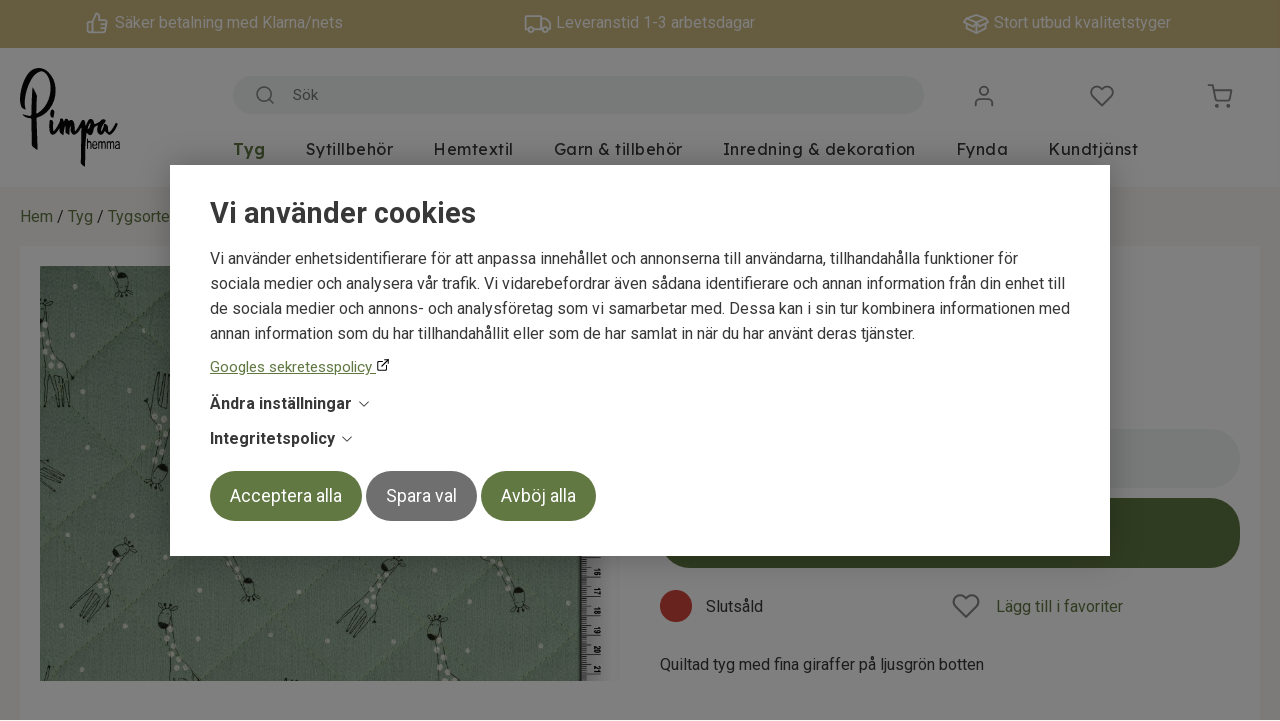

--- FILE ---
content_type: text/html; charset=UTF-8
request_url: https://www.pimpahemma.se/tyg/tygsorter/muslintyg/quiltad-muslintyg--med-giraffer-pa-gron-botten-105681
body_size: 17734
content:
<!DOCTYPE html>
<html lang="sv">

<head>

    <meta charset="utf-8" />
    <meta name="viewport" content="width=device-width" />

    <title>Quiltad Muslintyg  med giraffer på grön botten</title>

    <meta name="generator" content="SiteSmart 5.0">
    <meta name="Description" content="" />
    <meta name="Keywords" content="" />
    <link rel="Shortcut Icon" type="image/ico" href="https://www.pimpahemma.se/static/files/0/favicon.ico" />
    <link rel="canonical" href="https://www.pimpahemma.se/tyg/tygsorter/muslintyg/quiltad-muslintyg--med-giraffer-pa-gron-botten-105681" />

    <link href="https://www.pimpahemma.se/static/ext/foundation/styles/foundation-icons/foundation-icons.min.css" rel="stylesheet" type="text/css" />
    <link href="https://www.pimpahemma.se/static/styles/sitesmart.css?v=1758604212" rel="stylesheet" type="text/css" />
    <link href="https://www.pimpahemma.se/static/styles/templates/0/objects.css?v=1767986945" rel="stylesheet" type="text/css" />
    <link href="https://www.pimpahemma.se/static/styles/templates/0/structure.css?v=1701245081" rel="stylesheet" type="text/css" />
    <link href="https://www.pimpahemma.se/static/styles/templates/0/custom-0.css?v=1743669897" rel="stylesheet" type="text/css" />
    <link href="https://www.pimpahemma.se/static/styles/custom-site-1.css?v=1745831567" rel="stylesheet" type="text/css" />
    <link href="https://www.pimpahemma.se/static/styles/templates/23/structure.css?v=1702456865" rel="stylesheet" type="text/css" />
    <link href="https://www.pimpahemma.se/static/styles/pages/page-77.css?v=1766780505" rel="stylesheet" type="text/css" />

<script type="text/javascript">
    try {
    window.SS_SITE_CONFIG = new Proxy({
        SITESMART_SITE_URL: 'https://www.pimpahemma.se/',
        SITESMART_USER_ID: 0,
        SITESMART_ROUTE_PAGE_ID: 77,
        SITESMART_ROUTE_PRODUCT_ID: 9803,
        SITESMART_ROUTE_START_PAGE: false,
        SITESMART_ROUTE_NAVIGATION_ID: 89,
        SITESMART_ROUTE_NAVIGATION_NAME: 'Muslintyg',
        SITESMART_ROUTE_CATEGORY: true,
        SITESMART_ROUTE_CATEGORY_ID: 89,
        SITESMART_COOKIE_CONSENT_SET: false,
        SITESMART_COOKIES_ACCEPTED_NECESSARY: false,
        SITESMART_COOKIES_ACCEPTED_FUNCTIONAL: false,
        SITESMART_COOKIES_ACCEPTED_MARKETING: false,
        SITESMART_COOKIES_ACCEPTED_TRACKING: false,
        SITESMART_COOKIES_ACCEPTED_CUSTOM: false,
        SITESMART_COOKIE_CONSENT_GOOGLE_CONSENT_NEW_MODE: true,
        SITESMART_VERSION_ECOMMERCE_CART_CSS: 0,
        SITESMART_VERSION_ECOMMERCE_CHECKOUT_CSS: 0,
    }, {
        get: (target, prop, reciever) => {
            if (typeof target[prop] === 'undefined') return undefined;
            return target[prop];
        },
        set: (target, prop, value) => {
            const allowed = [];
            if (!prop || !allowed.includes(prop)) return false;
            target[prop] = value;
            return true;;
        }
    }
    );
} catch (error) {
    console.log('Error when defining site config', error);
}
</script>
<script type="application/ld+json">{
    "@context": "https:\/\/schema.org\/",
    "@type": "Product",
    "name": "Quiltad Muslintyg  med giraffer p\u00e5 gr\u00f6n botten",
    "sku": "10568",
    "description": "Quiltad tyg med fina giraffer p\u00e5 ljusgr\u00f6n botten",
    "offers": {
        "@type": "Offer",
        "priceCurrency": "SEK",
        "price": "175.00",
        "itemCondition": "http:\/\/schema.org\/NewCondition",
        "availability": "OutOfStock",
        "seller": {
            "@type": "Organization",
            "address": {
                "@type": "PostalAddress",
                "addressLocality": ", ",
                "postalCode": "",
                "streetAddress": ""
            },
            "email": "info@pimpahemma.se",
            "name": "F\u00f6retag",
            "telephone": ""
        }
    },
    "image": "https:\/\/www.pimpahemma.se\/static\/files\/8\/133544_5037_a_grande.jpg"
}</script><script src="https://www.pimpahemma.se/static/scripts/locales/sv_lang.js?v=1701176388"></script><script src="//ajax.googleapis.com/ajax/libs/jquery/1.11.0/jquery.min.js"></script><script src="//ajax.googleapis.com/ajax/libs/jqueryui/1.10.3/jquery-ui.min.js"></script><script src="https://www.pimpahemma.se/static/scripts/config.js.php"></script><script src="https://www.pimpahemma.se/static/scripts/sitesmart.min.js?v=1758604212"></script><script src="https://www.pimpahemma.se/static/scripts/templates/0/custom-0.js?v=1760508809" media data-sitesmart-page-js></script>
<meta name="google-site-verification" content="6Ai5BiTBXICoo7wv4T5tHFS7xFY50XyIzD_I1cwz89c" />
<!-- Google tag (gtag.js) -->
<script async src="https://www.googletagmanager.com/gtag/js?id=AW-359496100">
</script>
<script>
  window.dataLayer = window.dataLayer || [];
  function gtag(){dataLayer.push(arguments);}
  gtag('js', new Date());

  gtag('config', 'AW-359496100');
</script>
<script type="text/javascript">
    window.dataLayer = window.dataLayer || [];
    function gtag(){dataLayer.push(arguments);}
    gtag('consent', 'default', {
        'ad_storage': 'denied',
        'ad_user_data': 'denied',
        'ad_personalization': 'denied',
        'analytics_storage': 'denied',
        'functionality_storage': 'denied',
        'personalization_storage': 'denied',
        'security_storage': 'granted'
    });
</script>
<script async src="https://www.googletagmanager.com/gtag/js?id=GTM-T246398K"></script>
<script type="text/javascript">
    window.dataLayer = window.dataLayer || [];
    function gtag(){dataLayer.push(arguments);}
    gtag('js', new Date());

    const TAG_ID = 'GTM-T246398K';
    if (TAG_ID) {
        gtag('config', TAG_ID);
    }
</script>
<!-- Google Tag Manager -->
<script>(function(w,d,s,l,i){w[l]=w[l]||[];w[l].push({'gtm.start':
new Date().getTime(),event:'gtm.js'});var f=d.getElementsByTagName(s)[0],
j=d.createElement(s),dl=l!='dataLayer'?'&l='+l:'';j.async=true;j.src=
'https://www.googletagmanager.com/gtm.js?id='+i+dl;f.parentNode.insertBefore(j,f);
})(window,document,'script','dataLayer','GTM-T246398K');</script>
<!-- End Google Tag Manager -->
<!-- Google Tag Manager (noscript) -->
<noscript><iframe src="https://www.googletagmanager.com/ns.html?id=GTM-T246398K"
height="0" width="0" style="display:none;visibility:hidden"></iframe></noscript>
<!-- End Google Tag Manager (noscript) -->
<!-- Google tag (gtag.js) -->
<script async src="https://www.googletagmanager.com/gtag/js?id=AW-359496100">
</script>
<script>
  window.dataLayer = window.dataLayer || [];
  function gtag(){dataLayer.push(arguments);}
  gtag('js', new Date());

  gtag('config', 'AW-359496100');
</script>
<script>
var productData = new class {
 constructor() {
     this.productData = sessionStorage.getItem('productData');
     this.listProducts = [];
     this.productData = (this.productData === null) ? {}: JSON.parse(this.productData);
     this.userData = {};
 }
 addProductData(data){
    this.productData[data.id] = { 'position': data.position, 'list': data.list};
    sessionStorage.setItem('productData', JSON.stringify(this.productData));
  }
 addlistData(){
    return function(product) {
        if(product.id in this.productData){
           const listdata = this.productData[product.id];
           product.list = listdata.list;
           product.position = listdata.position;
        }
       return product;
    }.bind(this)
 }
 addListInfoToProduct(listName){
    return function(product, index) {
       product.list = listName;
       product.position = index +1;
       this.listProducts[product.id] = product;
    }.bind(this)
 }
  findProductData(product){
   var savedproductData = this.listProducts[product.id]
    if(product.id in this.listProducts) {
      return this.listProducts[product.id];
    }
    return product;
  }
klarnaUserData(data){
    let userData = {}
    if(!data?.email) {
       return;
     }
     userData.email = data.email;
      if(data?.given_name && data?.family_name && data?.postal_code) {
            userData.address = {
                first_name: data.given_name,
                last_name: data.family_name,
                postal_code: data.postal_code,
                country: 'se'
            }
      }
      sessionStorage.setItem('klarnaUserdata', JSON.stringify(userData));
  }
  addKlarnaUserData(customerData){
    let klarnaUserData = sessionStorage.getItem('klarnaUserdata');
    klarnaUserData = (klarnaUserData === null) ? {}: JSON.parse(klarnaUserData);
    if(!klarnaUserData?.email) {
         return customerData;
    }
    customerData.email = klarnaUserData?.email;
    const address = customerData?.address;
    if(!address?.firstName && klarnaUserData?.address?.first_name) {
        customerData.address = klarnaUserData.address;
    }
    return customerData;
 }
}();
function findProductData(clickElement){
         let productElement = clickElement.closest('.content-wrapper');
         let productName = productElement.querySelector('.name').textContent; 
         let sku = productElement.querySelector('.sku meta').getAttribute('content');
         return  productData.findProductData({'name': productName, 'id': sku, 'list': ''});
}
function addclickEvent(div)
{
   div.querySelector('div.padding .image a').addEventListener('click', (event) => {
         let clickProduct = findProductData(event.currentTarget);
         productData.addProductData(clickProduct);
         dataLayer.push({
                  'event': 'eec.productClick',
                  'ecommerce': {
                       'currencyCode': "SEK",
                       'click': {
                          'actionField': {'list': clickProduct.list},
                          'products': [clickProduct]
                      }
                }
          })
     })
   const addFavourite = div.querySelector('a.sitesmart-ecommerce-add-favourite');
   if(addFavourite){
      addFavourite.addEventListener('click', (event) => {
         let fav =  event.currentTarget;
         if(fav.classList.contains("sitesmart-favourite-active")) {
            return;
         }
         let clickProduct = findProductData(fav);
         dataLayer.push({
                  'event': 'add_to_wishlist',
                  'ecommerce': {
                       'currencyCode': "SEK",
                       'items': [clickProduct]
                }
          })
     })
   }
}
function wait_until_ready(fn){
if ( document.readyState !== 'loading' ) {
    return fn();

 }
else {
  document.addEventListener('DOMContentLoaded', function() {
                return fn();
            }, { once: true });
 }
}
</script><script type="text/javascript">
dataLayer.push({
  event: 'eec.detail',
  'ecommerce': {
   'currencyCode': "SEK",
    'detail': {
      'products': [{
        'name': "Quiltad Muslintyg  med giraffer på grön botten",
        'id': '10568',
        'price': '175',
        'brand': "",
        'category': "Muslintyg"
       }].map(productData.addlistData())
     }
   }
});
wait_until_ready(function() {
const product = {
         'name': "Quiltad Muslintyg  med giraffer på grön botten",
         'id': '10568',
         'price': '175',
         'brand': "",
         'category': "Muslintyg"
  };
let productWrapper = document.querySelector('.sitesmart-ecommerce-product-wrapper');
if(!productWrapper){
  return;
}
let favbutton = productWrapper.querySelector('.sitesmart-ecommerce-add-favourite.add-favourite');
if(favbutton) {
 favbutton.addEventListener('click', (event) => {
  product.quantity = 1;
  dataLayer.push({
   "event": "add_to_wishlist", 'ecommerce' :{
        'currency': "SEK",
        'items': [product].map(productData.addlistData())
    }});
  })
 }
});

</script>

</head>
<body class="sitesmart-site-content">


    <div class="sitesmart-cookie-consent">

        <div class="sitesmart-cookie-consent__content">

            <p class="sitesmart-cookie-consent__header">Vi använder cookies</p>

            <p>
                Vi använder enhetsidentifierare för att anpassa innehållet och annonserna till användarna, tillhandahålla funktioner för sociala medier och analysera vår trafik. Vi vidarebefordrar även sådana identifierare och annan information från din enhet till de sociala medier och annons- och analysföretag som vi samarbetar med. Dessa kan i sin tur kombinera informationen med annan information som du har tillhandahållit eller som de har samlat in när du har använt deras tjänster.            </p>

                        <a href="https://business.safety.google/privacy/" target="_blank" class="sitesmart-cookie-consent-google-privacy-policy">
                Googles sekretesspolicy            </a>
            
            <p class="sitesmart-cookie-consent__toggle">
                Ändra inställningar                <svg xmlns="http://www.w3.org/2000/svg" width="16" height="16" fill="currentColor" class="bi bi-chevron-right" viewBox="0 0 16 16">
                    <path fill-rule="evenodd" d="M4.646 1.646a.5.5 0 0 1 .708 0l6 6a.5.5 0 0 1 0 .708l-6 6a.5.5 0 0 1-.708-.708L10.293 8 4.646 2.354a.5.5 0 0 1 0-.708z"/>
                </svg>
            </p>

            <form class="sitesmart-cookie-consent-form">

                <div class="fieldset">

                    <!-- <p>
                        Välj vilka cookies som ska inaktiveras                    </p> -->

                    <div class="sitesmart-cookie-consent-form__selection">	
                        
                                                    <span class="sitesmart-cookie-consent__section-wrapper">
                                <label
                                    id="necessary-label"
                                    class="sitesmart-toggle-switch sitesmart-toggle-switch--disabled sitesmart-toggle-switch--align-start"
                                    for="cookie-consent-necessary"
                                     disabled="disabled"                                >

                                    <input
                                        type="checkbox"
                                        class="sitesmart-toggle-switch__checkbox sitesmart-cookie-consent__checkbox"
                                        id="cookie-consent-necessary"
                                        name="cookie-consent-necessary"
                                        aria-labelledby="necessary-label necessary-description"
                                         checked="checked"                                         disabled="disabled"                                    />

                                    <span class="sitesmart-toggle-switch__track sitesmart-toggle-switch__track--disabled"></span>

                                    <span class="sitesmart-toggle-switch__label sitesmart-cookie-consent__section-toggle sitesmart-cookie-consent__section-toggle--main sitesmart-cookie-consent__section-name">
                                        Nödvändiga                                                                                <svg xmlns="http://www.w3.org/2000/svg" width="16" height="16" fill="currentColor" class="bi bi-chevron-right" viewBox="0 0 16 16">
                                            <path fill-rule="evenodd" d="M4.646 1.646a.5.5 0 0 1 .708 0l6 6a.5.5 0 0 1 0 .708l-6 6a.5.5 0 0 1-.708-.708L10.293 8 4.646 2.354a.5.5 0 0 1 0-.708z"/>
                                        </svg>
                                                                            </span>
                                </label>

                                <span class="sitesmart-toggle-switch__label sitesmart-cookie-consent__section sitesmart-cookie-consent__section--main">
                                                                        <label id="necessary-description" class="sitesmart-cookie-consent__section-description" for="cookie-consent-necessary">
                                        Nödvändiga cookies hjälper dig att göra en hemsida användbar, genom att aktivera grundläggande funktioner såsom sidnavigering åtkomst till säkra områden på hemsidan. Hemsidan kan inte fungera optimalt utan dessa cookies.                                     </label>
                                                                        <span class="sitesmart-cookie-consent__section-toggle-content sitesmart-cookie-consent__section-toggle-content--providers">
                                                                                <span class="sitesmart-cookie-consent__section-providers">
                                                                                        <span class="sitesmart-cookie-consent__provider">
                                                <p class="sitesmart-toggle-switch__label sitesmart-cookie-consent__section sitesmart-cookie-consent__section-toggle sitesmart-cookie-consent__section-name sitesmart-cookie-consent__provider-name">
                                                    pimpahemma.se                                                    <svg xmlns="http://www.w3.org/2000/svg" width="16" height="16" fill="currentColor" class="bi bi-chevron-right" viewBox="0 0 16 16">
                                                        <path fill-rule="evenodd" d="M4.646 1.646a.5.5 0 0 1 .708 0l6 6a.5.5 0 0 1 0 .708l-6 6a.5.5 0 0 1-.708-.708L10.293 8 4.646 2.354a.5.5 0 0 1 0-.708z"/>
                                                    </svg>
                                                </p>

                                                
                                                <span class="sitesmart-cookie-consent__section-toggle-content">
                                                    <span class="sitesmart-cookie-consent__provider-cookies">
                                                                                                                <span class="sitesmart-cookie-consent__provider-cookie">
                                                            <p class="sitesmart-cookie-consent__provider-cookie-name">
                                                                PHPSESSID                                                            </p>
                                                            <p class="sitesmart-cookie-consent__provider-cookie-description">
                                                                En nödvändig cookie för webbplatsens funktionalitet                                                            </p>
                                                            <span class="sitesmart-cookie-consent__provider-cookie-bottom">
                                                                <p class="sitesmart-cookie-consent__provider-cookie-duration">
                                                                    <strong>Maximal lagringstid:</strong>
                                                                    Session                                                                </p>
                                                                <p class="sitesmart-cookie-consent__provider-cookie-type">
                                                                    <strong>Typ:</strong>
                                                                    HTTP cookie                                                                </p>
                                                            </span>
                                                        </span>
                                                                                                                <span class="sitesmart-cookie-consent__provider-cookie">
                                                            <p class="sitesmart-cookie-consent__provider-cookie-name">
                                                                cookie-consent-set                                                            </p>
                                                            <p class="sitesmart-cookie-consent__provider-cookie-description">
                                                                Denna cookie används för att spåra om användaren har sparat sina samtyckesval                                                            </p>
                                                            <span class="sitesmart-cookie-consent__provider-cookie-bottom">
                                                                <p class="sitesmart-cookie-consent__provider-cookie-duration">
                                                                    <strong>Maximal lagringstid:</strong>
                                                                    1 år                                                                </p>
                                                                <p class="sitesmart-cookie-consent__provider-cookie-type">
                                                                    <strong>Typ:</strong>
                                                                    HTTP cookie                                                                </p>
                                                            </span>
                                                        </span>
                                                                                                                <span class="sitesmart-cookie-consent__provider-cookie">
                                                            <p class="sitesmart-cookie-consent__provider-cookie-name">
                                                                cookie-consent-set-timestamp                                                            </p>
                                                            <p class="sitesmart-cookie-consent__provider-cookie-description">
                                                                Denna cookie används för att spåra datum och tid när användaren sparade sina samtyckesval                                                            </p>
                                                            <span class="sitesmart-cookie-consent__provider-cookie-bottom">
                                                                <p class="sitesmart-cookie-consent__provider-cookie-duration">
                                                                    <strong>Maximal lagringstid:</strong>
                                                                    1 år                                                                </p>
                                                                <p class="sitesmart-cookie-consent__provider-cookie-type">
                                                                    <strong>Typ:</strong>
                                                                    HTTP cookie                                                                </p>
                                                            </span>
                                                        </span>
                                                                                                                <span class="sitesmart-cookie-consent__provider-cookie">
                                                            <p class="sitesmart-cookie-consent__provider-cookie-name">
                                                                cookie-consent-necessary                                                            </p>
                                                            <p class="sitesmart-cookie-consent__provider-cookie-description">
                                                                Denna cookie används för att spåra om användaren har samtyckt till "nödvändiga" cookies                                                            </p>
                                                            <span class="sitesmart-cookie-consent__provider-cookie-bottom">
                                                                <p class="sitesmart-cookie-consent__provider-cookie-duration">
                                                                    <strong>Maximal lagringstid:</strong>
                                                                    1 år                                                                </p>
                                                                <p class="sitesmart-cookie-consent__provider-cookie-type">
                                                                    <strong>Typ:</strong>
                                                                    HTTP cookie                                                                </p>
                                                            </span>
                                                        </span>
                                                                                                                <span class="sitesmart-cookie-consent__provider-cookie">
                                                            <p class="sitesmart-cookie-consent__provider-cookie-name">
                                                                cookie-consent-marketing                                                            </p>
                                                            <p class="sitesmart-cookie-consent__provider-cookie-description">
                                                                Denna cookie används för att spåra om användaren har samtyckt till "marknadsföring"-cookies                                                            </p>
                                                            <span class="sitesmart-cookie-consent__provider-cookie-bottom">
                                                                <p class="sitesmart-cookie-consent__provider-cookie-duration">
                                                                    <strong>Maximal lagringstid:</strong>
                                                                    1 år                                                                </p>
                                                                <p class="sitesmart-cookie-consent__provider-cookie-type">
                                                                    <strong>Typ:</strong>
                                                                    HTTP cookie                                                                </p>
                                                            </span>
                                                        </span>
                                                                                                                <span class="sitesmart-cookie-consent__provider-cookie">
                                                            <p class="sitesmart-cookie-consent__provider-cookie-name">
                                                                cookie-consent-tracking                                                            </p>
                                                            <p class="sitesmart-cookie-consent__provider-cookie-description">
                                                                Denna cookie används för att spåra om användaren har samtyckt till att "spåra" cookies                                                            </p>
                                                            <span class="sitesmart-cookie-consent__provider-cookie-bottom">
                                                                <p class="sitesmart-cookie-consent__provider-cookie-duration">
                                                                    <strong>Maximal lagringstid:</strong>
                                                                    1 år                                                                </p>
                                                                <p class="sitesmart-cookie-consent__provider-cookie-type">
                                                                    <strong>Typ:</strong>
                                                                    HTTP cookie                                                                </p>
                                                            </span>
                                                        </span>
                                                                                                                <span class="sitesmart-cookie-consent__provider-cookie">
                                                            <p class="sitesmart-cookie-consent__provider-cookie-name">
                                                                cookie-consent-custom                                                            </p>
                                                            <p class="sitesmart-cookie-consent__provider-cookie-description">
                                                                Denna cookie används för att spåra om användaren har samtyckt till "preferenser" cookies                                                            </p>
                                                            <span class="sitesmart-cookie-consent__provider-cookie-bottom">
                                                                <p class="sitesmart-cookie-consent__provider-cookie-duration">
                                                                    <strong>Maximal lagringstid:</strong>
                                                                    1 år                                                                </p>
                                                                <p class="sitesmart-cookie-consent__provider-cookie-type">
                                                                    <strong>Typ:</strong>
                                                                    HTTP cookie                                                                </p>
                                                            </span>
                                                        </span>
                                                                                                                <span class="sitesmart-cookie-consent__provider-cookie">
                                                            <p class="sitesmart-cookie-consent__provider-cookie-name">
                                                                ecommerceFavourite                                                            </p>
                                                            <p class="sitesmart-cookie-consent__provider-cookie-description">
                                                                Denna cookie används för att spåra vilka produkter användaren har favoritmarkerat                                                            </p>
                                                            <span class="sitesmart-cookie-consent__provider-cookie-bottom">
                                                                <p class="sitesmart-cookie-consent__provider-cookie-duration">
                                                                    <strong>Maximal lagringstid:</strong>
                                                                    1 år                                                                </p>
                                                                <p class="sitesmart-cookie-consent__provider-cookie-type">
                                                                    <strong>Typ:</strong>
                                                                    HTTP cookie                                                                </p>
                                                            </span>
                                                        </span>
                                                                                                                <span class="sitesmart-cookie-consent__provider-cookie">
                                                            <p class="sitesmart-cookie-consent__provider-cookie-name">
                                                                ecommerceCartToken                                                            </p>
                                                            <p class="sitesmart-cookie-consent__provider-cookie-description">
                                                                En nödvändig cookie för webbplatsens funktionalitet. Det krävs för att hålla reda på din varukorg.                                                            </p>
                                                            <span class="sitesmart-cookie-consent__provider-cookie-bottom">
                                                                <p class="sitesmart-cookie-consent__provider-cookie-duration">
                                                                    <strong>Maximal lagringstid:</strong>
                                                                    1 år                                                                </p>
                                                                <p class="sitesmart-cookie-consent__provider-cookie-type">
                                                                    <strong>Typ:</strong>
                                                                    HTTP cookie                                                                </p>
                                                            </span>
                                                        </span>
                                                                                                            </span>
                                                </span>
                                            </span>
                                                                                    </span>
                                                                            </span>
                                </span>
                            </span>
                        
                                                    <span class="sitesmart-cookie-consent__section-wrapper">
                                <label
                                    id="functional-label"
                                    class="sitesmart-toggle-switch sitesmart-toggle-switch--align-start"
                                    for="cookie-consent-functional"
                                                                    >

                                    <input
                                        type="checkbox"
                                        class="sitesmart-toggle-switch__checkbox sitesmart-cookie-consent__checkbox"
                                        id="cookie-consent-functional"
                                        name="cookie-consent-functional"
                                        aria-labelledby="functional-label functional-description"
                                                                                                                    />

                                    <span class="sitesmart-toggle-switch__track"></span>

                                    <span class="sitesmart-toggle-switch__label sitesmart-cookie-consent__section-name">
                                        Funktionella                                                                            </span>
                                </label>

                                <span class="sitesmart-toggle-switch__label sitesmart-cookie-consent__section sitesmart-cookie-consent__section--main">
                                                                        <label id="functional-description" class="sitesmart-cookie-consent__section-description" for="cookie-consent-functional">
                                        Genom att välja detta alternativ samtycker du till att vi använder information om dig för att skapa och visa personligt anpassat innehåll baserat på dina intressen och preferenser. Vi gör det i avsikt att förbättra din upplevelse av vår webbplats.                                    </label>
                                                                        <span class="sitesmart-cookie-consent__section-toggle-content sitesmart-cookie-consent__section-toggle-content--providers">
                                                                            </span>
                                </span>
                            </span>
                        
                                                    <span class="sitesmart-cookie-consent__section-wrapper">
                                <label
                                    id="marketing-label"
                                    class="sitesmart-toggle-switch sitesmart-toggle-switch--align-start"
                                    for="cookie-consent-marketing"
                                                                    >

                                    <input
                                        type="checkbox"
                                        class="sitesmart-toggle-switch__checkbox sitesmart-cookie-consent__checkbox"
                                        id="cookie-consent-marketing"
                                        name="cookie-consent-marketing"
                                        aria-labelledby="marketing-label marketing-description"
                                         checked="checked"                                                                            />

                                    <span class="sitesmart-toggle-switch__track"></span>

                                    <span class="sitesmart-toggle-switch__label sitesmart-cookie-consent__section-name">
                                        Marknad                                                                            </span>
                                </label>

                                <span class="sitesmart-toggle-switch__label sitesmart-cookie-consent__section sitesmart-cookie-consent__section--main">
                                                                        <label id="marketing-description" class="sitesmart-cookie-consent__section-description" for="cookie-consent-marketing">
                                        Genom att välja detta alternativ samtycker du till att vi använder viss trafikinformation relaterad till vår annonsering via Google. Detta kan inkludera för oss värdefull data om användarbeteende, preferenser samt genomförda köp.                                    </label>
                                                                        <span class="sitesmart-cookie-consent__section-toggle-content sitesmart-cookie-consent__section-toggle-content--providers">
                                                                            </span>
                                </span>
                            </span>
                        
                                                    <span class="sitesmart-cookie-consent__section-wrapper">
                                <label
                                    id="tracking-label"
                                    class="sitesmart-toggle-switch sitesmart-toggle-switch--align-start"
                                    for="cookie-consent-tracking"
                                                                    >

                                    <input
                                        type="checkbox"
                                        class="sitesmart-toggle-switch__checkbox sitesmart-cookie-consent__checkbox"
                                        id="cookie-consent-tracking"
                                        name="cookie-consent-tracking"
                                        aria-labelledby="tracking-label tracking-description"
                                         checked="checked"                                                                            />

                                    <span class="sitesmart-toggle-switch__track"></span>

                                    <span class="sitesmart-toggle-switch__label sitesmart-cookie-consent__section-name">
                                        Spårning                                                                            </span>
                                </label>

                                <span class="sitesmart-toggle-switch__label sitesmart-cookie-consent__section sitesmart-cookie-consent__section--main">
                                                                        <label id="tracking-description" class="sitesmart-cookie-consent__section-description" for="cookie-consent-tracking">
                                        Genom att välja detta alternativ samtycker du till att vi använder spårningsverktyg för att samla in och analysera information om hur du (anonymt) använder vår webbplats. Detta hjälper oss att förstå och förbättra din och andras upplevelse.                                    </label>
                                                                        <span class="sitesmart-cookie-consent__section-toggle-content sitesmart-cookie-consent__section-toggle-content--providers">
                                                                            </span>
                                </span>
                            </span>
                        
                        
                    </div>

                </div>

                                <p class="sitesmart-cookie-consent-privacy-policy__toggle">
                    Integritetspolicy                    <svg xmlns="http://www.w3.org/2000/svg" width="16" height="16" fill="currentColor" class="bi bi-chevron-right" viewBox="0 0 16 16">
                        <path fill-rule="evenodd" d="M4.646 1.646a.5.5 0 0 1 .708 0l6 6a.5.5 0 0 1 0 .708l-6 6a.5.5 0 0 1-.708-.708L10.293 8 4.646 2.354a.5.5 0 0 1 0-.708z"/>
                    </svg>
                </p>
                
                <span class="sitesmart-cookie-consent-privacy-policy">
                    <p><strong>Policy för cookies</strong> </p><p>Cookies </p><p>Enligt lagen om elektronisk kommunikation som trädde i kraft den 25:e juli 2003 så ska besökare på en webbplats informeras om användande av så kallade cookies, samt få möjligheten att förhindra att de används. En cookie är en liten textfil (oftast mindre än 1 kB) som sparas i din dator och lagrar information. Cookies används bland annat för att förbättra webbplatsen för användaren.</p>                </span>
                
                <p>
                    <button
                        class="sitesmart-cookie-consent__save-all">Acceptera alla</button>
                    <button
                        class="sitesmart-cookie-consent__save-selection">Spara val</button>
                    <button
                        class="sitesmart-cookie-consent__deny-all">Avböj alla</button>
                </p>

            </form>

        </div>

    </div>

    <div class="sitesmart-cookie-consent-settings sitesmart-cookie-consent-settings--bottom-left">
        <svg xmlns="http://www.w3.org/2000/svg" height="24px" viewBox="0 -960 960 960" width="24px" fill="#222">
            <path d="M480-80q-83 0-156-31.5T197-197q-54-54-85.5-127T80-480q0-75 29-147t81-128.5q52-56.5 125-91T475-881q21 0 43 2t45 7q-9 45 6 85t45 66.5q30 26.5 71.5 36.5t85.5-5q-26 59 7.5 113t99.5 56q1 11 1.5 20.5t.5 20.5q0 82-31.5 154.5t-85.5 127q-54 54.5-127 86T480-80Zm-60-480q25 0 42.5-17.5T480-620q0-25-17.5-42.5T420-680q-25 0-42.5 17.5T360-620q0 25 17.5 42.5T420-560Zm-80 200q25 0 42.5-17.5T400-420q0-25-17.5-42.5T340-480q-25 0-42.5 17.5T280-420q0 25 17.5 42.5T340-360Zm260 40q17 0 28.5-11.5T640-360q0-17-11.5-28.5T600-400q-17 0-28.5 11.5T560-360q0 17 11.5 28.5T600-320ZM480-160q122 0 216.5-84T800-458q-50-22-78.5-60T683-603q-77-11-132-66t-68-132q-80-2-140.5 29t-101 79.5Q201-644 180.5-587T160-480q0 133 93.5 226.5T480-160Zm0-324Z"/>
        </svg>
    </div>

    <nav class="sitesmartMobileNavi sitesmartMobileNavi--top sitesmart-hide-md sitesmart-hide-lg"
    data-items="Menu,Home,Logo,Search,Wishlist,Cart"></nav>
<div class="pure-g-r"><div class="pure-u-lg-1-1 pure-u-md-1-1 pure-u-sm-1-1 pure-u-1-1 ssc  ssd-99"><div class="pure-g-r"><div class="pure-u-lg-1-1 pure-u-md-1-1 pure-u-sm-1-1 pure-u-1-1 ssc  ssd-89"><div class="pure-g-r"><div  class="pure-u-lg-1-1 pure-u-md-1-1 sitesmart-hide-sm sitesmart-hide   ssd-85"><div class="object-6061 sitesmart-hide       ">
<div class="object-6062 pure-g-r sslayout sitesmart-hide       ">
<div class="object-6063 pure-u-lg-8-24 pure-u-md-8-24 pure-u-sm-8-24 pure-u-1-1 ">
<div class="mobile-center object-6064 ">



<p style="text-align: center;">
    <span style="color: rgb(255, 255, 255);"><img src="https://www.pimpahemma.se/static/files/0/saeker-betalning-vit.svg" class="sitesmart-text-image" style="width: 28px;" alt="Tumme upp ikon vit.">&nbsp;</span><span style="color: rgb(255, 255, 255);"><span style="color: rgb(255, 255, 255);">Säker betalning med Klarna/nets</span></span></p>


</div>
</div><div class="object-6065 pure-u-lg-8-24 pure-u-md-8-24 pure-u-sm-8-24 pure-u-1-1 ">
<div class="mobile-center object-6066 ">




<p style="text-align: center;">
    <span style="color: rgb(255, 255, 255);"><img src="https://www.pimpahemma.se/static/files/0/snabb-leverans-vit.svg" class="sitesmart-text-image" style="width: 28px;" alt="Vit lastbilsikon.">&nbsp;</span><span style="color: rgb(255, 255, 255);">Leveranstid 1-3 arbetsdagar</span>
</p>



</div>
</div><div class="object-6067 pure-u-lg-8-24 pure-u-md-8-24 pure-u-sm-8-24 pure-u-1-1 ">
<div class="mobile-center object-6068 ">


<p style="text-align: center;">
    <span><img src="https://www.pimpahemma.se/static/files/0/stort-utbud-vit.svg" class="sitesmart-text-image" style="width: 28px;" alt="Ikon av en vit låda.">&nbsp;<span style="color: rgb(255, 255, 255);">Stort utbud kvalitetstyger</span></span>
</p>

</div>
</div></div>
</div>
</div></div></div><div class="pure-u-lg-1-1 pure-u-md-1-1 pure-u-sm-1-1 pure-u-1-1 ssc  ssd-79"><div class="pure-g-r"><div class="pure-u-lg-1-1 pure-u-md-1-1 pure-u-sm-1-1 pure-u-1-1   ssd-78"><div class="pure-g-r"><div  class="pure-u-lg-4-24 pure-u-md-4-24 sitesmart-hide-sm sitesmart-hide  ssd-76"><a href="https://www.pimpahemma.se/" class="sitesmart-internal" title="Gå till Startsidan"><img src="https://www.pimpahemma.se/static/files/17/pimpa-hemma-logo-svg.svg" alt="" class="object-2180" /></a></div><div class="pure-u-lg-20-24 pure-u-md-20-24 sitesmart-hide-sm sitesmart-hide ssd-39"><div class="pure-g-r"><div  class="pure-u-lg-16-24 pure-u-md-12-24 sitesmart-hide-sm sitesmart-hide ssd-75"><div class="object-3537 sitesmart-hide sitesmart-hide-sm    ">


    <form class="sitesmart-cms-search-form" method="GET" name="sitesmart-cms-search" action="https://www.pimpahemma.se/sokresultat">

        <div class="sitesmart-cms-search-wrapper">

            <input
                class="sitesmart-cms-search"
                type="text"
                name="search"
                value=""
                placeholder="Sök"
                data-sitesmart-live-search-1="https://www.pimpahemma.se/@/Ecommerce/Search/?action=live"
                data-show-only-in-stock="1"
            />

            
        </div>

    </form>

</div>
</div><div  class="pure-u-lg-8-24 pure-u-md-12-24 sitesmart-hide-sm sitesmart-hide  ssd-74"><div class="object-3531 ">
<div class="object-3532 pure-g-r sslayout ">
<div class="object-3533 pure-u-lg-8-24 pure-u-md-12-24 pure-u-sm-12-24 pure-u-12-24 ">
<div class="object-3536 ">
<p style="text-align: center;">
    <a href="https://www.pimpahemma.se/mina-sidor" class="sitesmart-internal-link" title="Mina sidor">
        <img src="https://www.pimpahemma.se/static/files/0/ecommerce-icon-log-in.svg" class="sitesmart-text-image" style="width: 28px;"></a>
</p></div>
</div><div class="object-3534 pure-u-lg-16-24 pure-u-md-12-24 pure-u-sm-12-24 pure-u-12-24 ">
<div class="object-2182 ">
<div
	class="sitesmartEcommerceCombined"
	data-sitesmart-object-id="2182"
		data-cart-popup-alt="1"
	>

	<div class="sitesmartEcommerceCombined__cartPopup"
    id="sitesmart-ecommerce-cartSmall-2182"
    data-align=".sitesmartEcommerceCombined;bottom;right">
<p class="sitesmartEcommerceCartPopup__cartInfo">Varukorgen är tom</p><button class="sitesmartEcommerceCartPopup__continueButton">Fortsätt handla</button></div>
<ul class="sitesmartEcommerceCombined__items"><li class="sitesmartEcommerceCombined__item sitesmartEcommerceCombined__item--wishlist"><a href="https://www.pimpahemma.se/mina-favoriter" class="sitesmartEcommerceCombined__itemContent sitesmartEcommerceCombined__itemContent--pointer sitesmartEcommerceCombined__itemContent--pointer"><p class="no">0</p><img class="lazyload" itemprop="image" data-src="https://www.pimpahemma.se/static/files/0/ecommerce-icon-wishlist-header.svg"></a></li></ul>
</div>



</div>
<div class="s-ec-cart s-ec-cart--small s-ec-cart--css-0 s-ec-cart--css-0--small" id="s-ec-cart--small-3296" data-objectId="3296"></div></div></div>
</div>
</div></div><div class="pure-g-r"><div class="pure-u-lg-1-1 pure-u-md-1-1 sitesmart-hide-sm sitesmart-hide  ssd-30"><ul class="sitesmart-navi top">        <li  class="active">        <a data-id="55"  class="active" data-id="55" href="https://www.pimpahemma.se/tyg" data-main-navi-top="1">Tyg</a>                <div class="navi-sub-wrapper">                 <div class="center">                <ul class="sitesmart-navi sub">                                        <li>                        <a  class="active" data-id="61" href="https://www.pimpahemma.se/tyg/tygsorter">Tygsorter</a>                                            </li>                                        <li>                        <a  data-id="103" href="https://www.pimpahemma.se/tyg/kladtyg">Klädtyg</a>                                            </li>                                        <li>                        <a  data-id="106" href="https://www.pimpahemma.se/tyg/barntyg">Barntyg</a>                                            </li>                                        <li>                        <a  data-id="107" href="https://www.pimpahemma.se/tyg/inredningstyg">Inredningstyg</a>                                            </li>                                        <li>                        <a  data-id="108" href="https://www.pimpahemma.se/tyg/utetyg">Utetyg</a>                                            </li>                                    </ul>            </div>        </div>            </li>        <li >        <a data-id="56"  data-id="56" href="https://www.pimpahemma.se/sytillbehor" data-main-navi-top="1">Sytillbehör</a>                <div class="navi-sub-wrapper">                 <div class="center">                <ul class="sitesmart-navi sub">                                        <li>                        <a  data-id="67" href="https://www.pimpahemma.se/sytillbehor/nal-trad">Nål & tråd</a>                                            </li>                                        <li>                        <a  data-id="74" href="https://www.pimpahemma.se/sytillbehor/band-spets">Band & spets</a>                                            </li>                                        <li>                        <a  data-id="82" href="https://www.pimpahemma.se/sytillbehor/dragkedjor-blixtlas">Dragkedjor och blixtlås</a>                                            </li>                                        <li>                        <a  data-id="88" href="https://www.pimpahemma.se/sytillbehor/dekoration-brodyrmarke">Dekoration & brodyrmärke</a>                                            </li>                                        <li>                        <a  data-id="91" href="https://www.pimpahemma.se/sytillbehor/knappar-hakar-kardeborreband">Knappar, hakar & kardeborreband</a>                                            </li>                                        <li>                        <a  data-id="114" href="https://www.pimpahemma.se/sytillbehor/monster-saxar-ovrigt">Mönster , saxar & övrigt</a>                                            </li>                                    </ul>            </div>        </div>            </li>        <li >        <a data-id="57"  data-id="57" href="https://www.pimpahemma.se/hemtextil" data-main-navi-top="1">Hemtextil</a>                <div class="navi-sub-wrapper">                 <div class="center">                <ul class="sitesmart-navi sub">                                        <li>                        <a  data-id="120" href="https://www.pimpahemma.se/hemtextil/gardiner-tillbehor">Gardiner & tillbehör</a>                                            </li>                                        <li>                        <a  data-id="125" href="https://www.pimpahemma.se/hemtextil/badrumstextiler">Badrumstextiler</a>                                            </li>                                        <li>                        <a  data-id="126" href="https://www.pimpahemma.se/hemtextil/dukar-kokstextilier">Dukar & kökstextilier</a>                                            </li>                                        <li>                        <a  data-id="136" href="https://www.pimpahemma.se/hemtextil/kuddar-pladar-filtar">Kuddar, Plädar & Filtar</a>                                            </li>                                        <li>                        <a  data-id="137" href="https://www.pimpahemma.se/hemtextil/sangklader-lakan">Sängkläder & lakan</a>                                            </li>                                        <li>                        <a  data-id="142" href="https://www.pimpahemma.se/hemtextil/mattor-skumgummi">Mattor & skumgummi</a>                                            </li>                                        <li>                        <a  data-id="127" href="https://www.pimpahemma.se/hemtextil/dukar-kokstextilier/vaxduk">Vaxduk</a>                                            </li>                                    </ul>            </div>        </div>            </li>        <li >        <a data-id="58"  data-id="58" href="https://www.pimpahemma.se/garn-tillbehor" data-main-navi-top="1">Garn & tillbehör</a>                <div class="navi-sub-wrapper">                 <div class="center">                <ul class="sitesmart-navi sub">                                        <li>                        <a  data-id="138" href="https://www.pimpahemma.se/garn-tillbehor/garn">Garn</a>                                            </li>                                        <li>                        <a  data-id="140" href="https://www.pimpahemma.se/garn-tillbehor/broderi">Broderi</a>                                            </li>                                        <li>                        <a  data-id="141" href="https://www.pimpahemma.se/garn-tillbehor/sticka-virka-tillbehor">Sticka & virka - tillbehör</a>                                            </li>                                    </ul>            </div>        </div>            </li>        <li >        <a data-id="59"  data-id="59" href="https://www.pimpahemma.se/inredning-dekoration" data-main-navi-top="1">Inredning & dekoration</a>                <div class="navi-sub-wrapper">                 <div class="center">                <ul class="sitesmart-navi sub">                                        <li>                        <a  data-id="109" href="https://www.pimpahemma.se/inredning-dekoration/lilla-skafferiet">Lilla skafferiet</a>                                            </li>                                        <li>                        <a  data-id="110" href="https://www.pimpahemma.se/inredning-dekoration/lampor">Lampor</a>                                            </li>                                        <li>                        <a  data-id="111" href="https://www.pimpahemma.se/inredning-dekoration/ramar-vaggdekoration">Ramar & Väggdekoration</a>                                            </li>                                        <li>                        <a  data-id="112" href="https://www.pimpahemma.se/inredning-dekoration/ljuslyktor-ljusstakar">Ljuslyktor & Ljusstakar</a>                                            </li>                                        <li>                        <a  data-id="113" href="https://www.pimpahemma.se/inredning-dekoration/speglar">Speglar</a>                                            </li>                                        <li>                        <a  data-id="161" href="https://www.pimpahemma.se/inredning-dekoration/krokar-skruvar">Krokar och skruvar</a>                                            </li>                                        <li>                        <a  data-id="128" href="https://www.pimpahemma.se/inredning-dekoration/krukor-vaser">Krukor & Vaser</a>                                            </li>                                        <li>                        <a  data-id="129" href="https://www.pimpahemma.se/inredning-dekoration/ljus">Ljus</a>                                            </li>                                        <li>                        <a  data-id="130" href="https://www.pimpahemma.se/inredning-dekoration/till-koket">Till Köket</a>                                            </li>                                        <li>                        <a  data-id="131" href="https://www.pimpahemma.se/inredning-dekoration/till-badrum">Till Badrum</a>                                            </li>                                        <li>                        <a  data-id="132" href="https://www.pimpahemma.se/inredning-dekoration/forvaring">Förvaring</a>                                            </li>                                        <li>                        <a  data-id="134" href="https://www.pimpahemma.se/inredning-dekoration/servetter">Servetter</a>                                            </li>                                        <li>                        <a  data-id="135" href="https://www.pimpahemma.se/inredning-dekoration/ovrigt">Övrigt</a>                                            </li>                                    </ul>            </div>        </div>            </li>        <li >        <a data-id="169"  data-id="169" href="https://www.pimpahemma.se/fynda">Fynda</a>            </li>        <li >        <a data-id="5"  data-id="5" href="https://www.pimpahemma.se/kundtjanst-pimpa-hemma" data-main-navi-top="1">Kundtjänst</a>                <div class="navi-sub-wrapper">                 <div class="center">                <ul class="sitesmart-navi sub">                                        <li>                        <a  data-id="44" href="https://www.pimpahemma.se/kundtjanst-pimpa-hemma">Kontakta oss</a>                                            </li>                                        <li>                        <a  data-id="41" href="https://www.pimpahemma.se/kundtjanst-pimpa-hemma/butiken-i-uddevalla">Butiken i Uddevalla</a>                                            </li>                                        <li>                        <a  data-id="45" href="https://www.pimpahemma.se/kundtjanst-pimpa-hemma/hallbarhet">Hållbarhet</a>                                            </li>                                        <li>                        <a  data-id="3" href="https://www.pimpahemma.se/kundtjanst-pimpa-hemma/blogg-arkiv">Blogg</a>                                            </li>                                        <li>                        <a  data-id="46" href="https://www.pimpahemma.se/kopvillkor">Köpvillkor</a>                                            </li>                                        <li>                        <a  data-id="47" href="https://www.pimpahemma.se/kundtjanst-pimpa-hemma/reklamation-och-retur">Reklamation och retur</a>                                            </li>                                        <li>                        <a  data-id="48" href="https://www.pimpahemma.se/kundtjanst-pimpa-hemma/integritetspolicy">Integritetspolicy</a>                                            </li>                                        <li>                        <a  data-id="43" href="https://www.pimpahemma.se/kundtjanst-pimpa-hemma/syatelje-somnad">Syateljé och sömnad</a>                                            </li>                                    </ul>            </div>        </div>            </li>    </ul></div></div></div></div></div></div></div><div class="pure-u-lg-1-1 pure-u-md-1-1 sitesmart-hide-sm sitesmart-hide ssc ssd-39"><div class="pure-g-r"><div class="pure-u-lg-1-1 pure-u-md-1-1 sitesmart-hide-sm sitesmart-hide ssc ssd-599"><div class="pure-g-r"><div class="pure-u-lg-1-1 pure-u-md-1-1 sitesmart-hide-sm sitesmart-hide   ssd-598"><div class="pure-g-r"><div class="pure-u-lg-1-1 pure-u-md-1-1 sitesmart-hide-sm sitesmart-hide   ssd-597"></div></div></div></div></div></div></div><div class="pure-u-lg-1-1 pure-u-md-1-1 pure-u-sm-1-1 pure-u-1-1 ssc  ssd-69"><div class="pure-g-r"><div class="pure-u-lg-1-1 pure-u-md-1-1 sitesmart-hide-sm null   ssd-68"></div></div></div><div class="pure-u-lg-1-1 pure-u-md-1-1 pure-u-sm-1-1 pure-u-1-1   ssd-59"></div></div></div></div><div class="pure-g-r"><div class="pure-u-lg-1-1 pure-u-md-1-1 pure-u-sm-1-1 pure-u-1-1 ssc  ssd-199"><div class="pure-g-r"><div class="pure-u-lg-1-1 pure-u-md-1-1 pure-u-sm-1-1 sitesmart-hide ssc ssd-198"></div></div><div class="pure-g-r"><div  class="pure-u-lg-1-1 pure-u-md-1-1 pure-u-sm-1-1 pure-u-1-1  ssd-197"></div></div></div></div><div class="pure-g-r"><div class="pure-u-lg-1-1 pure-u-md-1-1 pure-u-sm-1-1 pure-u-1-1 ssc  ssd-196"><div class="pure-g-r"><div  class="pure-u-lg-12-24 pure-u-md-12-24 pure-u-sm-1-1 pure-u-1-1   ssd-195"></div><div class="pure-u-lg-12-24 pure-u-md-12-24 pure-u-sm-1-1 pure-u-1-1   ssd-194"><div class="pure-g-r"><div  class="pure-u-lg-1-1 pure-u-md-1-1 pure-u-sm-1-1 pure-u-1-1   ssd-193"></div></div></div></div></div></div><div class="pure-g-r"><div class="pure-u-lg-1-1 pure-u-md-1-1 pure-u-sm-1-1 pure-u-1-1 ssc  ssd-299"><div class="pure-g-r"><div  class="pure-u-lg-1-1 pure-u-md-1-1 pure-u-sm-1-1 pure-u-1-1   ssd-298"></div></div></div></div><div class="pure-g-r"><div class="   pure-u-1-1 ssc  ssd-289"><div class="pure-g-r"><div class="pure-u-lg-1-1 pure-u-md-1-1 pure-u-sm-1-1 pure-u-1-1   ssd-288"></div></div></div></div><div class="pure-g-r"><div class="   pure-u-1-1 ssc  ssd-269"></div></div><div class="pure-g-r"><div class="pure-u-lg-1-1 pure-u-md-1-1 pure-u-sm-1-1 pure-u-1-1 ssc  ssd-279"><div class="pure-g-r"><div  class="pure-u-lg-1-1 pure-u-md-1-1 pure-u-sm-1-1 pure-u-1-1   ssd-278"><div class="object-3636 ">
<p><a href="https://www.pimpahemma.se/">Hem</a> / <a href="https://www.pimpahemma.se/tyg">Tyg</a> / <a href="https://www.pimpahemma.se/tyg/tygsorter">Tygsorter</a> / <a href="https://www.pimpahemma.se/tyg/tygsorter/muslintyg">Muslintyg</a> / Quiltad Muslintyg  med giraffer på grön botten</p></div>
</div></div></div></div><div class="pure-g-r"><div class="pure-u-lg-1-1 pure-u-md-1-1 pure-u-sm-1-1 pure-u-1-1 ssc  ssd-9"><div class="pure-g-r"><div  class="pure-u-lg-1-1 pure-u-md-1-1 pure-u-sm-1-1 pure-u-1-1   ssd-1"><div class="object-809 ">
<div data-sitesmart-object-id="809">

<div
    class="pure-g-r  sitesmart-ecommerce-product-wrapper"
    itemscope
    itemtype="http://schema.org/Product"
    data-decimalQuantity="1">

        <meta itemprop="brand" content="">
    
    
        <div class="image-wrapper left-wrapper pure-u-1-1 pure-sm-1-1 pure-u-md-1-2 pure-u-lg-1-2">

        <div class="main-image-wrapper pure-g-r" data-items=".extra-images-wrapper" data-item=".imageSwitcher__set">

        <div style="" class="pure-u-lg-1-1 pure-u-md-1-1 pure-u-sm-1-1 pure-u-1-1 imageSwitcherWrapper" data-items=".extra-images-wrapper" data-item=".imageSwitcher__set">

        
                
        <div
            id="s-ec-p-keen-slider-809"
            class="keen-slider s-ec-p__keen-slider"
            data-items=".extra-images-wrapper"
            data-item=".imageSwitcher__set"
            data-prev=".s-ec-p-keen-slider__prev.s-ec-p-keen-slider__prev-809"
            data-next=".s-ec-p-keen-slider__next.s-ec-p-keen-slider__next-809">

            
                            <a class="keen-slider__slide pswp-item"
                    data-gallery="product-gallery-809"
                    data-src="https://www.pimpahemma.se/static/files/8/133544_5037_a_grande.jpg"
                    data-index="0"
                    data-width="940"
                    data-height="672">
                    <img src="https://www.pimpahemma.se/static/files/8/133544_5037_a_grande.jpg"
                         alt="Quiltad Muslintyg  med giraffer på grön botten, se vårt sortiment av heminredning, garn & tyger. Alltid till bra priser.">
                </a>
                
            
        </div>

        <!-- Root element of PhotoSwipe. Must have class pswp. -->
        <div class="pswp" tabindex="-1" role="dialog" aria-hidden="true">

            <!-- Background of PhotoSwipe. 
                 It's a separate element as animating opacity is faster than rgba(). -->
            <div class="pswp__bg"></div>

            <!-- Slides wrapper with overflow:hidden. -->
            <div class="pswp__scroll-wrap">

                <!-- Container that holds slides. 
                    PhotoSwipe keeps only 3 of them in the DOM to save memory.
                    Don't modify these 3 pswp__item elements, data is added later on. -->
                <div class="pswp__container">
                    <div class="pswp__item"></div>
                    <div class="pswp__item"></div>
                    <div class="pswp__item"></div>
                </div>

                <!-- Default (PhotoSwipeUI_Default) interface on top of sliding area. Can be changed. -->
                <div class="pswp__ui pswp__ui--hidden">

                    <div class="pswp__top-bar">

                        <!--  Controls are self-explanatory. Order can be changed. -->

                        <div class="pswp__counter"></div>

                        <button class="pswp__button pswp__button--close" title="Close (Esc)"></button>

                        <button class="pswp__button pswp__button--share" title="Share"></button>

                        <button class="pswp__button pswp__button--fs" title="Toggle fullscreen"></button>

                        <button class="pswp__button pswp__button--zoom" title="Zoom in/out"></button>

                        <!-- Preloader demo https://codepen.io/dimsemenov/pen/yyBWoR -->
                        <!-- element will get class pswp__preloader--active when preloader is running -->
                        <div class="pswp__preloader">
                            <div class="pswp__preloader__icn">
                              <div class="pswp__preloader__cut">
                                <div class="pswp__preloader__donut"></div>
                              </div>
                            </div>
                        </div>
                    </div>

                    <div class="pswp__share-modal pswp__share-modal--hidden pswp__single-tap">
                        <div class="pswp__share-tooltip"></div> 
                    </div>

                    <button class="pswp__button pswp__button--arrow--left" title="Previous (arrow left)">
                    </button>

                    <button class="pswp__button pswp__button--arrow--right" title="Next (arrow right)">
                    </button>

                    <div class="pswp__caption">
                        <div class="pswp__caption__center"></div>
                    </div>

                </div>

            </div>

        </div>

            </div><div class="pure-u-lg-1-4 pure-u-md-1-4 pure-u-sm-1-1 pure-u-1-1">

        <div class="extra-images-wrapper vertical">

            
            <div id="extra-images-slider-wrapper"
                 data-vertical="1"
                 data-slides-perview="4"
                 data-slides-spacing="20"
                                  class="pure-g-r vertical"
            >

        
            </div>
            
        </div>

    </div>
</div>


    </div><div class="details-wrapper right-wrapper pure-u-1-1 pure-u-sm-1-1 pure-u-md-1-2 pure-u-lg-1-2">

                <div class="header-wrapper pure-u-1-1 pure-u-sm-1-1 pure-u-md-1-1 pure-u-lg-1-1">

                        
        <h1 class="name" itemprop="name">Quiltad Muslintyg  med giraffer på grön botten</h1>
        
    </div><div class="primary-price-wrapper product-details-row--top pure-g-r" itemprop="offers" itemscope itemtype="http://schema.org/Offer">

    <meta itemprop="url" content="https://www.pimpahemma.se/tyg/tygsorter/muslintyg/quiltad-muslintyg--med-giraffer-pa-gron-botten-105681">

    <meta itemprop="availability" content="OutOfStock">
            <div class="price-wrapper pure-u-1-1 pure-u-sm-1-1 pure-u-md-16-24 pure-u-lg-16-24">

                <p class="ssih price-text">Pris:</p>
        
        
            <meta itemprop="priceCurrency" content="SEK" />

            
                        
                        <p                class="ssih price"
                itemprop="price"
                content="175.00">
                175,0            </p>
            
                        <p class="ssih price-suffix">
                 SEK            </p>
            
                        <p class="ssih price-suffix">
                / m            </p>
            
        
    </div>
    
            
        
    
        
    
</div>



<form class="sitesmart-ecommerce-add-to-cart product-details-row--top product-details-row--bottom" method="post" action="@/Ecommerce/Order/Cart/">

<div class="pure-g-r">

            <div style="display: none; padding: 0;" class="sitesmart-ecommerce-variation-select-error pure-u-1-1 add-to-cart-wrapper add-to-cart-wrapper--warning">

                    <p>Vald kombination går ej att beställa</p>
        
    </div><div class="add-to-cart-wrapper  pure-u-1-1 alt-2" style="display: inline-block; padding: 0;">

        
            <p  class="productNotification--errorMessage"
                style="display: none;"
                data-default="Någonting gick fel">
            </p>

            <p class="productNotification--completedMessage" style="display: none;">
                Tack för din anmälan. Ett meddelande skickas till dig när denna produkt är åter i lager.            </p>

            <div class="productNotificationForm">

                <input
                    class="productNotification--action"
                    type="hidden"
                    name="action"
                    value="addProductStockNotify">

                <input
                    class="productNotification--productId"
                    type="hidden"
                    name="productId"
                    value="9803">

                <input
                    class="productNotification--userEmail"
                    type="text"
                    name="userEmail"
                    id="userEmail"
                    value=""
                    placeholder="Din e-post för avisering">
                
                <button
                    type="submit"
                    class="sitesmart-ecommerce-buy-button sitesmart-ecommerce-notify-product">
                    Bevaka produkt                </button>

            </div>

        
    </div>    
    <div
        data-id="9803"
        class="pure-u-1-1 s-ec-p__buy-warning " style="display: none;">

        <p style="padding-left: 0;"></p>

    </div>    
        
</div>

</form>


<div class="pure-g-r product-actions-wrapper product-details-row--top">

            <div class="stock-description-wrapper pure-u-1-1 pure-u-sm-1-2 pure-u-md-1-2 pure-u-lg-1-2">

        <p class="ssih stock-description">

                        <img class="shipping-icon default-icon" src="https://www.pimpahemma.se/static/files/0/ecommerce-icon-shipping-red.png" alt="Fraktikon">
            
            Slutsåld
        </p>

    </div>
        
    
    
    <div class="favourite-wrapper pure-u-1-1 pure-u-sm-1-2 pure-u-md-1-2 pure-u-lg-1-2">

        <p class="ssihs favourite-text">
                        <img title="Lägg till i favoriter" data-sitesmart-product-id="9803" style="cursor: pointer;" class="wishlist-icon wishlist-icon--add default-icon sitesmart-ecommerce-add-favourite add-favourite" src="https://www.pimpahemma.se/static/files/0/ecommerce-icon-wishlist-add.svg" alt="Wishlist add icon">
            <img title="Ta bort från favoriter" data-sitesmart-product-id="9803" style="cursor: pointer; display: none;" class="wishlist-icon wishlist-icon--remove default-icon sitesmart-ecommerce-add-favourite remove-favourite" src="https://www.pimpahemma.se/static/files/0/ecommerce-icon-wishlist-remove.svg" alt="Wishlist remove icon">
            
            <a href="javascript:;" data-sitesmart-product-id="9803" style="" class="sitesmart-ecommerce-add-favourite add-favourite">
                Lägg till i favoriter            </a>
            <a href="javascript:;" data-sitesmart-product-id="9803" style=" display: none;" class="sitesmart-ecommerce-add-favourite remove-favourite">
                Ta bort från favoriter            </a>
        </p>

    </div>
    
    
</div>

<div class="pure-g-r product-details-row--top">

    <div class="pure-u-1-1 description-wrapper">

        <!--         <div class="ssihs sku-wrapper">
            
            <p class="ssih">Artikelnummer:</p> <p class="ssih" itemprop="sku">10568</p>            
        </div>
         -->

        
                        <div class="ssihs short-description" itemprop="description">        <p>Quiltad tyg med fina giraffer på ljusgrön botten</p>        </div>                
                        
    </div>


</div>
        
    </div>
    
</div>


<div class="pure-g-r">

    <div class="pure-u-1-1">

        <div class="sitesmart-tac" data-alt="3">

        
    
        
        <input type="radio" name="tabs" id="productTab-description-link" checked="checked">
        <label for="productTab-description-link">Produktbeskrivning<img style="width: 24px; height: 24px;" src="https://www.pimpahemma.se/static/files/0/image-switcher-next.svg" class="fi fi-play details-tabs-arrow inactive"><img style="width: 24px; height: 24px;" src="https://www.pimpahemma.se/static/files/0/image-switcher-down.svg" class="details-tabs-arrow active"></label>

        <div class="sitesmart-tac__item">

            <div id="productTab-description">
                        
                <div class="pure-g-r">

                    <div class="pure-u-1-1">

                                                                        <div class="long-description">
                            <p>Quiltat tyg &nbsp;med fyllning, vacker grön färg och med söta giraffer som mönster</p> <p>70% Bomull, 30%Polyester</p> <p>130 cm brett,&nbsp;</p> <p>vikt:370 gr /m2<br></p> <p>Tyget kan användas till babyfiltar, täcke eller en jacka , overall och mycket annat förstås<br></p>                         </div>
                                                
                    </div>

                </div>

            </div>

        </div>

        
    
    
    
        
        <input type="radio" name="tabs" id="productTab-misc-link">
        <label for="productTab-misc-link">Produktfakta<img style="width: 24px; height: 24px;" src="https://www.pimpahemma.se/static/files/0/image-switcher-next.svg" class="fi fi-play details-tabs-arrow inactive"><img style="width: 24px; height: 24px;" src="https://www.pimpahemma.se/static/files/0/image-switcher-down.svg" class="details-tabs-arrow active"></label>

        <div class="sitesmart-tac__item">

            <div id="productTab-misc">

                                <div class="custom-data-tvattrad-icons">
                    <p>Tvättråd</p>
                                    <img class="tvattrad-icon" width="32" height="32" alt="Ej Torktumling" src="https://www.pimpahemma.se/static/files/40/ej-torktumling.png" />
                                    <img class="tvattrad-icon" width="32" height="32" alt="Kemtvätt, perklortylen (PCE)" src="https://www.pimpahemma.se/static/files/40/kemtvaett-perkloretylen-pce.png" />
                                    <img class="tvattrad-icon" width="32" height="32" alt="Stryk i 100 °C" src="https://www.pimpahemma.se/static/files/40/stryk-i-110-c.png" />
                                    <img class="tvattrad-icon" width="32" height="32" alt="Ingen blekning" src="https://www.pimpahemma.se/static/files/40/ingen-blekning.png" />
                                    <img class="tvattrad-icon" width="32" height="32" alt="Tvätta i högst 30°C" src="https://www.pimpahemma.se/static/files/40/tvaetta-i-30-grader.png" />
                                    </div>
                
                <table>
                    
                                        <tr>
                        <td width="30%">Artikel nr.</td>
                        <td>10568</td>
                    </tr>
                                        <tr>
                        <td width="30%">Produktvikt</td>
                        <td>3700</td>
                    </tr>
                                        <tr>
                        <td width="30%">Klassificering</td>
                        <td>Tyg|Klädtyg|Muslintyg</td>
                    </tr>
                                        <tr>
                        <td width="30%">EAN</td>
                        <td>1335454037200</td>
                    </tr>
                    
                </table>

            </div>

        </div>

        
    
    
</div>


    </div>

</div>

</div>

<div class="pure-g-r sitesmart-ecommerce-quick-checkout-wrapper sitesmart-ecommerce-list-slide"
    style="margin-top: 0px;padding-top: 0px;"
    id="sitesmart-ecommerce-quick-checkout-wrapper-9803">

        <div style="width: 100%;display: none;margin-top: 20px;margin-bottom: 20px;" class="prependContent">
            
        <div style="width: 50%;display: inline-block;">
            <h2>
                Köp och betala direkt            </h2>
        </div><div style="width: 50%;display: inline-block;">
            <h2 class="sitesmart-ecommerce-close-quickview close-slide-content"
                style="text-align: right;">
                Fortsätt handla                [X]
            </h2>
        </div>

    </div>

    <div class="checkoutContent"
        style="width: 100%;"
        id="sitesmart-ecommerce-quick-checkout-wrapper-9803-2">
    </div>
</div>
</div>
</div></div></div></div><div class="pure-g-r"><div class="pure-u-lg-1-1 pure-u-md-1-1 pure-u-sm-1-1 pure-u-1-1 ssc  ssd-399"><div class="pure-g-r"><div  class="pure-u-lg-1-1 pure-u-md-1-1 pure-u-sm-1-1 pure-u-1-1   ssd-398"><div class="object-3928 ">
<div class="object-3929 pure-g-r sslayout ">
<div class="object-3930 pure-u-lg-8-24 pure-u-md-8-24 pure-u-sm-8-24 pure-u-1-1 ">
<div class="mobile-center object-3931 ">

<p style="text-align: center;">
    <span style="color: rgb(255, 255, 255);"><img src="https://www.pimpahemma.se/static/files/0/saeker-betalning.svg" class="sitesmart-text-image" style="width: 28px;">&nbsp;</span><span style="color: rgb(255, 255, 255);"><span style="color: rgb(63, 63, 63);">Säker betalning med Klarna/nets</span></span></p>
</div>
</div><div class="object-3932 pure-u-lg-8-24 pure-u-md-8-24 pure-u-sm-8-24 pure-u-1-1 ">
<div class="mobile-center object-3933 ">

<p style="text-align: center;">
    <span style="color: rgb(255, 255, 255);"><img src="https://www.pimpahemma.se/static/files/0/snabb-leverans.svg" class="sitesmart-text-image" style="width: 28px;">&nbsp;</span>Leveranstid 1-3 arbetsdagar
</p>
</div>
</div><div class="object-3934 pure-u-lg-8-24 pure-u-md-8-24 pure-u-sm-8-24 pure-u-1-1 ">
<div class="mobile-center object-3935 ">
<p style="text-align: center;">
    <span><img src="https://www.pimpahemma.se/static/files/0/stort-utbud.svg" class="sitesmart-text-image" style="width: 28px;">&nbsp;Stort utbud kvalitetstyger</span>
</p></div>
</div></div>
</div>
<div class="object-2730 ">
<div
    data-sitesmart-object-id="2730"
    data-sitesmart-page-id="77"
    data-sitesmart-route-product-id="9803"
    id="sitesmart-ecommerce-product-list-2730"
    class="sitesmart-ecommerce-product-list skip-data-search">
<input type="hidden" class="sitesmart-ecommerce-data-search__default-list-order-by" value="name" />
<input type="hidden" class="sitesmart-ecommerce-data-search__default-list-order-sort" value="asc" />

<div class="pure-g-r">

        <div class="pure-u-lg-1-2 pure-u-md-1-2 pure-u-sm-1-1 pure-u-1-1 sitesmart-ecommerce-list-category-name">
        <p>Relaterade produkter</p>
        </div><div class="pure-u-lg-1-2 pure-u-md-1-2 pure-u-sm-1-1 pure-u-1-1 sitesmart-ecommerce-list-sort-wrapper">


        
        
    </div>

</div>

<div
    class="pure-g-r sitesmart-ecommerce-list"
    data-sitesmart-favourite-list="0">

        <div class="productSlideshow pure-g-r"
        data-products="4"
        data-loop="1"
        data-autoplay="0"
        data-autoplayspeed="3">
        <div class="productSlideshow-viewport">
            <div class="productSlideshow-container pure-g-r">
    
<div class="productSlideshow-slide"><div class="productSlideshow-slide-inner"><div class="item-wrapper pure-u-1-2 pure-u-sm-1-2 pure-u-md-1-3 pure-u-lg-1-4 " itemscope itemtype="http://schema.org/Product">

    
        <div class="content-wrapper" id="p-9696">

            <div class="padding">                

                <div class="image">


                    <a href="https://www.pimpahemma.se/tyg/tygsorter/bomullstyg/bla-bomull-med-struktur-150-gr-144941">
                        <img class="lazyload" itemprop="image" data-src="https://www.pimpahemma.se/static/files/8/screenshot-2023-09-24-at-19-05-08-vintage-slub-gauze-hemmers-itex_grande.png" src="https://www.pimpahemma.se/static/files/8/screenshot-2023-09-24-at-19-05-08-vintage-slub-gauze-hemmers-itex_grande.png" alt="Blå bomull med struktur 150 gr, se vårt sortiment av heminredning, garn & tyger. Alltid till bra priser.">                    </a>

                </div>

                                <p itemprop="name" class="name">Blå bomull med struktur 150 gr</p>
                
                
                <meta itemprop="description" content="Mjukt bomullstyg med struktur">
                
                <div class="sku">

                                        <meta itemprop="sku" content="14494">
                    
                </div>

                
                                <div class="price-button" itemprop="offers" itemscope itemtype="http://schema.org/Offer">

                    <meta itemprop="url" content="https://www.pimpahemma.se/tyg/tygsorter/bomullstyg/bla-bomull-med-struktur-150-gr-144941">
                    <meta itemprop="priceCurrency" content="SEK" />

                    
                    
                    <div class="price orig-on-same-line">

                                                <div>                        
                            
                            <p                                class="ssih price-value"
                                itemprop="price"
                                content="130.00">130,0</p>

                                                        <p class="ssih price-suffix"> SEK</p>
                            
                                                        <p class="ssih price-suffix">/ m</p>
                            
                                                </div>                        
                                                <div>                        
                                                                                                
                                                </div>                        
                    </div>                    
                
                </div>
                
                                                <div class="stock-description-wrapper stock-description-wrapper--same-line">                                <img src="https://www.pimpahemma.se/static/files/0/ecommerce-icon-shipping-green.png" style="width: auto;" alt="Lagerstatus-ikon">
                                <p class="ssih stock-description">Antal i lager: 2,7</p>
                </div>                                            
            </div>

            <div class="list-buttons">

                                <div class="hover-overlay">
    
                    
                                        <div class="hover-overlay-button-wrapper add-favourite ">

                                                <a href="javascript:;" data-sitesmart-product-id="9696" class="sitesmart-ecommerce-add-favourite">
                            <svg xmlns="http://www.w3.org/2000/svg" data-name="Favourite Icon Svg" viewBox="0 0 30 30">
    <path class="favourite-icon-svg" d="M15,23.56a.73.73,0,0,1-.49-.22l-8-8.19A5.33,5.33,0,0,1,5,11.22,5.06,5.06,0,0,1,6.84,7.55a5.12,5.12,0,0,1,6.9.51L15,9.35l1.26-1.29a5.11,5.11,0,0,1,6.9-.51A5,5,0,0,1,25,11.22a5.29,5.29,0,0,1-1.46,3.93h0l-8,8.18A.7.7,0,0,1,15,23.56Z"/>
</svg>                        </a>
                        
                    </div>
                                        
                </div>
                
                
            </div>

            
        </div>    

    </div></div></div><div class="productSlideshow-slide"><div class="productSlideshow-slide-inner"><div class="item-wrapper pure-u-1-2 pure-u-sm-1-2 pure-u-md-1-3 pure-u-lg-1-4 " itemscope itemtype="http://schema.org/Product">

    
        <div class="content-wrapper" id="p-16376">

            <div class="padding">                

                <div class="image">


                    <a href="https://www.pimpahemma.se/tyg/tygsorter/muslintyg/dubbel-muslin-gron-batik-17307">
                        <img class="lazyload" itemprop="image" data-src="https://www.pimpahemma.se/static/files/37/img_5230.jpeg" src="https://www.pimpahemma.se/static/files/37/img_5230.jpeg" alt="Dubbel muslin grön "batik", se vårt sortiment av heminredning, garn & tyger. Alltid till bra priser.">                    </a>

                </div>

                                <p itemprop="name" class="name">Dubbel muslin grön "batik"</p>
                
                
                <meta itemprop="description" content="Mjuk och skön bomullsmuslin med batikmönster i grönt">
                
                <div class="sku">

                                        <meta itemprop="sku" content="17307">
                    
                </div>

                
                                <div class="price-button" itemprop="offers" itemscope itemtype="http://schema.org/Offer">

                    <meta itemprop="url" content="https://www.pimpahemma.se/tyg/tygsorter/muslintyg/dubbel-muslin-gron-batik-17307">
                    <meta itemprop="priceCurrency" content="SEK" />

                    
                    
                    <div class="price orig-on-same-line">

                                                <div>                        
                            
                            <p                                class="ssih price-value"
                                itemprop="price"
                                content="140.00">140,0</p>

                                                        <p class="ssih price-suffix"> SEK</p>
                            
                                                        <p class="ssih price-suffix">/ m</p>
                            
                                                </div>                        
                                                <div>                        
                                                                                                
                                                </div>                        
                    </div>                    
                
                </div>
                
                                                <div class="stock-description-wrapper stock-description-wrapper--same-line">                                <img src="https://www.pimpahemma.se/static/files/0/ecommerce-icon-shipping-green.png" style="width: auto;" alt="Lagerstatus-ikon">
                                <p class="ssih stock-description">Antal i lager: 3,4</p>
                </div>                                            
            </div>

            <div class="list-buttons">

                                <div class="hover-overlay">
    
                    
                                        <div class="hover-overlay-button-wrapper add-favourite ">

                                                <a href="javascript:;" data-sitesmart-product-id="16376" class="sitesmart-ecommerce-add-favourite">
                            <svg xmlns="http://www.w3.org/2000/svg" data-name="Favourite Icon Svg" viewBox="0 0 30 30">
    <path class="favourite-icon-svg" d="M15,23.56a.73.73,0,0,1-.49-.22l-8-8.19A5.33,5.33,0,0,1,5,11.22,5.06,5.06,0,0,1,6.84,7.55a5.12,5.12,0,0,1,6.9.51L15,9.35l1.26-1.29a5.11,5.11,0,0,1,6.9-.51A5,5,0,0,1,25,11.22a5.29,5.29,0,0,1-1.46,3.93h0l-8,8.18A.7.7,0,0,1,15,23.56Z"/>
</svg>                        </a>
                        
                    </div>
                                        
                </div>
                
                
            </div>

            
        </div>    

    </div></div></div><div class="productSlideshow-slide"><div class="productSlideshow-slide-inner"><div class="item-wrapper pure-u-1-2 pure-u-sm-1-2 pure-u-md-1-3 pure-u-lg-1-4 " itemscope itemtype="http://schema.org/Product">

    
        <div class="content-wrapper" id="p-7735">

            <div class="padding">                

                <div class="image">


                    <a href="https://www.pimpahemma.se/tyg/tygsorter/muslintyg/dubbel-muslin-svart-136951">
                        <img class="lazyload" itemprop="image" data-src="https://www.pimpahemma.se/static/files/8/0698-999_grande.jpg" src="https://www.pimpahemma.se/static/files/8/0698-999_grande.jpg" alt="Dubbel muslin svart, se vårt sortiment av heminredning, garn & tyger. Alltid till bra priser.">                    </a>

                </div>

                                <p itemprop="name" class="name">Dubbel muslin svart</p>
                
                
                <meta itemprop="description" content="Svart muslin, bomullstyg">
                
                <div class="sku">

                                        <meta itemprop="sku" content="13695">
                    
                </div>

                
                                <div class="price-button" itemprop="offers" itemscope itemtype="http://schema.org/Offer">

                    <meta itemprop="url" content="https://www.pimpahemma.se/tyg/tygsorter/muslintyg/dubbel-muslin-svart-136951">
                    <meta itemprop="priceCurrency" content="SEK" />

                    
                    
                    <div class="price orig-on-same-line">

                                                <div>                        
                            
                            <p                                class="ssih price-value"
                                itemprop="price"
                                content="120.00">120,0</p>

                                                        <p class="ssih price-suffix"> SEK</p>
                            
                                                        <p class="ssih price-suffix">/ m</p>
                            
                                                </div>                        
                                                <div>                        
                                                                                                
                                                </div>                        
                    </div>                    
                
                </div>
                
                                                <div class="stock-description-wrapper stock-description-wrapper--same-line">                                <img src="https://www.pimpahemma.se/static/files/0/ecommerce-icon-shipping-green.png" style="width: auto;" alt="Lagerstatus-ikon">
                                <p class="ssih stock-description">Antal i lager: 2</p>
                </div>                                            
            </div>

            <div class="list-buttons">

                                <div class="hover-overlay">
    
                    
                                        <div class="hover-overlay-button-wrapper add-favourite ">

                                                <a href="javascript:;" data-sitesmart-product-id="7735" class="sitesmart-ecommerce-add-favourite">
                            <svg xmlns="http://www.w3.org/2000/svg" data-name="Favourite Icon Svg" viewBox="0 0 30 30">
    <path class="favourite-icon-svg" d="M15,23.56a.73.73,0,0,1-.49-.22l-8-8.19A5.33,5.33,0,0,1,5,11.22,5.06,5.06,0,0,1,6.84,7.55a5.12,5.12,0,0,1,6.9.51L15,9.35l1.26-1.29a5.11,5.11,0,0,1,6.9-.51A5,5,0,0,1,25,11.22a5.29,5.29,0,0,1-1.46,3.93h0l-8,8.18A.7.7,0,0,1,15,23.56Z"/>
</svg>                        </a>
                        
                    </div>
                                        
                </div>
                
                
            </div>

            
        </div>    

    </div></div></div><div class="productSlideshow-slide"><div class="productSlideshow-slide-inner"><div class="item-wrapper pure-u-1-2 pure-u-sm-1-2 pure-u-md-1-3 pure-u-lg-1-4 " itemscope itemtype="http://schema.org/Product">

    
        <div class="content-wrapper" id="p-9691">

            <div class="padding">                

                <div class="image">


                    <a href="https://www.pimpahemma.se/tyg/tygsorter/bomullstyg/linfargad-bomull-med-struktur-150-gr-144921">
                        <img class="lazyload" itemprop="image" data-src="https://www.pimpahemma.se/static/files/8/2097387004_c_2_grande.jpg" src="https://www.pimpahemma.se/static/files/8/2097387004_c_2_grande.jpg" alt="Linfärgad bomull med struktur 150 gr, se vårt sortiment av heminredning, garn & tyger. Alltid till bra priser.">                    </a>

                </div>

                                <p itemprop="name" class="name">Linfärgad bomull med struktur 150 gr</p>
                
                
                <meta itemprop="description" content="Mjukt bomullstyg med struktur">
                
                <div class="sku">

                                        <meta itemprop="sku" content="14492">
                    
                </div>

                
                                <div class="price-button" itemprop="offers" itemscope itemtype="http://schema.org/Offer">

                    <meta itemprop="url" content="https://www.pimpahemma.se/tyg/tygsorter/bomullstyg/linfargad-bomull-med-struktur-150-gr-144921">
                    <meta itemprop="priceCurrency" content="SEK" />

                    
                    
                    <div class="price orig-on-same-line">

                                                <div>                        
                            
                            <p                                class="ssih price-value"
                                itemprop="price"
                                content="130.00">130,0</p>

                                                        <p class="ssih price-suffix"> SEK</p>
                            
                                                        <p class="ssih price-suffix">/ m</p>
                            
                                                </div>                        
                                                <div>                        
                                                                                                
                                                </div>                        
                    </div>                    
                
                </div>
                
                                                <div class="stock-description-wrapper stock-description-wrapper--same-line">                                <img src="https://www.pimpahemma.se/static/files/0/ecommerce-icon-shipping-green.png" style="width: auto;" alt="Lagerstatus-ikon">
                                <p class="ssih stock-description">Antal i lager: 4,5</p>
                </div>                                            
            </div>

            <div class="list-buttons">

                                <div class="hover-overlay">
    
                    
                                        <div class="hover-overlay-button-wrapper add-favourite ">

                                                <a href="javascript:;" data-sitesmart-product-id="9691" class="sitesmart-ecommerce-add-favourite">
                            <svg xmlns="http://www.w3.org/2000/svg" data-name="Favourite Icon Svg" viewBox="0 0 30 30">
    <path class="favourite-icon-svg" d="M15,23.56a.73.73,0,0,1-.49-.22l-8-8.19A5.33,5.33,0,0,1,5,11.22,5.06,5.06,0,0,1,6.84,7.55a5.12,5.12,0,0,1,6.9.51L15,9.35l1.26-1.29a5.11,5.11,0,0,1,6.9-.51A5,5,0,0,1,25,11.22a5.29,5.29,0,0,1-1.46,3.93h0l-8,8.18A.7.7,0,0,1,15,23.56Z"/>
</svg>                        </a>
                        
                    </div>
                                        
                </div>
                
                
            </div>

            
        </div>    

    </div></div></div>
<div class="productSlideshow-slide"><div class="productSlideshow-slide-inner"><div class="item-wrapper pure-u-1-2 pure-u-sm-1-2 pure-u-md-1-3 pure-u-lg-1-4 " itemscope itemtype="http://schema.org/Product">

    
        <div class="content-wrapper" id="p-9411">

            <div class="padding">                

                <div class="image">


                    <a href="https://www.pimpahemma.se/tyg/tygsorter/muslintyg/muslin-dubbel-tjocklek-med-brodyr--senapsgul-5010-12255">
                        <img class="lazyload" itemprop="image" data-src="https://www.pimpahemma.se/static/files/8/img_4181_dupcf37q1_grande.jpg" src="https://www.pimpahemma.se/static/files/8/img_4181_dupcf37q1_grande.jpg" alt="Muslin dubbel tjocklek med brodyr  Senapsgul 5010, se vårt sortiment av heminredning, garn & tyger. Alltid till bra priser.">                    </a>

                </div>

                                <p itemprop="name" class="name">Muslin dubbel tjocklek med brodyr  Senapsgul 5010</p>
                
                
                <meta itemprop="description" content="Enfärgad muslintyg med brodyr, metervara">
                
                <div class="sku">

                                        <meta itemprop="sku" content="12255">
                    
                </div>

                
                                <div class="price-button" itemprop="offers" itemscope itemtype="http://schema.org/Offer">

                    <meta itemprop="url" content="https://www.pimpahemma.se/tyg/tygsorter/muslintyg/muslin-dubbel-tjocklek-med-brodyr--senapsgul-5010-12255">
                    <meta itemprop="priceCurrency" content="SEK" />

                    
                    
                    <div class="price orig-on-same-line">

                                                <div>                        
                            
                            <p                                class="ssih price-value"
                                itemprop="price"
                                content="125.00">125,0</p>

                                                        <p class="ssih price-suffix"> SEK</p>
                            
                                                        <p class="ssih price-suffix">/ m</p>
                            
                                                </div>                        
                                                <div>                        
                                                                                                
                                                </div>                        
                    </div>                    
                
                </div>
                
                                                <div class="stock-description-wrapper stock-description-wrapper--same-line">                                <img src="https://www.pimpahemma.se/static/files/0/ecommerce-icon-shipping-green.png" style="width: auto;" alt="Lagerstatus-ikon">
                                <p class="ssih stock-description">Antal i lager: 3,5</p>
                </div>                                            
            </div>

            <div class="list-buttons">

                                <div class="hover-overlay">
    
                    
                                        <div class="hover-overlay-button-wrapper add-favourite ">

                                                <a href="javascript:;" data-sitesmart-product-id="9411" class="sitesmart-ecommerce-add-favourite">
                            <svg xmlns="http://www.w3.org/2000/svg" data-name="Favourite Icon Svg" viewBox="0 0 30 30">
    <path class="favourite-icon-svg" d="M15,23.56a.73.73,0,0,1-.49-.22l-8-8.19A5.33,5.33,0,0,1,5,11.22,5.06,5.06,0,0,1,6.84,7.55a5.12,5.12,0,0,1,6.9.51L15,9.35l1.26-1.29a5.11,5.11,0,0,1,6.9-.51A5,5,0,0,1,25,11.22a5.29,5.29,0,0,1-1.46,3.93h0l-8,8.18A.7.7,0,0,1,15,23.56Z"/>
</svg>                        </a>
                        
                    </div>
                                        
                </div>
                
                
            </div>

            
        </div>    

    </div></div></div><div class="productSlideshow-slide"><div class="productSlideshow-slide-inner"><div class="item-wrapper pure-u-1-2 pure-u-sm-1-2 pure-u-md-1-3 pure-u-lg-1-4 " itemscope itemtype="http://schema.org/Product">

    
        <div class="content-wrapper" id="p-3574">

            <div class="padding">                

                <div class="image">


                    <a href="https://www.pimpahemma.se/tyg/tygsorter/muslintyg/muslin-tjock-svart-silver-prickar--8001">
                        <img class="lazyload" itemprop="image" data-src="https://www.pimpahemma.se/static/files/8/132474_5001_c_grande.jpg" src="https://www.pimpahemma.se/static/files/8/132474_5001_c_grande.jpg" alt="Muslin tjock svart silver prickar , se vårt sortiment av heminredning, garn & tyger. Alltid till bra priser.">                    </a>

                </div>

                                <p itemprop="name" class="name">Muslin tjock svart silver prickar </p>
                
                
                <meta itemprop="description" content="Svart Bomullsväv">
                
                <div class="sku">

                                        <meta itemprop="sku" content="8001">
                    
                </div>

                
                                <div class="price-button" itemprop="offers" itemscope itemtype="http://schema.org/Offer">

                    <meta itemprop="url" content="https://www.pimpahemma.se/tyg/tygsorter/muslintyg/muslin-tjock-svart-silver-prickar--8001">
                    <meta itemprop="priceCurrency" content="SEK" />

                    
                    
                    <div class="price orig-on-same-line">

                                                <div>                        
                            
                            <p                                class="ssih price-value"
                                itemprop="price"
                                content="175.00">175,0</p>

                                                        <p class="ssih price-suffix"> SEK</p>
                            
                                                        <p class="ssih price-suffix">/ m</p>
                            
                                                </div>                        
                                                <div>                        
                                                                                                
                                                </div>                        
                    </div>                    
                
                </div>
                
                                                <div class="stock-description-wrapper stock-description-wrapper--same-line">                                <img src="https://www.pimpahemma.se/static/files/0/ecommerce-icon-shipping-green.png" style="width: auto;" alt="Lagerstatus-ikon">
                                <p class="ssih stock-description">Antal i lager: 1,3</p>
                </div>                                            
            </div>

            <div class="list-buttons">

                                <div class="hover-overlay">
    
                    
                                        <div class="hover-overlay-button-wrapper add-favourite ">

                                                <a href="javascript:;" data-sitesmart-product-id="3574" class="sitesmart-ecommerce-add-favourite">
                            <svg xmlns="http://www.w3.org/2000/svg" data-name="Favourite Icon Svg" viewBox="0 0 30 30">
    <path class="favourite-icon-svg" d="M15,23.56a.73.73,0,0,1-.49-.22l-8-8.19A5.33,5.33,0,0,1,5,11.22,5.06,5.06,0,0,1,6.84,7.55a5.12,5.12,0,0,1,6.9.51L15,9.35l1.26-1.29a5.11,5.11,0,0,1,6.9-.51A5,5,0,0,1,25,11.22a5.29,5.29,0,0,1-1.46,3.93h0l-8,8.18A.7.7,0,0,1,15,23.56Z"/>
</svg>                        </a>
                        
                    </div>
                                        
                </div>
                
                
            </div>

            
        </div>    

    </div></div></div><div class="productSlideshow-slide"><div class="productSlideshow-slide-inner"><div class="item-wrapper pure-u-1-2 pure-u-sm-1-2 pure-u-md-1-3 pure-u-lg-1-4 " itemscope itemtype="http://schema.org/Product">

    
        <div class="content-wrapper" id="p-16235">

            <div class="padding">                

                <div class="image">


                    <a href="https://www.pimpahemma.se/tyg/tygsorter/muslintyg/muslintyg--barnmonstrat-bla-17114">
                        <img class="lazyload" itemprop="image" data-src="https://www.pimpahemma.se/static/files/37/2094015029_c_3.jpg" src="https://www.pimpahemma.se/static/files/37/2094015029_c_3.jpg" alt="Muslintyg , barnmönstrat, blå, se vårt sortiment av heminredning, garn & tyger. Alltid till bra priser.">                    </a>

                </div>

                                <p itemprop="name" class="name">Muslintyg , barnmönstrat, blå</p>
                
                
                <meta itemprop="description" content="Mjuk och härligt dubbelt muslintyg som passar till barnkläder mm">
                
                <div class="sku">

                                        <meta itemprop="sku" content="17114">
                    
                </div>

                
                                <div class="price-button" itemprop="offers" itemscope itemtype="http://schema.org/Offer">

                    <meta itemprop="url" content="https://www.pimpahemma.se/tyg/tygsorter/muslintyg/muslintyg--barnmonstrat-bla-17114">
                    <meta itemprop="priceCurrency" content="SEK" />

                    
                    
                    <div class="price orig-on-same-line">

                                                <div>                        
                            
                            <p                                class="ssih price-value"
                                itemprop="price"
                                content="129.00">129,0</p>

                                                        <p class="ssih price-suffix"> SEK</p>
                            
                                                        <p class="ssih price-suffix">/ m</p>
                            
                                                </div>                        
                                                <div>                        
                                                                                                
                                                </div>                        
                    </div>                    
                
                </div>
                
                                                <div class="stock-description-wrapper stock-description-wrapper--same-line">                                <img src="https://www.pimpahemma.se/static/files/0/ecommerce-icon-shipping-green.png" style="width: auto;" alt="Lagerstatus-ikon">
                                <p class="ssih stock-description">Antal i lager: 2,5</p>
                </div>                                            
            </div>

            <div class="list-buttons">

                                <div class="hover-overlay">
    
                    
                                        <div class="hover-overlay-button-wrapper add-favourite ">

                                                <a href="javascript:;" data-sitesmart-product-id="16235" class="sitesmart-ecommerce-add-favourite">
                            <svg xmlns="http://www.w3.org/2000/svg" data-name="Favourite Icon Svg" viewBox="0 0 30 30">
    <path class="favourite-icon-svg" d="M15,23.56a.73.73,0,0,1-.49-.22l-8-8.19A5.33,5.33,0,0,1,5,11.22,5.06,5.06,0,0,1,6.84,7.55a5.12,5.12,0,0,1,6.9.51L15,9.35l1.26-1.29a5.11,5.11,0,0,1,6.9-.51A5,5,0,0,1,25,11.22a5.29,5.29,0,0,1-1.46,3.93h0l-8,8.18A.7.7,0,0,1,15,23.56Z"/>
</svg>                        </a>
                        
                    </div>
                                        
                </div>
                
                
            </div>

            
        </div>    

    </div></div></div><div class="productSlideshow-slide"><div class="productSlideshow-slide-inner"><div class="item-wrapper pure-u-1-2 pure-u-sm-1-2 pure-u-md-1-3 pure-u-lg-1-4 " itemscope itemtype="http://schema.org/Product">

    
        <div class="content-wrapper" id="p-3592">

            <div class="padding">                

                <div class="image">


                    <a href="https://www.pimpahemma.se/tyg/tygsorter/muslintyg/sjaltyg-gra-bom-pes--105211">
                        <img class="lazyload" itemprop="image" data-src="https://www.pimpahemma.se/static/files/8/132536_5002_a_dups6vqq1_grande.jpg" src="https://www.pimpahemma.se/static/files/8/132536_5002_a_dups6vqq1_grande.jpg" alt="Sjaltyg grå Bom PES , se vårt sortiment av heminredning, garn & tyger. Alltid till bra priser.">                    </a>

                </div>

                                <p itemprop="name" class="name">Sjaltyg grå Bom PES </p>
                
                
                <meta itemprop="description" content="Tunnt och härligt sjaltyg">
                
                <div class="sku">

                                        <meta itemprop="sku" content="10521">
                    
                </div>

                
                                <div class="price-button" itemprop="offers" itemscope itemtype="http://schema.org/Offer">

                    <meta itemprop="url" content="https://www.pimpahemma.se/tyg/tygsorter/muslintyg/sjaltyg-gra-bom-pes--105211">
                    <meta itemprop="priceCurrency" content="SEK" />

                    
                    
                    <div class="price orig-on-same-line">

                                                <div>                        
                            
                            <p                                class="ssih price-value"
                                itemprop="price"
                                content="71.00">71,0</p>

                                                        <p class="ssih price-suffix"> SEK</p>
                            
                                                        <p class="ssih price-suffix">/ m</p>
                            
                                                </div>                        
                                                <div>                        
                                                                                                
                                                </div>                        
                    </div>                    
                
                </div>
                
                                                <div class="stock-description-wrapper stock-description-wrapper--same-line">                                <img src="https://www.pimpahemma.se/static/files/0/ecommerce-icon-shipping-green.png" style="width: auto;" alt="Lagerstatus-ikon">
                                <p class="ssih stock-description">Antal i lager: 3</p>
                </div>                                            
            </div>

            <div class="list-buttons">

                                <div class="hover-overlay">
    
                    
                                        <div class="hover-overlay-button-wrapper add-favourite ">

                                                <a href="javascript:;" data-sitesmart-product-id="3592" class="sitesmart-ecommerce-add-favourite">
                            <svg xmlns="http://www.w3.org/2000/svg" data-name="Favourite Icon Svg" viewBox="0 0 30 30">
    <path class="favourite-icon-svg" d="M15,23.56a.73.73,0,0,1-.49-.22l-8-8.19A5.33,5.33,0,0,1,5,11.22,5.06,5.06,0,0,1,6.84,7.55a5.12,5.12,0,0,1,6.9.51L15,9.35l1.26-1.29a5.11,5.11,0,0,1,6.9-.51A5,5,0,0,1,25,11.22a5.29,5.29,0,0,1-1.46,3.93h0l-8,8.18A.7.7,0,0,1,15,23.56Z"/>
</svg>                        </a>
                        
                    </div>
                                        
                </div>
                
                
            </div>

            
        </div>    

    </div></div></div>
<div class="productSlideshow-slide"><div class="productSlideshow-slide-inner"><div class="item-wrapper pure-u-1-2 pure-u-sm-1-2 pure-u-md-1-3 pure-u-lg-1-4 " itemscope itemtype="http://schema.org/Product">

    
        <div class="content-wrapper" id="p-2286">

            <div class="padding">                

                <div class="image">


                    <a href="https://www.pimpahemma.se/tyg/tygsorter/muslintyg/sjaltyg-kornbla-pes/viskos-150cm--97331">
                        <img class="lazyload" itemprop="image" data-src="https://www.pimpahemma.se/static/files/8/sjal-kornbla_grande.jpg" src="https://www.pimpahemma.se/static/files/8/sjal-kornbla_grande.jpg" alt="Sjaltyg Kornblå PES/Viskos 150cm , se vårt sortiment av heminredning, garn & tyger. Alltid till bra priser.">                    </a>

                </div>

                                <p itemprop="name" class="name">Sjaltyg Kornblå PES/Viskos 150cm </p>
                
                
                <meta itemprop="description" content="Kornblått sjaltyg, tunt och fint">
                
                <div class="sku">

                                        <meta itemprop="sku" content="9733">
                    
                </div>

                
                                <div class="price-button" itemprop="offers" itemscope itemtype="http://schema.org/Offer">

                    <meta itemprop="url" content="https://www.pimpahemma.se/tyg/tygsorter/muslintyg/sjaltyg-kornbla-pes/viskos-150cm--97331">
                    <meta itemprop="priceCurrency" content="SEK" />

                    
                    
                    <div class="price orig-on-same-line">

                                                <div>                        
                            
                            <p                                class="ssih price-value"
                                itemprop="price"
                                content="69.00">69,0</p>

                                                        <p class="ssih price-suffix"> SEK</p>
                            
                                                        <p class="ssih price-suffix">/ m</p>
                            
                                                </div>                        
                                                <div>                        
                                                                                                
                                                </div>                        
                    </div>                    
                
                </div>
                
                                                <div class="stock-description-wrapper stock-description-wrapper--same-line">                                <img src="https://www.pimpahemma.se/static/files/0/ecommerce-icon-shipping-green.png" style="width: auto;" alt="Lagerstatus-ikon">
                                <p class="ssih stock-description">Antal i lager: 5,5</p>
                </div>                                            
            </div>

            <div class="list-buttons">

                                <div class="hover-overlay">
    
                    
                                        <div class="hover-overlay-button-wrapper add-favourite ">

                                                <a href="javascript:;" data-sitesmart-product-id="2286" class="sitesmart-ecommerce-add-favourite">
                            <svg xmlns="http://www.w3.org/2000/svg" data-name="Favourite Icon Svg" viewBox="0 0 30 30">
    <path class="favourite-icon-svg" d="M15,23.56a.73.73,0,0,1-.49-.22l-8-8.19A5.33,5.33,0,0,1,5,11.22,5.06,5.06,0,0,1,6.84,7.55a5.12,5.12,0,0,1,6.9.51L15,9.35l1.26-1.29a5.11,5.11,0,0,1,6.9-.51A5,5,0,0,1,25,11.22a5.29,5.29,0,0,1-1.46,3.93h0l-8,8.18A.7.7,0,0,1,15,23.56Z"/>
</svg>                        </a>
                        
                    </div>
                                        
                </div>
                
                
            </div>

            
        </div>    

    </div></div></div>

                </div>
        </div>

                <button class="productSlideshow-button productSlideshow-button--prev" type="button" aria-label="Previous slide"> 

            <svg class="productSlideshow-button--svg" viewBox="137.718 -1.001 366.563 643.999">
                <path
                d="M428.36 12.5c16.67-16.67 43.76-16.67 60.42 0 16.67 16.67 16.67 43.76 0 60.42L241.7 320c148.25 148.24 230.61 230.6 247.08 247.08 16.67 16.66 16.67 43.75 0 60.42-16.67 16.66-43.76 16.67-60.42 0-27.72-27.71-249.45-249.37-277.16-277.08a42.308 42.308 0 0 1-12.48-30.34c0-11.1 4.1-22.05 12.48-30.42C206.63 234.23 400.64 40.21 428.36 12.5z"
                ></path>
            </svg>
        
        </button>
            
        <button class="productSlideshow-button productSlideshow-button--next" type="button" aria-label="Next slide">
                
            <svg class="productSlideshow-button--svg" viewBox="0 0 238.003 238.003">
                <path
                d="M181.776 107.719L78.705 4.648c-6.198-6.198-16.273-6.198-22.47 0s-6.198 16.273 0 22.47l91.883 91.883-91.883 91.883c-6.198 6.198-6.198 16.273 0 22.47s16.273 6.198 22.47 0l103.071-103.039a15.741 15.741 0 0 0 4.64-11.283c0-4.13-1.526-8.199-4.64-11.313z"
                ></path>
            </svg>
                
        </button>
        
    </div>
    
</div>

</div>
<script type="text/javascript">
var ecProducts = [];

ecProducts.push({

  'name': "Blå bomull med struktur 150 gr", 
  'id': '14494',
  'price': '0',
  'brand': "",
  'category': "Bomullstyg",

});

ecProducts.push({

  'name': "Dubbel muslin grön \"batik\"", 
  'id': '17307',
  'price': '0',
  'brand': "",
  'category': "Muslintyg",

});

ecProducts.push({

  'name': "Dubbel muslin svart", 
  'id': '13695',
  'price': '0',
  'brand': "",
  'category': "Muslintyg",

});

ecProducts.push({

  'name': "Linfärgad bomull med struktur 150 gr", 
  'id': '14492',
  'price': '0',
  'brand': "",
  'category': "Bomullstyg",

});

ecProducts.push({

  'name': "Muslin dubbel tjocklek med brodyr  Senapsgul 5010", 
  'id': '12255',
  'price': '0',
  'brand': "",
  'category': "Muslintyg",

});

ecProducts.push({

  'name': "Muslin tjock svart silver prickar ", 
  'id': '8001',
  'price': '0',
  'brand': "",
  'category': "Muslintyg",

});

ecProducts.push({

  'name': "Muslintyg , barnmönstrat, blå", 
  'id': '17114',
  'price': '0',
  'brand': "",
  'category': "Muslintyg",

});

ecProducts.push({

  'name': "Sjaltyg grå Bom PES ", 
  'id': '10521',
  'price': '0',
  'brand': "",
  'category': "Muslintyg",

});

ecProducts.push({

  'name': "Sjaltyg Kornblå PES/Viskos 150cm ", 
  'id': '9733',
  'price': '0',
  'brand': "",
  'category': "Muslintyg",

});

ecProducts.forEach(productData.addListInfoToProduct( 'Relaterade produkter'));

dataLayer.push({
  'event': 'eec.products',
  'ecommerce': {
    'currencyCode': "SEK",
    'impressions': ecProducts,
    'item_list_id': '89',
    'item_list_name': 'Relaterade produkter'
  }
});
</script>
</div>
</div></div></div></div><div class="pure-g-r"><div class="pure-u-lg-1-1 pure-u-md-1-1 pure-u-sm-1-1 pure-u-1-1 ssc  ssd-389"><div class="pure-g-r"><div class="pure-u-lg-1-1 pure-u-md-1-1 pure-u-sm-1-1 pure-u-1-1   ssd-388"><div class="pure-g-r"><div  class="pure-u-lg-12-24 pure-u-md-12-24 pure-u-sm-1-1 pure-u-1-1   ssd-387"></div><div  class="pure-u-lg-12-24 pure-u-md-12-24 pure-u-sm-1-1 pure-u-1-1   ssd-386"></div></div></div></div></div></div><div class="pure-g-r"><div class="pure-u-lg-1-1 pure-u-md-1-1 pure-u-sm-1-1 pure-u-1-1 ssc  ssd-379"><div class="pure-g-r"><div  class="pure-u-lg-1-1 pure-u-md-1-1 pure-u-sm-1-1 pure-u-1-1   ssd-378"></div></div></div></div><div class="pure-g-r"><div class="   pure-u-1-1 ssc  ssd-400"><div class="pure-g-r"><div  class="pure-u-lg-1-1 pure-u-md-1-1 pure-u-sm-1-1 pure-u-1-1   ssd-401"></div></div></div></div><div class="pure-g-r"><div class="   pure-u-1-1 ssc  ssd-42"><div class="pure-g-r"><div  class="pure-u-lg-1-1 pure-u-md-1-1 pure-u-sm-1-1 pure-u-1-1   ssd-43"></div></div></div></div><div class="pure-g-r"><div class="pure-u-lg-1-1 pure-u-md-1-1 pure-u-sm-1-1 pure-u-1-1 ssc  ssd-369"><div class="pure-g-r"><div class="pure-u-lg-1-1 pure-u-md-1-1 pure-u-sm-1-1 pure-u-1-1   ssd-368"><div class="pure-g-r"><div  class="pure-u-lg-12-24 pure-u-md-12-24 pure-u-sm-1-1 pure-u-1-1   ssd-367"></div><div  class="pure-u-lg-12-24 pure-u-md-12-24 pure-u-sm-1-1 pure-u-1-1   ssd-366"></div></div></div></div></div></div><div class="pure-g-r"><div class="pure-u-1-1 ssc  ssd-899"><div class="pure-g-r"><div class="pure-u-lg-1-1 pure-u-md-1-1 pure-u-sm-1-1 pure-u-1-1 ssc  ssd-889"><div class="pure-g-r"><div  class="pure-u-lg-1-1 pure-u-md-1-1 pure-u-sm-1-1 pure-u-1-1 ssc  ssd-888"><div class="object-3558 ">

<h3 style="text-align: center;">Prenumerera gärna på vårt nyhetsbrev!</h3><p style="text-align: center;">Ta del av fina erbjudanden och inspiration.</p>
</div>
<div class="object-2197 ">
<form id="newsletter-subscribe" method="post" action="https://www.pimpahemma.se/@/MailManager2/">
        <input type="hidden" name="action" value="subscribe">
    <input type="hidden" name="urlId" value="10283">
    <input type="hidden" name="redirectPageId" value="66">
    <input type="hidden" name="groupId" value="1">
    <fieldset>
        <input type="text" name="email" id="email" placeholder="E-post" value="" aria-label="E-post" autocomplete="email">
        <button type="submit">Prenumerera</button>
    </fieldset>
</form>
</div>
</div></div></div><div class="pure-u-lg-1-1 pure-u-md-1-1 pure-u-sm-1-1 pure-u-1-1 ssc  ssd-879"><div class="pure-g-r"><div class="pure-u-lg-1-1 pure-u-md-1-1 pure-u-sm-1-1 pure-u-1-1   ssd-878"><div class="pure-g-r"><div  class="pure-u-lg-2-5 pure-u-md-12-24 pure-u-sm-12-24 pure-u-1-1  ssd-877"><div class="object-3401 ">

<h5><strong>Om Pimpa hemma</strong></h5>
</div>
<div class="object-3371 ">

<p>Hos oss hittar du&nbsp;100-tals fina klädtyger, gardin och möbeltyger.&nbsp;&nbsp;<br>Vi har tyger för all sorts sömnad. Tyg används ju till så mycket! Vet du att vi även kan hjälpa till med sömnad?!</p>
</div>


<p>Öppettider i vår lokala butik i Uddevalla centrum:<br>Måndag-Fredag: 10-18, Lördag: 10-14</p><p>På Pimpahemma.se har vi alltid öppet, vi packar och skickar din order från </p><p>vår butik i Uddevalla.</p><p><br></p>

<div class="object-2205 ">
<div class="object-2206 pure-g-r sslayout ">
<div class="object-2207 pure-u-lg-1-4 pure-u-md-1-4 pure-u-sm-8-24 pure-u-8-24 ">
<a href="http://www.facebook.com/pimpahemma.se/" class="mobile-center  sitesmart-external" title="Följ oss på Facebook" target="new"><img src="https://www.pimpahemma.se/static/files/0/facebook.svg" alt="" class="mobile-center object-2211" /></a></div><div class="object-2208 pure-u-lg-1-4 pure-u-md-1-4 pure-u-sm-8-24 pure-u-8-24 ">
<a href="http://www.instagram.com/pimpahemma.se/" class="mobile-center  sitesmart-external" title="Följ oss på Instagram" target="new"><img src="https://www.pimpahemma.se/static/files/0/instagram.svg" alt="" class="mobile-center object-2453" /></a></div><div class="object-2374 pure-u-lg-1-4 pure-u-md-1-4 pure-u-sm-8-24 pure-u-8-24 ">
<a href="mailto:butik@pimpahemma.se" class="mobile-center  sitesmart-email" title="Maila oss"><img src="https://www.pimpahemma.se/static/files/0/mail.svg" alt="" class="mobile-center object-2455" /></a></div><div class="object-3402 pure-u-lg-1-4 pure-u-md-1-4 pure-u-sm-8-24 pure-u-8-24 ">
</div></div>
</div>
</div><div  class="pure-u-lg-8-24 pure-u-md-12-24 pure-u-sm-12-24 pure-u-1-1  ssd-876"><div class="object-3394 ">
<h5><strong>Kontakta oss</strong></h5></div>
<div class="mobile-center object-2189 ">
<p>
    Pimpahemma Uddevalla AB,&nbsp;Kungsgatan 12, Uddevalla</p></div>
<div class="object-3372 ">
<p>

    <a href="tel:052239000" class="sitesmart-email-link" title="Ring oss på Pimpa Hemma">0522-39000</a>
</p></div>
<div class="object-3373 ">

<p>
    
    <a href="mailto:butik@pimpahemma.se" class="sitesmart-email-link" title="Maila oss på Pimpa Hemma">butik@pimpahemma.se</a>
</p>
</div>
</div><div  class="pure-u-lg-6-24 pure-u-md-12-24 pure-u-sm-12-24 pure-u-1-1  ssd-875"><div class="object-3395 ">
<h5><strong>Information</strong></h5></div>
<div class="mobile-center clickable-object object-3398 ">
<p><a href="https://www.pimpahemma.se/kundtjanst-pimpa-hemma" class="sitesmart-internal-link" title="Kundtjänst">Kundtjänst</a></p></div>
<div class="mobile-center clickable-object object-3582 ">

<p><a href="https://www.pimpahemma.se/kundtjanst-pimpa-hemma/butiken-i-uddevalla" class="sitesmart-internal-link" title="Vår butik i Uddevalla har allt för ditt nästa syprojekt">Butiken&nbsp;Uddevalla</a></p>
</div>
<div class="mobile-center clickable-object object-3584 ">

<p><a href="https://www.pimpahemma.se/kundtjanst-pimpa-hemma/syatelje-somnad" class="sitesmart-internal-link" title="Syateljé och sömnad">Syateljé och sömnad</a></p>
</div>
<div class="mobile-center clickable-object object-3585 ">

<p><a href="https://www.pimpahemma.se/kundtjanst-pimpa-hemma/hallbarhet" class="sitesmart-internal-link" title="Hållbarhet">Hållbarhet</a></p>
</div>
</div></div></div></div></div><div class="pure-u-lg-1-1 pure-u-md-1-1 pure-u-sm-1-1 pure-u-1-1 ssc  ssd-869"><div class="pure-g-r"><div  class="pure-u-lg-1-1 pure-u-md-1-1 pure-u-sm-1-1 pure-u-1-1   ssd-868"><img src="https://www.pimpahemma.se/static/files/17/betalsaett.svg" alt="" class="mobile-center object-3564" /><div class="object-3565 ">
<div class="object-3566 pure-g-r sslayout ">
<div class="object-3567 pure-u-lg-4-24 pure-u-md-4-24 pure-u-sm-8-24 pure-u-1-1 ">
<div class="clickable-object object-3399 ">
<p><a href="https://www.pimpahemma.se/mina-sidor" class="sitesmart-internal-link" title="Mina sidor">Mina sidor</a></p></div>
</div><div class="object-3568 pure-u-lg-4-24 pure-u-md-4-24 pure-u-sm-8-24 pure-u-1-1 ">
<div class="clickable-object object-3576 ">
<p><a href="https://www.pimpahemma.se/sitemap" class="sitesmart-internal-link" title="Sitemap">Sitemap</a></p></div>
</div><div class="object-3569 pure-u-lg-4-24 pure-u-md-4-24 pure-u-sm-8-24 pure-u-1-1 ">
<div class="clickable-object object-3577 ">
<p><a href="https://www.pimpahemma.se/kopvillkor" class="sitesmart-internal-link" title="Köpvillkor">Köpvillkor</a></p></div>
</div><div class="object-3570 pure-u-lg-4-24 pure-u-md-4-24 pure-u-sm-8-24 pure-u-1-1 ">
<div class="clickable-object object-3578 ">
<p><a href="https://www.pimpahemma.se/cookies-information" class="sitesmart-internal-link" title="Cookies">Cookies</a></p></div>
</div><div class="object-3571 pure-u-lg-7-24 pure-u-md-4-24 pure-u-sm-8-24 pure-u-1-1 ">
<div class="clickable-object object-3580 ">

<p><a href="https://www.pimpahemma.se/kundtjanst-pimpa-hemma/reklamation-och-retur" class="sitesmart-internal-link" title="Reklamation &amp; retur">Reklamation &amp; retur</a><br></p>
</div>
</div><div class="object-3572 pure-u-lg-1-24 pure-u-md-4-24 pure-u-sm-8-24 pure-u-1-1 ">
</div></div>
</div>
<div class="object-2192 ">
<p>Copyright © 2024 Pimpahemma Uddevalla AB&nbsp; -&nbsp;Powered by <strong>Sitesmart</strong></p></div>
</div></div></div></div></div></div><script src="https://www.pimpahemma.se/static/scripts/main.js?v=1765791101"></script>
<script src="https://www.pimpahemma.se/static/dist/scripts/main.js?v=1762343114"></script>

<!-- Google Tag Manager (noscript) -->
<noscript><iframe src="https://www.googletagmanager.com/ns.html?id=GTM-T246398K"
height="0" width="0" style="display:none;visibility:hidden"></iframe></noscript>
<!-- End Google Tag Manager (noscript) --><script type="text/javascript">


document.querySelectorAll('div.content-wrapper div.padding .image a').forEach((a) => {addclickEvent(a.closest('.content-wrapper'));});
</script>


</body>
</html>


--- FILE ---
content_type: text/html; charset=UTF-8
request_url: https://www.pimpahemma.se/@/Cms/Navigation?action=getMenuNavigation&url=tyg%2Ftygsorter%2Fmuslintyg%2Fquiltad-muslintyg--med-giraffer-pa-gron-botten-105681
body_size: 1880
content:
[{"id":"55","parentId":null,"name":"Tyg","openSub":"0","customUrl":"","linkType":"0","pageName":"Tyg","pagePublishedDate":"1766785272","tactive":null,"completeUrl":"tyg","localeUrl":"","linkName":"Tyg","altName":"","description":"","title":"","searchKeywords":"","pageId":null,"files":null,"navigationName":"Tyg","fullUrl":"https:\/\/www.pimpahemma.se\/tyg","selected":true,"level":1,"prefix":null,"sort":"55:0","sortNo":0,"status":0,"childNavigationExists":true,"userGroups":[],"pageUserGroups":[],"childNavigation":[{"id":"61","parentId":"55","name":"Tygsorter","openSub":"0","customUrl":"","linkType":"0","pageName":"Tygsorter","pagePublishedDate":"1766785289","tactive":null,"completeUrl":"tyg\/tygsorter","localeUrl":"","linkName":"Tygsorter","altName":"","description":"","title":"","searchKeywords":"","pageId":null,"files":null,"navigationName":"Tygsorter","fullUrl":"https:\/\/www.pimpahemma.se\/tyg\/tygsorter","selected":true,"level":2,"prefix":"&nbsp;&nbsp;&nbsp;&nbsp;&nbsp;","sort":"61:0","sortNo":0,"status":0,"childNavigationExists":true,"userGroups":[],"pageUserGroups":[],"childNavigation":[{"id":"62","parentId":"61","name":"Bomullstyg","openSub":"0","customUrl":"","linkType":"0","pageName":"Bomullstyg","pagePublishedDate":"1766784504","tactive":null,"completeUrl":"tyg\/tygsorter\/bomullstyg","localeUrl":"","linkName":"Bomullstyg","altName":"","description":"","title":"","searchKeywords":"","pageId":null,"files":null,"navigationName":"Bomullstyg","fullUrl":"https:\/\/www.pimpahemma.se\/tyg\/tygsorter\/bomullstyg","selected":false,"level":3,"prefix":"&nbsp;&nbsp;&nbsp;&nbsp;&nbsp;&nbsp;&nbsp;&nbsp;&nbsp;&nbsp;","sort":"62:0","sortNo":0,"status":0,"childNavigationExists":false,"userGroups":[],"pageUserGroups":[],"childNavigation":null},{"id":"63","parentId":"61","name":"Chiffongtyg","openSub":"0","customUrl":"","linkType":"0","pageName":"Chiffongtyg","pagePublishedDate":"1766784545","tactive":null,"completeUrl":"tyg\/tygsorter\/chiffongtyg","localeUrl":"","linkName":"Chiffongtyg","altName":"","description":"","title":"","searchKeywords":"","pageId":null,"files":null,"navigationName":"Chiffongtyg","fullUrl":"https:\/\/www.pimpahemma.se\/tyg\/tygsorter\/chiffongtyg","selected":false,"level":3,"prefix":"&nbsp;&nbsp;&nbsp;&nbsp;&nbsp;&nbsp;&nbsp;&nbsp;&nbsp;&nbsp;","sort":"63:0","sortNo":0,"status":0,"childNavigationExists":false,"userGroups":[],"pageUserGroups":[],"childNavigation":null},{"id":"64","parentId":"61","name":"Flanelltyg","openSub":"0","customUrl":"","linkType":"0","pageName":"Flanelltyg","pagePublishedDate":"1766784559","tactive":null,"completeUrl":"tyg\/tygsorter\/flanelltyg","localeUrl":"","linkName":"Flanelltyg","altName":"","description":"","title":"","searchKeywords":"","pageId":null,"files":null,"navigationName":"Flanelltyg","fullUrl":"https:\/\/www.pimpahemma.se\/tyg\/tygsorter\/flanelltyg","selected":false,"level":3,"prefix":"&nbsp;&nbsp;&nbsp;&nbsp;&nbsp;&nbsp;&nbsp;&nbsp;&nbsp;&nbsp;","sort":"64:0","sortNo":0,"status":0,"childNavigationExists":false,"userGroups":[],"pageUserGroups":[],"childNavigation":null},{"id":"65","parentId":"61","name":"Fodertyg","openSub":"0","customUrl":"","linkType":"0","pageName":"Fodertyg","pagePublishedDate":"1766784573","tactive":null,"completeUrl":"tyg\/tygsorter\/fodertyg","localeUrl":"","linkName":"Fodertyg","altName":"","description":"","title":"","searchKeywords":"","pageId":null,"files":null,"navigationName":"Fodertyg","fullUrl":"https:\/\/www.pimpahemma.se\/tyg\/tygsorter\/fodertyg","selected":false,"level":3,"prefix":"&nbsp;&nbsp;&nbsp;&nbsp;&nbsp;&nbsp;&nbsp;&nbsp;&nbsp;&nbsp;","sort":"65:0","sortNo":0,"status":0,"childNavigationExists":false,"userGroups":[],"pageUserGroups":[],"childNavigation":null},{"id":"157","parentId":"61","name":"Frott\u00e9","openSub":"0","customUrl":"","linkType":"0","pageName":"Frott\u00e9","pagePublishedDate":"1766784588","tactive":null,"completeUrl":"tyg\/tygsorter\/frotte","localeUrl":"","linkName":"Frott\u00e9","altName":"","description":"","title":"","searchKeywords":"","pageId":null,"files":null,"navigationName":"Frott\u00e9","fullUrl":"https:\/\/www.pimpahemma.se\/tyg\/tygsorter\/frotte","selected":false,"level":3,"prefix":"&nbsp;&nbsp;&nbsp;&nbsp;&nbsp;&nbsp;&nbsp;&nbsp;&nbsp;&nbsp;","sort":"157:0","sortNo":0,"status":0,"childNavigationExists":false,"userGroups":[],"pageUserGroups":[],"childNavigation":null},{"id":"68","parentId":"61","name":"Jaquardtyg","openSub":"0","customUrl":"","linkType":"0","pageName":"Jaquardtyg","pagePublishedDate":"1766784617","tactive":null,"completeUrl":"tyg\/tygsorter\/jaquardtyg","localeUrl":"","linkName":"Jaquardtyg","altName":"","description":"","title":"","searchKeywords":"","pageId":null,"files":null,"navigationName":"Jaquardtyg","fullUrl":"https:\/\/www.pimpahemma.se\/tyg\/tygsorter\/jaquardtyg","selected":false,"level":3,"prefix":"&nbsp;&nbsp;&nbsp;&nbsp;&nbsp;&nbsp;&nbsp;&nbsp;&nbsp;&nbsp;","sort":"68:0","sortNo":0,"status":0,"childNavigationExists":false,"userGroups":[],"pageUserGroups":[],"childNavigation":null},{"id":"69","parentId":"61","name":"Jeans \/ Denim","openSub":"0","customUrl":"","linkType":"0","pageName":"Jeans \/ Denim","pagePublishedDate":"1766784682","tactive":null,"completeUrl":"tyg\/tygsorter\/jeans-denim","localeUrl":"","linkName":"Jeans \/ Denim","altName":"","description":"","title":"","searchKeywords":"","pageId":null,"files":null,"navigationName":"Jeans \/ Denim","fullUrl":"https:\/\/www.pimpahemma.se\/tyg\/tygsorter\/jeans-denim","selected":false,"level":3,"prefix":"&nbsp;&nbsp;&nbsp;&nbsp;&nbsp;&nbsp;&nbsp;&nbsp;&nbsp;&nbsp;","sort":"69:0","sortNo":0,"status":0,"childNavigationExists":false,"userGroups":[],"pageUserGroups":[],"childNavigation":null},{"id":"158","parentId":"61","name":"Jersey","openSub":"0","customUrl":"","linkType":"0","pageName":"Jersey","pagePublishedDate":"1766784697","tactive":null,"completeUrl":"tyg\/tygsorter\/jersey","localeUrl":"","linkName":"Jersey","altName":"","description":"","title":"","searchKeywords":"","pageId":null,"files":null,"navigationName":"Jersey","fullUrl":"https:\/\/www.pimpahemma.se\/tyg\/tygsorter\/jersey","selected":false,"level":3,"prefix":"&nbsp;&nbsp;&nbsp;&nbsp;&nbsp;&nbsp;&nbsp;&nbsp;&nbsp;&nbsp;","sort":"158:0","sortNo":0,"status":0,"childNavigationExists":false,"userGroups":[],"pageUserGroups":[],"childNavigation":null},{"id":"71","parentId":"61","name":"Joggingtyg","openSub":"0","customUrl":"","linkType":"0","pageName":"Joggingtyg","pagePublishedDate":"1766784719","tactive":null,"completeUrl":"tyg\/tygsorter\/joggingtyg","localeUrl":"","linkName":"Joggingtyg","altName":"","description":"","title":"","searchKeywords":"","pageId":null,"files":null,"navigationName":"Joggingtyg","fullUrl":"https:\/\/www.pimpahemma.se\/tyg\/tygsorter\/joggingtyg","selected":false,"level":3,"prefix":"&nbsp;&nbsp;&nbsp;&nbsp;&nbsp;&nbsp;&nbsp;&nbsp;&nbsp;&nbsp;","sort":"71:0","sortNo":0,"status":0,"childNavigationExists":false,"userGroups":[],"pageUserGroups":[],"childNavigation":null},{"id":"75","parentId":"61","name":"Ulltyg","openSub":"0","customUrl":"","linkType":"0","pageName":"Ulltyg","pagePublishedDate":"1766785304","tactive":null,"completeUrl":"tyg\/tygsorter\/ulltyg","localeUrl":"","linkName":"Ulltyg","altName":"","description":"","title":"","searchKeywords":"","pageId":null,"files":null,"navigationName":"Ulltyg","fullUrl":"https:\/\/www.pimpahemma.se\/tyg\/tygsorter\/ulltyg","selected":false,"level":3,"prefix":"&nbsp;&nbsp;&nbsp;&nbsp;&nbsp;&nbsp;&nbsp;&nbsp;&nbsp;&nbsp;","sort":"75:0","sortNo":0,"status":0,"childNavigationExists":false,"userGroups":[],"pageUserGroups":[],"childNavigation":null},{"id":"77","parentId":"61","name":"Lakansv\u00e4v","openSub":"0","customUrl":"","linkType":"0","pageName":"Lakansv\u00e4v","pagePublishedDate":"1766784756","tactive":null,"completeUrl":"tyg\/tygsorter\/lakansvav","localeUrl":"","linkName":"Lakansv\u00e4v","altName":"","description":"","title":"","searchKeywords":"","pageId":null,"files":null,"navigationName":"Lakansv\u00e4v","fullUrl":"https:\/\/www.pimpahemma.se\/tyg\/tygsorter\/lakansvav","selected":false,"level":3,"prefix":"&nbsp;&nbsp;&nbsp;&nbsp;&nbsp;&nbsp;&nbsp;&nbsp;&nbsp;&nbsp;","sort":"77:0","sortNo":0,"status":0,"childNavigationExists":false,"userGroups":[],"pageUserGroups":[],"childNavigation":null},{"id":"78","parentId":"61","name":"Manchestertyg","openSub":"0","customUrl":"","linkType":"0","pageName":"Manchestertyg","pagePublishedDate":"1766784790","tactive":null,"completeUrl":"tyg\/tygsorter\/manchestertyg","localeUrl":"","linkName":"Manchestertyg","altName":"","description":"","title":"","searchKeywords":"","pageId":null,"files":null,"navigationName":"Manchestertyg","fullUrl":"https:\/\/www.pimpahemma.se\/tyg\/tygsorter\/manchestertyg","selected":false,"level":3,"prefix":"&nbsp;&nbsp;&nbsp;&nbsp;&nbsp;&nbsp;&nbsp;&nbsp;&nbsp;&nbsp;","sort":"78:0","sortNo":0,"status":0,"childNavigationExists":false,"userGroups":[],"pageUserGroups":[],"childNavigation":null},{"id":"80","parentId":"61","name":"P\u00e4ls \/ Teddy","openSub":"0","customUrl":"","linkType":"0","pageName":"P\u00e4ls \/ Teddy","pagePublishedDate":"1766785007","tactive":null,"completeUrl":"tyg\/tygsorter\/pals-teddy","localeUrl":"","linkName":"P\u00e4ls \/ Teddy","altName":"","description":"","title":"","searchKeywords":"","pageId":null,"files":null,"navigationName":"P\u00e4ls \/ Teddy","fullUrl":"https:\/\/www.pimpahemma.se\/tyg\/tygsorter\/pals-teddy","selected":false,"level":3,"prefix":"&nbsp;&nbsp;&nbsp;&nbsp;&nbsp;&nbsp;&nbsp;&nbsp;&nbsp;&nbsp;","sort":"80:0","sortNo":0,"status":0,"childNavigationExists":false,"userGroups":[],"pageUserGroups":[],"childNavigation":null},{"id":"83","parentId":"61","name":"Sammetstyg","openSub":"0","customUrl":"","linkType":"0","pageName":"Sammetstyg","pagePublishedDate":"1766785068","tactive":null,"completeUrl":"tyg\/tygsorter\/sammetstyg","localeUrl":"","linkName":"Sammetstyg","altName":"","description":"","title":"","searchKeywords":"","pageId":null,"files":null,"navigationName":"Sammetstyg","fullUrl":"https:\/\/www.pimpahemma.se\/tyg\/tygsorter\/sammetstyg","selected":false,"level":3,"prefix":"&nbsp;&nbsp;&nbsp;&nbsp;&nbsp;&nbsp;&nbsp;&nbsp;&nbsp;&nbsp;","sort":"83:0","sortNo":0,"status":0,"childNavigationExists":false,"userGroups":[],"pageUserGroups":[],"childNavigation":null},{"id":"84","parentId":"61","name":"Tyll","openSub":"0","customUrl":"","linkType":"0","pageName":"Tyll","pagePublishedDate":"1766770586","tactive":null,"completeUrl":"tyg\/tygsorter\/tyll","localeUrl":"","linkName":"Tyll","altName":"","description":"","title":"","searchKeywords":"","pageId":null,"files":null,"navigationName":"Tyll","fullUrl":"https:\/\/www.pimpahemma.se\/tyg\/tygsorter\/tyll","selected":false,"level":3,"prefix":"&nbsp;&nbsp;&nbsp;&nbsp;&nbsp;&nbsp;&nbsp;&nbsp;&nbsp;&nbsp;","sort":"84:0","sortNo":0,"status":0,"childNavigationExists":false,"userGroups":[],"pageUserGroups":[],"childNavigation":null},{"id":"85","parentId":"61","name":"Linnetyg","openSub":"0","customUrl":"","linkType":"0","pageName":"Linnetyg","pagePublishedDate":"1766784773","tactive":null,"completeUrl":"tyg\/tygsorter\/linnetyg","localeUrl":"","linkName":"Linnetyg","altName":"","description":"","title":"","searchKeywords":"","pageId":null,"files":null,"navigationName":"Linnetyg","fullUrl":"https:\/\/www.pimpahemma.se\/tyg\/tygsorter\/linnetyg","selected":false,"level":3,"prefix":"&nbsp;&nbsp;&nbsp;&nbsp;&nbsp;&nbsp;&nbsp;&nbsp;&nbsp;&nbsp;","sort":"85:0","sortNo":0,"status":0,"childNavigationExists":false,"userGroups":[],"pageUserGroups":[],"childNavigation":null},{"id":"87","parentId":"61","name":"Muddv\u00e4v","openSub":"0","customUrl":"","linkType":"0","pageName":"Muddv\u00e4v","pagePublishedDate":"1766784822","tactive":null,"completeUrl":"tyg\/tygsorter\/muddvav","localeUrl":"","linkName":"Muddv\u00e4v","altName":"","description":"","title":"","searchKeywords":"","pageId":null,"files":null,"navigationName":"Muddv\u00e4v","fullUrl":"https:\/\/www.pimpahemma.se\/tyg\/tygsorter\/muddvav","selected":false,"level":3,"prefix":"&nbsp;&nbsp;&nbsp;&nbsp;&nbsp;&nbsp;&nbsp;&nbsp;&nbsp;&nbsp;","sort":"87:0","sortNo":0,"status":0,"childNavigationExists":false,"userGroups":[],"pageUserGroups":[],"childNavigation":null},{"id":"89","parentId":"61","name":"Muslintyg","openSub":"0","customUrl":"","linkType":"0","pageName":"Muslintyg","pagePublishedDate":"1766784838","tactive":null,"completeUrl":"tyg\/tygsorter\/muslintyg","localeUrl":"","linkName":"Muslintyg","altName":"","description":"","title":"","searchKeywords":"","pageId":null,"files":null,"navigationName":"Muslintyg","fullUrl":"https:\/\/www.pimpahemma.se\/tyg\/tygsorter\/muslintyg","selected":true,"level":3,"prefix":"&nbsp;&nbsp;&nbsp;&nbsp;&nbsp;&nbsp;&nbsp;&nbsp;&nbsp;&nbsp;","sort":"89:0","sortNo":0,"status":0,"childNavigationExists":false,"userGroups":[],"pageUserGroups":[],"childNavigation":[]},{"id":"90","parentId":"61","name":"Pliss\u00e9tyg","openSub":"0","customUrl":"","linkType":"0","pageName":"Pliss\u00e9tyg","pagePublishedDate":"1766784954","tactive":null,"completeUrl":"tyg\/tygsorter\/plissetyg","localeUrl":"","linkName":"Pliss\u00e9tyg","altName":"","description":"","title":"","searchKeywords":"","pageId":null,"files":null,"navigationName":"Pliss\u00e9tyg","fullUrl":"https:\/\/www.pimpahemma.se\/tyg\/tygsorter\/plissetyg","selected":false,"level":3,"prefix":"&nbsp;&nbsp;&nbsp;&nbsp;&nbsp;&nbsp;&nbsp;&nbsp;&nbsp;&nbsp;","sort":"90:0","sortNo":0,"status":0,"childNavigationExists":false,"userGroups":[],"pageUserGroups":[],"childNavigation":null},{"id":"92","parentId":"61","name":"Poplintyg","openSub":"0","customUrl":"","linkType":"0","pageName":"Poplintyg","pagePublishedDate":"1766784969","tactive":null,"completeUrl":"tyg\/tygsorter\/poplintyg","localeUrl":"","linkName":"Poplintyg","altName":"","description":"","title":"","searchKeywords":"","pageId":null,"files":null,"navigationName":"Poplintyg","fullUrl":"https:\/\/www.pimpahemma.se\/tyg\/tygsorter\/poplintyg","selected":false,"level":3,"prefix":"&nbsp;&nbsp;&nbsp;&nbsp;&nbsp;&nbsp;&nbsp;&nbsp;&nbsp;&nbsp;","sort":"92:0","sortNo":0,"status":0,"childNavigationExists":false,"userGroups":[],"pageUserGroups":[],"childNavigation":null},{"id":"94","parentId":"61","name":"Punto \/ Interlocktyg","openSub":"0","customUrl":"","linkType":"0","pageName":"Punto\/Interlocktyg","pagePublishedDate":"1766784986","tactive":null,"completeUrl":"tyg\/tygsorter\/punto-interlocktyg","localeUrl":"","linkName":"Punto \/ Interlocktyg","altName":"","description":"","title":"","searchKeywords":"","pageId":null,"files":null,"navigationName":"Punto \/ Interlocktyg","fullUrl":"https:\/\/www.pimpahemma.se\/tyg\/tygsorter\/punto-interlocktyg","selected":false,"level":3,"prefix":"&nbsp;&nbsp;&nbsp;&nbsp;&nbsp;&nbsp;&nbsp;&nbsp;&nbsp;&nbsp;","sort":"94:0","sortNo":0,"status":0,"childNavigationExists":false,"userGroups":[],"pageUserGroups":[],"childNavigation":null},{"id":"159","parentId":"61","name":"Paljettyg","openSub":"0","customUrl":"","linkType":"0","pageName":"Paljettyg","pagePublishedDate":"1766784883","tactive":null,"completeUrl":"tyg\/tygsorter\/paljettyg","localeUrl":"","linkName":"Paljettyg","altName":"","description":"","title":"","searchKeywords":"","pageId":null,"files":null,"navigationName":"Paljettyg","fullUrl":"https:\/\/www.pimpahemma.se\/tyg\/tygsorter\/paljettyg","selected":false,"level":3,"prefix":"&nbsp;&nbsp;&nbsp;&nbsp;&nbsp;&nbsp;&nbsp;&nbsp;&nbsp;&nbsp;","sort":"159:0","sortNo":0,"status":0,"childNavigationExists":false,"userGroups":[],"pageUserGroups":[],"childNavigation":null},{"id":"96","parentId":"61","name":"Satintyg","openSub":"0","customUrl":"","linkType":"0","pageName":"Satintyg","pagePublishedDate":"1766785088","tactive":null,"completeUrl":"tyg\/tygsorter\/satintyg","localeUrl":"","linkName":"Satintyg","altName":"","description":"","title":"","searchKeywords":"","pageId":null,"files":null,"navigationName":"Satintyg","fullUrl":"https:\/\/www.pimpahemma.se\/tyg\/tygsorter\/satintyg","selected":false,"level":3,"prefix":"&nbsp;&nbsp;&nbsp;&nbsp;&nbsp;&nbsp;&nbsp;&nbsp;&nbsp;&nbsp;","sort":"96:0","sortNo":0,"status":0,"childNavigationExists":false,"userGroups":[],"pageUserGroups":[],"childNavigation":null},{"id":"97","parentId":"61","name":"Softshelltyg","openSub":"0","customUrl":"","linkType":"0","pageName":"Softshelltyg","pagePublishedDate":"1766785220","tactive":null,"completeUrl":"tyg\/tygsorter\/softshelltyg","localeUrl":"","linkName":"Softshelltyg","altName":"","description":"","title":"","searchKeywords":"","pageId":null,"files":null,"navigationName":"Softshelltyg","fullUrl":"https:\/\/www.pimpahemma.se\/tyg\/tygsorter\/softshelltyg","selected":false,"level":3,"prefix":"&nbsp;&nbsp;&nbsp;&nbsp;&nbsp;&nbsp;&nbsp;&nbsp;&nbsp;&nbsp;","sort":"97:0","sortNo":0,"status":0,"childNavigationExists":false,"userGroups":[],"pageUserGroups":[],"childNavigation":null},{"id":"99","parentId":"61","name":"Spetstyg","openSub":"0","customUrl":"","linkType":"0","pageName":"Spetstyg","pagePublishedDate":"1766785236","tactive":null,"completeUrl":"tyg\/tygsorter\/spetstyg","localeUrl":"","linkName":"Spetstyg","altName":"","description":"","title":"","searchKeywords":"","pageId":null,"files":null,"navigationName":"Spetstyg","fullUrl":"https:\/\/www.pimpahemma.se\/tyg\/tygsorter\/spetstyg","selected":false,"level":3,"prefix":"&nbsp;&nbsp;&nbsp;&nbsp;&nbsp;&nbsp;&nbsp;&nbsp;&nbsp;&nbsp;","sort":"99:0","sortNo":0,"status":0,"childNavigationExists":false,"userGroups":[],"pageUserGroups":[],"childNavigation":null},{"id":"100","parentId":"61","name":"Trik\u00e5","openSub":"0","customUrl":"","linkType":"0","pageName":"Trik\u00e5","pagePublishedDate":"1766785254","tactive":null,"completeUrl":"tyg\/tygsorter\/trika","localeUrl":"","linkName":"Trik\u00e5","altName":"","description":"","title":"","searchKeywords":"","pageId":null,"files":null,"navigationName":"Trik\u00e5","fullUrl":"https:\/\/www.pimpahemma.se\/tyg\/tygsorter\/trika","selected":false,"level":3,"prefix":"&nbsp;&nbsp;&nbsp;&nbsp;&nbsp;&nbsp;&nbsp;&nbsp;&nbsp;&nbsp;","sort":"100:0","sortNo":0,"status":0,"childNavigationExists":false,"userGroups":[],"pageUserGroups":[],"childNavigation":null},{"id":"101","parentId":"61","name":"Viskostyg","openSub":"0","customUrl":"","linkType":"0","pageName":"Viskostyg","pagePublishedDate":"1766785336","tactive":null,"completeUrl":"tyg\/tygsorter\/viskostyg","localeUrl":"","linkName":"Viskostyg","altName":"","description":"","title":"","searchKeywords":"","pageId":null,"files":null,"navigationName":"Viskostyg","fullUrl":"https:\/\/www.pimpahemma.se\/tyg\/tygsorter\/viskostyg","selected":false,"level":3,"prefix":"&nbsp;&nbsp;&nbsp;&nbsp;&nbsp;&nbsp;&nbsp;&nbsp;&nbsp;&nbsp;","sort":"101:0","sortNo":0,"status":0,"childNavigationExists":false,"userGroups":[],"pageUserGroups":[],"childNavigation":null}]},{"id":"103","parentId":"55","name":"Kl\u00e4dtyg","openSub":"0","customUrl":"","linkType":"0","pageName":"Kl\u00e4dtyg","pagePublishedDate":"1766784736","tactive":null,"completeUrl":"tyg\/kladtyg","localeUrl":"","linkName":"Kl\u00e4dtyg","altName":"","description":"","title":"","searchKeywords":"","pageId":null,"files":null,"navigationName":"Kl\u00e4dtyg","fullUrl":"https:\/\/www.pimpahemma.se\/tyg\/kladtyg","selected":false,"level":2,"prefix":"&nbsp;&nbsp;&nbsp;&nbsp;&nbsp;","sort":"103:0","sortNo":0,"status":0,"childNavigationExists":false,"userGroups":[],"pageUserGroups":[],"childNavigation":null},{"id":"106","parentId":"55","name":"Barntyg","openSub":"0","customUrl":"","linkType":"0","pageName":"Barntyg","pagePublishedDate":"1766784489","tactive":null,"completeUrl":"tyg\/barntyg","localeUrl":"","linkName":"Barntyg","altName":"","description":"","title":"","searchKeywords":"","pageId":null,"files":null,"navigationName":"Barntyg","fullUrl":"https:\/\/www.pimpahemma.se\/tyg\/barntyg","selected":false,"level":2,"prefix":"&nbsp;&nbsp;&nbsp;&nbsp;&nbsp;","sort":"106:0","sortNo":0,"status":0,"childNavigationExists":false,"userGroups":[],"pageUserGroups":[],"childNavigation":null},{"id":"107","parentId":"55","name":"Inredningstyg","openSub":"0","customUrl":"","linkType":"0","pageName":"Inredningstyg","pagePublishedDate":"1766784604","tactive":null,"completeUrl":"tyg\/inredningstyg","localeUrl":"","linkName":"Inredningstyg","altName":"","description":"","title":"","searchKeywords":"","pageId":null,"files":null,"navigationName":"Inredningstyg","fullUrl":"https:\/\/www.pimpahemma.se\/tyg\/inredningstyg","selected":false,"level":2,"prefix":"&nbsp;&nbsp;&nbsp;&nbsp;&nbsp;","sort":"107:0","sortNo":0,"status":0,"childNavigationExists":false,"userGroups":[],"pageUserGroups":[],"childNavigation":null},{"id":"108","parentId":"55","name":"Utetyg","openSub":"0","customUrl":"","linkType":"0","pageName":"Utetyg","pagePublishedDate":"1766785321","tactive":null,"completeUrl":"tyg\/utetyg","localeUrl":"","linkName":"Utetyg","altName":"","description":"","title":"","searchKeywords":"","pageId":null,"files":null,"navigationName":"Utetyg","fullUrl":"https:\/\/www.pimpahemma.se\/tyg\/utetyg","selected":false,"level":2,"prefix":"&nbsp;&nbsp;&nbsp;&nbsp;&nbsp;","sort":"108:0","sortNo":0,"status":0,"childNavigationExists":false,"userGroups":[],"pageUserGroups":[],"childNavigation":null}]},{"id":"56","parentId":null,"name":"Sytillbeh\u00f6r","openSub":"0","customUrl":"","linkType":"0","pageName":"Sytillbeh\u00f6r","pagePublishedDate":"1766782736","tactive":null,"completeUrl":"sytillbehor","localeUrl":"","linkName":"Sytillbeh\u00f6r","altName":"","description":"","title":"","searchKeywords":"","pageId":null,"files":null,"navigationName":"Sytillbeh\u00f6r","fullUrl":"https:\/\/www.pimpahemma.se\/sytillbehor","selected":false,"level":1,"prefix":null,"sort":"56:0","sortNo":0,"status":0,"childNavigationExists":true,"userGroups":[],"pageUserGroups":[],"childNavigation":null},{"id":"57","parentId":null,"name":"Hemtextil","openSub":"0","customUrl":"","linkType":"0","pageName":"Hemtextil","pagePublishedDate":"1766784265","tactive":null,"completeUrl":"hemtextil","localeUrl":"","linkName":"Hemtextil","altName":"","description":"","title":"","searchKeywords":"","pageId":null,"files":null,"navigationName":"Hemtextil","fullUrl":"https:\/\/www.pimpahemma.se\/hemtextil","selected":false,"level":1,"prefix":null,"sort":"57:0","sortNo":0,"status":0,"childNavigationExists":true,"userGroups":[],"pageUserGroups":[],"childNavigation":null},{"id":"58","parentId":null,"name":"Garn & tillbeh\u00f6r","openSub":"0","customUrl":"","linkType":"0","pageName":"Garn & tillbeh\u00f6r","pagePublishedDate":"1766781726","tactive":null,"completeUrl":"garn-tillbehor","localeUrl":"","linkName":"Garn & tillbeh\u00f6r","altName":"","description":"","title":"","searchKeywords":"","pageId":null,"files":null,"navigationName":"Garn & tillbeh\u00f6r","fullUrl":"https:\/\/www.pimpahemma.se\/garn-tillbehor","selected":false,"level":1,"prefix":null,"sort":"58:0","sortNo":0,"status":0,"childNavigationExists":true,"userGroups":[],"pageUserGroups":[],"childNavigation":null},{"id":"59","parentId":null,"name":"Inredning & dekoration","openSub":"0","customUrl":"","linkType":"0","pageName":"Inredning & dekoration","pagePublishedDate":"1766783598","tactive":null,"completeUrl":"inredning-dekoration","localeUrl":"","linkName":"Inredning & dekoration","altName":"","description":"","title":"","searchKeywords":"","pageId":null,"files":null,"navigationName":"Inredning & dekoration","fullUrl":"https:\/\/www.pimpahemma.se\/inredning-dekoration","selected":false,"level":1,"prefix":null,"sort":"59:0","sortNo":0,"status":0,"childNavigationExists":true,"userGroups":[],"pageUserGroups":[],"childNavigation":null},{"id":"169","parentId":null,"name":"Fynda","openSub":"0","customUrl":"","linkType":"0","pageName":"Fynda","pagePublishedDate":"1736873832","tactive":null,"completeUrl":"fynda","localeUrl":"","linkName":"Fynda","altName":"","description":"","title":"","searchKeywords":"","pageId":null,"files":null,"navigationName":"Fynda","fullUrl":"https:\/\/www.pimpahemma.se\/fynda","selected":false,"level":1,"prefix":null,"sort":"169:0","sortNo":0,"status":0,"childNavigationExists":false,"userGroups":[],"pageUserGroups":[],"childNavigation":null},{"id":"5","parentId":null,"name":"Kundtj\u00e4nst","openSub":"0","customUrl":"","linkType":"0","pageName":"Kundtj\u00e4nst","pagePublishedDate":"1707462435","tactive":null,"completeUrl":"kundtjanst-pimpa-hemma","localeUrl":"","linkName":"Kundtj\u00e4nst","altName":"","description":"","title":"","searchKeywords":"","pageId":null,"files":null,"navigationName":"Kundtj\u00e4nst","fullUrl":"https:\/\/www.pimpahemma.se\/kundtjanst-pimpa-hemma","selected":false,"level":1,"prefix":null,"sort":"5:0","sortNo":0,"status":0,"childNavigationExists":true,"userGroups":[],"pageUserGroups":[],"childNavigation":null}]

--- FILE ---
content_type: text/html; charset=UTF-8
request_url: https://www.pimpahemma.se/@/File/?action=imageHelper&folderId=0
body_size: 6252
content:
{"files\/0\/20240527_145112.jpg":{"id":"9981","altText":"","filePath":"files\/0\/20240527_145112.jpg","fileThumbnailPath":"files\/0\/tn\/tn_20240527_145112.jpg","fileOriginalPath":"files\/0\/original\/20240527_145112.jpg","totalSize":"433832","userName":"pimpahemma.se ","tid":null,"tdescription":null,"taltText":null,"theader":null,"tinfo":null,"tkeyword":null,"tlicense":null,"description":"","header":"","info":"","keyword":"","license":"","validImage":false,"url":"https:\/\/www.pimpahemma.se\/static\/files\/0\/20240527_145112.jpg","staticFilePath":"static\/files\/0\/20240527_145112.jpg","fullFilePath":"\/home\/u101531\/public_html\/static\/files\/0\/20240527_145112.jpg","fullFileThumbnailPath":"\/home\/u101531\/public_html\/static\/files\/0\/tn\/tn_20240527_145112.jpg","fullFileOriginalPath":"\/home\/u101531\/public_html\/static\/files\/0\/original\/20240527_145112.jpg","fileDownloadUrl":"https:\/\/www.pimpahemma.se\/@\/File\/Get\/?id=9981&amp;download=1","fileOriginalDownloadUrl":"https:\/\/www.pimpahemma.se\/@\/File\/Get\/?id=9981&amp;download=1&amp;type=original","fileUrl":"https:\/\/www.pimpahemma.se\/static\/files\/0\/20240527_145112.jpg","fileOriginalUrl":"https:\/\/www.pimpahemma.se\/static\/files\/0\/original\/20240527_145112.jpg","fileThumbnailUrl":null,"contentType":"application\/octet-stream","displayContentType":null},"files\/0\/check.svg":{"id":"614","altText":"","filePath":"files\/0\/check.svg","fileThumbnailPath":"files\/0\/tn\/tn_check.svg","fileOriginalPath":"files\/0\/original\/check.svg","totalSize":"600","userName":"Mathilda Bjernersj\u00f6","tid":null,"tdescription":null,"taltText":null,"theader":null,"tinfo":null,"tkeyword":null,"tlicense":null,"description":"","header":"","info":"","keyword":"","license":"","validImage":false,"url":"https:\/\/www.pimpahemma.se\/static\/files\/0\/check.svg","staticFilePath":"static\/files\/0\/check.svg","fullFilePath":"\/home\/u101531\/public_html\/static\/files\/0\/check.svg","fullFileThumbnailPath":"\/home\/u101531\/public_html\/static\/files\/0\/tn\/tn_check.svg","fullFileOriginalPath":"\/home\/u101531\/public_html\/static\/files\/0\/original\/check.svg","fileDownloadUrl":"https:\/\/www.pimpahemma.se\/@\/File\/Get\/?id=614&amp;download=1","fileOriginalDownloadUrl":"https:\/\/www.pimpahemma.se\/@\/File\/Get\/?id=614&amp;download=1&amp;type=original","fileUrl":"https:\/\/www.pimpahemma.se\/static\/files\/0\/check.svg","fileOriginalUrl":"https:\/\/www.pimpahemma.se\/static\/files\/0\/original\/check.svg","fileThumbnailUrl":null,"contentType":"application\/octet-stream","displayContentType":null},"files\/0\/cms-toggle-height-arrow.svg":{"id":"540","altText":"","filePath":"files\/0\/cms-toggle-height-arrow.svg","fileThumbnailPath":"files\/0\/tn\/tn_cms-toggle-height-arrow.svg","fileOriginalPath":"files\/0\/original\/cms-toggle-height-arrow.svg","totalSize":"708","userName":"Mathilda Bjernersj\u00f6","tid":null,"tdescription":null,"taltText":null,"theader":null,"tinfo":null,"tkeyword":null,"tlicense":null,"description":"","header":"","info":"","keyword":"","license":"","validImage":false,"url":"https:\/\/www.pimpahemma.se\/static\/files\/0\/cms-toggle-height-arrow.svg","staticFilePath":"static\/files\/0\/cms-toggle-height-arrow.svg","fullFilePath":"\/home\/u101531\/public_html\/static\/files\/0\/cms-toggle-height-arrow.svg","fullFileThumbnailPath":"\/home\/u101531\/public_html\/static\/files\/0\/tn\/tn_cms-toggle-height-arrow.svg","fullFileOriginalPath":"\/home\/u101531\/public_html\/static\/files\/0\/original\/cms-toggle-height-arrow.svg","fileDownloadUrl":"https:\/\/www.pimpahemma.se\/@\/File\/Get\/?id=540&amp;download=1","fileOriginalDownloadUrl":"https:\/\/www.pimpahemma.se\/@\/File\/Get\/?id=540&amp;download=1&amp;type=original","fileUrl":"https:\/\/www.pimpahemma.se\/static\/files\/0\/cms-toggle-height-arrow.svg","fileOriginalUrl":"https:\/\/www.pimpahemma.se\/static\/files\/0\/original\/cms-toggle-height-arrow.svg","fileThumbnailUrl":null,"contentType":"application\/octet-stream","displayContentType":null},"files\/0\/droplist-switcher-down.svg":{"id":"553","altText":"","filePath":"files\/0\/droplist-switcher-down.svg","fileThumbnailPath":"files\/0\/tn\/tn_droplist-switcher-down.svg","fileOriginalPath":"files\/0\/original\/droplist-switcher-down.svg","totalSize":"780","userName":"Mathilda Bjernersj\u00f6","tid":null,"tdescription":null,"taltText":null,"theader":null,"tinfo":null,"tkeyword":null,"tlicense":null,"description":"","header":"","info":"","keyword":"","license":"","validImage":false,"url":"https:\/\/www.pimpahemma.se\/static\/files\/0\/droplist-switcher-down.svg","staticFilePath":"static\/files\/0\/droplist-switcher-down.svg","fullFilePath":"\/home\/u101531\/public_html\/static\/files\/0\/droplist-switcher-down.svg","fullFileThumbnailPath":"\/home\/u101531\/public_html\/static\/files\/0\/tn\/tn_droplist-switcher-down.svg","fullFileOriginalPath":"\/home\/u101531\/public_html\/static\/files\/0\/original\/droplist-switcher-down.svg","fileDownloadUrl":"https:\/\/www.pimpahemma.se\/@\/File\/Get\/?id=553&amp;download=1","fileOriginalDownloadUrl":"https:\/\/www.pimpahemma.se\/@\/File\/Get\/?id=553&amp;download=1&amp;type=original","fileUrl":"https:\/\/www.pimpahemma.se\/static\/files\/0\/droplist-switcher-down.svg","fileOriginalUrl":"https:\/\/www.pimpahemma.se\/static\/files\/0\/original\/droplist-switcher-down.svg","fileThumbnailUrl":null,"contentType":"application\/octet-stream","displayContentType":null},"files\/0\/droplist-switcher-up.svg":{"id":"554","altText":"","filePath":"files\/0\/droplist-switcher-up.svg","fileThumbnailPath":"files\/0\/tn\/tn_droplist-switcher-up.svg","fileOriginalPath":"files\/0\/original\/droplist-switcher-up.svg","totalSize":"778","userName":"Mathilda Bjernersj\u00f6","tid":null,"tdescription":null,"taltText":null,"theader":null,"tinfo":null,"tkeyword":null,"tlicense":null,"description":"","header":"","info":"","keyword":"","license":"","validImage":false,"url":"https:\/\/www.pimpahemma.se\/static\/files\/0\/droplist-switcher-up.svg","staticFilePath":"static\/files\/0\/droplist-switcher-up.svg","fullFilePath":"\/home\/u101531\/public_html\/static\/files\/0\/droplist-switcher-up.svg","fullFileThumbnailPath":"\/home\/u101531\/public_html\/static\/files\/0\/tn\/tn_droplist-switcher-up.svg","fullFileOriginalPath":"\/home\/u101531\/public_html\/static\/files\/0\/original\/droplist-switcher-up.svg","fileDownloadUrl":"https:\/\/www.pimpahemma.se\/@\/File\/Get\/?id=554&amp;download=1","fileOriginalDownloadUrl":"https:\/\/www.pimpahemma.se\/@\/File\/Get\/?id=554&amp;download=1&amp;type=original","fileUrl":"https:\/\/www.pimpahemma.se\/static\/files\/0\/droplist-switcher-up.svg","fileOriginalUrl":"https:\/\/www.pimpahemma.se\/static\/files\/0\/original\/droplist-switcher-up.svg","fileThumbnailUrl":null,"contentType":"application\/octet-stream","displayContentType":null},"files\/0\/ecommerce-default-product.png":{"id":"264","altText":"","filePath":"files\/0\/ecommerce-default-product.png","fileThumbnailPath":"files\/0\/tn\/tn_ecommerce-default-product.png","fileOriginalPath":"files\/0\/original\/ecommerce-default-product.png","totalSize":"33164","userName":null,"tid":null,"tdescription":null,"taltText":null,"theader":null,"tinfo":null,"tkeyword":null,"tlicense":null,"description":"","header":"","info":"","keyword":"","license":"","validImage":false,"url":"https:\/\/www.pimpahemma.se\/static\/files\/0\/ecommerce-default-product.png","staticFilePath":"static\/files\/0\/ecommerce-default-product.png","fullFilePath":"\/home\/u101531\/public_html\/static\/files\/0\/ecommerce-default-product.png","fullFileThumbnailPath":"\/home\/u101531\/public_html\/static\/files\/0\/tn\/tn_ecommerce-default-product.png","fullFileOriginalPath":"\/home\/u101531\/public_html\/static\/files\/0\/original\/ecommerce-default-product.png","fileDownloadUrl":"https:\/\/www.pimpahemma.se\/@\/File\/Get\/?id=264&amp;download=1","fileOriginalDownloadUrl":"https:\/\/www.pimpahemma.se\/@\/File\/Get\/?id=264&amp;download=1&amp;type=original","fileUrl":"https:\/\/www.pimpahemma.se\/static\/files\/0\/ecommerce-default-product.png","fileOriginalUrl":"https:\/\/www.pimpahemma.se\/static\/files\/0\/original\/ecommerce-default-product.png","fileThumbnailUrl":null,"contentType":"application\/octet-stream","displayContentType":null},"files\/0\/ecommerce-icon-amount-less.svg":{"id":"541","altText":"","filePath":"files\/0\/ecommerce-icon-amount-less.svg","fileThumbnailPath":"files\/0\/tn\/tn_ecommerce-icon-amount-less.svg","fileOriginalPath":"files\/0\/original\/ecommerce-icon-amount-less.svg","totalSize":"594","userName":"Mathilda Bjernersj\u00f6","tid":null,"tdescription":null,"taltText":null,"theader":null,"tinfo":null,"tkeyword":null,"tlicense":null,"description":"","header":"","info":"","keyword":"","license":"","validImage":false,"url":"https:\/\/www.pimpahemma.se\/static\/files\/0\/ecommerce-icon-amount-less.svg","staticFilePath":"static\/files\/0\/ecommerce-icon-amount-less.svg","fullFilePath":"\/home\/u101531\/public_html\/static\/files\/0\/ecommerce-icon-amount-less.svg","fullFileThumbnailPath":"\/home\/u101531\/public_html\/static\/files\/0\/tn\/tn_ecommerce-icon-amount-less.svg","fullFileOriginalPath":"\/home\/u101531\/public_html\/static\/files\/0\/original\/ecommerce-icon-amount-less.svg","fileDownloadUrl":"https:\/\/www.pimpahemma.se\/@\/File\/Get\/?id=541&amp;download=1","fileOriginalDownloadUrl":"https:\/\/www.pimpahemma.se\/@\/File\/Get\/?id=541&amp;download=1&amp;type=original","fileUrl":"https:\/\/www.pimpahemma.se\/static\/files\/0\/ecommerce-icon-amount-less.svg","fileOriginalUrl":"https:\/\/www.pimpahemma.se\/static\/files\/0\/original\/ecommerce-icon-amount-less.svg","fileThumbnailUrl":null,"contentType":"application\/octet-stream","displayContentType":null},"files\/0\/ecommerce-icon-amount-more.svg":{"id":"542","altText":"","filePath":"files\/0\/ecommerce-icon-amount-more.svg","fileThumbnailPath":"files\/0\/tn\/tn_ecommerce-icon-amount-more.svg","fileOriginalPath":"files\/0\/original\/ecommerce-icon-amount-more.svg","totalSize":"714","userName":"Mathilda Bjernersj\u00f6","tid":null,"tdescription":null,"taltText":null,"theader":null,"tinfo":null,"tkeyword":null,"tlicense":null,"description":"","header":"","info":"","keyword":"","license":"","validImage":false,"url":"https:\/\/www.pimpahemma.se\/static\/files\/0\/ecommerce-icon-amount-more.svg","staticFilePath":"static\/files\/0\/ecommerce-icon-amount-more.svg","fullFilePath":"\/home\/u101531\/public_html\/static\/files\/0\/ecommerce-icon-amount-more.svg","fullFileThumbnailPath":"\/home\/u101531\/public_html\/static\/files\/0\/tn\/tn_ecommerce-icon-amount-more.svg","fullFileOriginalPath":"\/home\/u101531\/public_html\/static\/files\/0\/original\/ecommerce-icon-amount-more.svg","fileDownloadUrl":"https:\/\/www.pimpahemma.se\/@\/File\/Get\/?id=542&amp;download=1","fileOriginalDownloadUrl":"https:\/\/www.pimpahemma.se\/@\/File\/Get\/?id=542&amp;download=1&amp;type=original","fileUrl":"https:\/\/www.pimpahemma.se\/static\/files\/0\/ecommerce-icon-amount-more.svg","fileOriginalUrl":"https:\/\/www.pimpahemma.se\/static\/files\/0\/original\/ecommerce-icon-amount-more.svg","fileThumbnailUrl":null,"contentType":"application\/octet-stream","displayContentType":null},"files\/0\/ecommerce-icon-auction.svg":{"id":"509","altText":"","filePath":"files\/0\/ecommerce-icon-auction.svg","fileThumbnailPath":"files\/0\/tn\/tn_ecommerce-icon-auction.svg","fileOriginalPath":"files\/0\/original\/ecommerce-icon-auction.svg","totalSize":"1076","userName":"Mathilda Bjernersj\u00f6","tid":null,"tdescription":null,"taltText":null,"theader":null,"tinfo":null,"tkeyword":null,"tlicense":null,"description":"","header":"","info":"","keyword":"","license":"","validImage":false,"url":"https:\/\/www.pimpahemma.se\/static\/files\/0\/ecommerce-icon-auction.svg","staticFilePath":"static\/files\/0\/ecommerce-icon-auction.svg","fullFilePath":"\/home\/u101531\/public_html\/static\/files\/0\/ecommerce-icon-auction.svg","fullFileThumbnailPath":"\/home\/u101531\/public_html\/static\/files\/0\/tn\/tn_ecommerce-icon-auction.svg","fullFileOriginalPath":"\/home\/u101531\/public_html\/static\/files\/0\/original\/ecommerce-icon-auction.svg","fileDownloadUrl":"https:\/\/www.pimpahemma.se\/@\/File\/Get\/?id=509&amp;download=1","fileOriginalDownloadUrl":"https:\/\/www.pimpahemma.se\/@\/File\/Get\/?id=509&amp;download=1&amp;type=original","fileUrl":"https:\/\/www.pimpahemma.se\/static\/files\/0\/ecommerce-icon-auction.svg","fileOriginalUrl":"https:\/\/www.pimpahemma.se\/static\/files\/0\/original\/ecommerce-icon-auction.svg","fileThumbnailUrl":null,"contentType":"application\/octet-stream","displayContentType":null},"files\/0\/ecommerce-icon-cart.svg":{"id":"305","altText":"","filePath":"files\/0\/ecommerce-icon-cart.svg","fileThumbnailPath":"files\/0\/tn\/tn_ecommerce-icon-cart.svg","fileOriginalPath":"files\/0\/original\/ecommerce-icon-cart.svg","totalSize":"882","userName":null,"tid":null,"tdescription":null,"taltText":null,"theader":null,"tinfo":null,"tkeyword":null,"tlicense":null,"description":"","header":"","info":"","keyword":"","license":"","validImage":false,"url":"https:\/\/www.pimpahemma.se\/static\/files\/0\/ecommerce-icon-cart.svg","staticFilePath":"static\/files\/0\/ecommerce-icon-cart.svg","fullFilePath":"\/home\/u101531\/public_html\/static\/files\/0\/ecommerce-icon-cart.svg","fullFileThumbnailPath":"\/home\/u101531\/public_html\/static\/files\/0\/tn\/tn_ecommerce-icon-cart.svg","fullFileOriginalPath":"\/home\/u101531\/public_html\/static\/files\/0\/original\/ecommerce-icon-cart.svg","fileDownloadUrl":"https:\/\/www.pimpahemma.se\/@\/File\/Get\/?id=305&amp;download=1","fileOriginalDownloadUrl":"https:\/\/www.pimpahemma.se\/@\/File\/Get\/?id=305&amp;download=1&amp;type=original","fileUrl":"https:\/\/www.pimpahemma.se\/static\/files\/0\/ecommerce-icon-cart.svg","fileOriginalUrl":"https:\/\/www.pimpahemma.se\/static\/files\/0\/original\/ecommerce-icon-cart.svg","fileThumbnailUrl":null,"contentType":"application\/octet-stream","displayContentType":null},"files\/0\/ecommerce-icon-comments-star-half.svg":{"id":"511","altText":"","filePath":"files\/0\/ecommerce-icon-comments-star-half.svg","fileThumbnailPath":"files\/0\/tn\/tn_ecommerce-icon-comments-star-half.svg","fileOriginalPath":"files\/0\/original\/ecommerce-icon-comments-star-half.svg","totalSize":"642","userName":"Mathilda Bjernersj\u00f6","tid":null,"tdescription":null,"taltText":null,"theader":null,"tinfo":null,"tkeyword":null,"tlicense":null,"description":"","header":"","info":"","keyword":"","license":"","validImage":false,"url":"https:\/\/www.pimpahemma.se\/static\/files\/0\/ecommerce-icon-comments-star-half.svg","staticFilePath":"static\/files\/0\/ecommerce-icon-comments-star-half.svg","fullFilePath":"\/home\/u101531\/public_html\/static\/files\/0\/ecommerce-icon-comments-star-half.svg","fullFileThumbnailPath":"\/home\/u101531\/public_html\/static\/files\/0\/tn\/tn_ecommerce-icon-comments-star-half.svg","fullFileOriginalPath":"\/home\/u101531\/public_html\/static\/files\/0\/original\/ecommerce-icon-comments-star-half.svg","fileDownloadUrl":"https:\/\/www.pimpahemma.se\/@\/File\/Get\/?id=511&amp;download=1","fileOriginalDownloadUrl":"https:\/\/www.pimpahemma.se\/@\/File\/Get\/?id=511&amp;download=1&amp;type=original","fileUrl":"https:\/\/www.pimpahemma.se\/static\/files\/0\/ecommerce-icon-comments-star-half.svg","fileOriginalUrl":"https:\/\/www.pimpahemma.se\/static\/files\/0\/original\/ecommerce-icon-comments-star-half.svg","fileThumbnailUrl":null,"contentType":"application\/octet-stream","displayContentType":null},"files\/0\/ecommerce-icon-comments-star.svg":{"id":"510","altText":"","filePath":"files\/0\/ecommerce-icon-comments-star.svg","fileThumbnailPath":"files\/0\/tn\/tn_ecommerce-icon-comments-star.svg","fileOriginalPath":"files\/0\/original\/ecommerce-icon-comments-star.svg","totalSize":"728","userName":"Mathilda Bjernersj\u00f6","tid":null,"tdescription":null,"taltText":null,"theader":null,"tinfo":null,"tkeyword":null,"tlicense":null,"description":"","header":"","info":"","keyword":"","license":"","validImage":false,"url":"https:\/\/www.pimpahemma.se\/static\/files\/0\/ecommerce-icon-comments-star.svg","staticFilePath":"static\/files\/0\/ecommerce-icon-comments-star.svg","fullFilePath":"\/home\/u101531\/public_html\/static\/files\/0\/ecommerce-icon-comments-star.svg","fullFileThumbnailPath":"\/home\/u101531\/public_html\/static\/files\/0\/tn\/tn_ecommerce-icon-comments-star.svg","fullFileOriginalPath":"\/home\/u101531\/public_html\/static\/files\/0\/original\/ecommerce-icon-comments-star.svg","fileDownloadUrl":"https:\/\/www.pimpahemma.se\/@\/File\/Get\/?id=510&amp;download=1","fileOriginalDownloadUrl":"https:\/\/www.pimpahemma.se\/@\/File\/Get\/?id=510&amp;download=1&amp;type=original","fileUrl":"https:\/\/www.pimpahemma.se\/static\/files\/0\/ecommerce-icon-comments-star.svg","fileOriginalUrl":"https:\/\/www.pimpahemma.se\/static\/files\/0\/original\/ecommerce-icon-comments-star.svg","fileThumbnailUrl":null,"contentType":"application\/octet-stream","displayContentType":null},"files\/0\/ecommerce-icon-compare-header.svg":{"id":"307","altText":"","filePath":"files\/0\/ecommerce-icon-compare-header.svg","fileThumbnailPath":"files\/0\/tn\/tn_ecommerce-icon-compare-header.svg","fileOriginalPath":"files\/0\/original\/ecommerce-icon-compare-header.svg","totalSize":"996","userName":null,"tid":null,"tdescription":null,"taltText":null,"theader":null,"tinfo":null,"tkeyword":null,"tlicense":null,"description":"","header":"","info":"","keyword":"","license":"","validImage":false,"url":"https:\/\/www.pimpahemma.se\/static\/files\/0\/ecommerce-icon-compare-header.svg","staticFilePath":"static\/files\/0\/ecommerce-icon-compare-header.svg","fullFilePath":"\/home\/u101531\/public_html\/static\/files\/0\/ecommerce-icon-compare-header.svg","fullFileThumbnailPath":"\/home\/u101531\/public_html\/static\/files\/0\/tn\/tn_ecommerce-icon-compare-header.svg","fullFileOriginalPath":"\/home\/u101531\/public_html\/static\/files\/0\/original\/ecommerce-icon-compare-header.svg","fileDownloadUrl":"https:\/\/www.pimpahemma.se\/@\/File\/Get\/?id=307&amp;download=1","fileOriginalDownloadUrl":"https:\/\/www.pimpahemma.se\/@\/File\/Get\/?id=307&amp;download=1&amp;type=original","fileUrl":"https:\/\/www.pimpahemma.se\/static\/files\/0\/ecommerce-icon-compare-header.svg","fileOriginalUrl":"https:\/\/www.pimpahemma.se\/static\/files\/0\/original\/ecommerce-icon-compare-header.svg","fileThumbnailUrl":null,"contentType":"application\/octet-stream","displayContentType":null},"files\/0\/ecommerce-icon-compare.svg":{"id":"306","altText":"","filePath":"files\/0\/ecommerce-icon-compare.svg","fileThumbnailPath":"files\/0\/tn\/tn_ecommerce-icon-compare.svg","fileOriginalPath":"files\/0\/original\/ecommerce-icon-compare.svg","totalSize":"996","userName":null,"tid":null,"tdescription":null,"taltText":null,"theader":null,"tinfo":null,"tkeyword":null,"tlicense":null,"description":"","header":"","info":"","keyword":"","license":"","validImage":false,"url":"https:\/\/www.pimpahemma.se\/static\/files\/0\/ecommerce-icon-compare.svg","staticFilePath":"static\/files\/0\/ecommerce-icon-compare.svg","fullFilePath":"\/home\/u101531\/public_html\/static\/files\/0\/ecommerce-icon-compare.svg","fullFileThumbnailPath":"\/home\/u101531\/public_html\/static\/files\/0\/tn\/tn_ecommerce-icon-compare.svg","fullFileOriginalPath":"\/home\/u101531\/public_html\/static\/files\/0\/original\/ecommerce-icon-compare.svg","fileDownloadUrl":"https:\/\/www.pimpahemma.se\/@\/File\/Get\/?id=306&amp;download=1","fileOriginalDownloadUrl":"https:\/\/www.pimpahemma.se\/@\/File\/Get\/?id=306&amp;download=1&amp;type=original","fileUrl":"https:\/\/www.pimpahemma.se\/static\/files\/0\/ecommerce-icon-compare.svg","fileOriginalUrl":"https:\/\/www.pimpahemma.se\/static\/files\/0\/original\/ecommerce-icon-compare.svg","fileThumbnailUrl":null,"contentType":"application\/octet-stream","displayContentType":null},"files\/0\/ecommerce-icon-document.svg":{"id":"512","altText":"","filePath":"files\/0\/ecommerce-icon-document.svg","fileThumbnailPath":"files\/0\/tn\/tn_ecommerce-icon-document.svg","fileOriginalPath":"files\/0\/original\/ecommerce-icon-document.svg","totalSize":"1040","userName":"Mathilda Bjernersj\u00f6","tid":null,"tdescription":null,"taltText":null,"theader":null,"tinfo":null,"tkeyword":null,"tlicense":null,"description":"","header":"","info":"","keyword":"","license":"","validImage":false,"url":"https:\/\/www.pimpahemma.se\/static\/files\/0\/ecommerce-icon-document.svg","staticFilePath":"static\/files\/0\/ecommerce-icon-document.svg","fullFilePath":"\/home\/u101531\/public_html\/static\/files\/0\/ecommerce-icon-document.svg","fullFileThumbnailPath":"\/home\/u101531\/public_html\/static\/files\/0\/tn\/tn_ecommerce-icon-document.svg","fullFileOriginalPath":"\/home\/u101531\/public_html\/static\/files\/0\/original\/ecommerce-icon-document.svg","fileDownloadUrl":"https:\/\/www.pimpahemma.se\/@\/File\/Get\/?id=512&amp;download=1","fileOriginalDownloadUrl":"https:\/\/www.pimpahemma.se\/@\/File\/Get\/?id=512&amp;download=1&amp;type=original","fileUrl":"https:\/\/www.pimpahemma.se\/static\/files\/0\/ecommerce-icon-document.svg","fileOriginalUrl":"https:\/\/www.pimpahemma.se\/static\/files\/0\/original\/ecommerce-icon-document.svg","fileThumbnailUrl":null,"contentType":"application\/octet-stream","displayContentType":null},"files\/0\/ecommerce-icon-exit.svg":{"id":"513","altText":"","filePath":"files\/0\/ecommerce-icon-exit.svg","fileThumbnailPath":"files\/0\/tn\/tn_ecommerce-icon-exit.svg","fileOriginalPath":"files\/0\/original\/ecommerce-icon-exit.svg","totalSize":"818","userName":"Mathilda Bjernersj\u00f6","tid":null,"tdescription":null,"taltText":null,"theader":null,"tinfo":null,"tkeyword":null,"tlicense":null,"description":"","header":"","info":"","keyword":"","license":"","validImage":false,"url":"https:\/\/www.pimpahemma.se\/static\/files\/0\/ecommerce-icon-exit.svg","staticFilePath":"static\/files\/0\/ecommerce-icon-exit.svg","fullFilePath":"\/home\/u101531\/public_html\/static\/files\/0\/ecommerce-icon-exit.svg","fullFileThumbnailPath":"\/home\/u101531\/public_html\/static\/files\/0\/tn\/tn_ecommerce-icon-exit.svg","fullFileOriginalPath":"\/home\/u101531\/public_html\/static\/files\/0\/original\/ecommerce-icon-exit.svg","fileDownloadUrl":"https:\/\/www.pimpahemma.se\/@\/File\/Get\/?id=513&amp;download=1","fileOriginalDownloadUrl":"https:\/\/www.pimpahemma.se\/@\/File\/Get\/?id=513&amp;download=1&amp;type=original","fileUrl":"https:\/\/www.pimpahemma.se\/static\/files\/0\/ecommerce-icon-exit.svg","fileOriginalUrl":"https:\/\/www.pimpahemma.se\/static\/files\/0\/original\/ecommerce-icon-exit.svg","fileThumbnailUrl":null,"contentType":"application\/octet-stream","displayContentType":null},"files\/0\/ecommerce-icon-favourite-active.svg":{"id":"515","altText":"","filePath":"files\/0\/ecommerce-icon-favourite-active.svg","fileThumbnailPath":"files\/0\/tn\/tn_ecommerce-icon-favourite-active.svg","fileOriginalPath":"files\/0\/original\/ecommerce-icon-favourite-active.svg","totalSize":"842","userName":"Mathilda Bjernersj\u00f6","tid":null,"tdescription":null,"taltText":null,"theader":null,"tinfo":null,"tkeyword":null,"tlicense":null,"description":"","header":"","info":"","keyword":"","license":"","validImage":false,"url":"https:\/\/www.pimpahemma.se\/static\/files\/0\/ecommerce-icon-favourite-active.svg","staticFilePath":"static\/files\/0\/ecommerce-icon-favourite-active.svg","fullFilePath":"\/home\/u101531\/public_html\/static\/files\/0\/ecommerce-icon-favourite-active.svg","fullFileThumbnailPath":"\/home\/u101531\/public_html\/static\/files\/0\/tn\/tn_ecommerce-icon-favourite-active.svg","fullFileOriginalPath":"\/home\/u101531\/public_html\/static\/files\/0\/original\/ecommerce-icon-favourite-active.svg","fileDownloadUrl":"https:\/\/www.pimpahemma.se\/@\/File\/Get\/?id=515&amp;download=1","fileOriginalDownloadUrl":"https:\/\/www.pimpahemma.se\/@\/File\/Get\/?id=515&amp;download=1&amp;type=original","fileUrl":"https:\/\/www.pimpahemma.se\/static\/files\/0\/ecommerce-icon-favourite-active.svg","fileOriginalUrl":"https:\/\/www.pimpahemma.se\/static\/files\/0\/original\/ecommerce-icon-favourite-active.svg","fileThumbnailUrl":null,"contentType":"application\/octet-stream","displayContentType":null},"files\/0\/ecommerce-icon-favourite.svg":{"id":"514","altText":"","filePath":"files\/0\/ecommerce-icon-favourite.svg","fileThumbnailPath":"files\/0\/tn\/tn_ecommerce-icon-favourite.svg","fileOriginalPath":"files\/0\/original\/ecommerce-icon-favourite.svg","totalSize":"834","userName":"Mathilda Bjernersj\u00f6","tid":null,"tdescription":null,"taltText":null,"theader":null,"tinfo":null,"tkeyword":null,"tlicense":null,"description":"","header":"","info":"","keyword":"","license":"","validImage":false,"url":"https:\/\/www.pimpahemma.se\/static\/files\/0\/ecommerce-icon-favourite.svg","staticFilePath":"static\/files\/0\/ecommerce-icon-favourite.svg","fullFilePath":"\/home\/u101531\/public_html\/static\/files\/0\/ecommerce-icon-favourite.svg","fullFileThumbnailPath":"\/home\/u101531\/public_html\/static\/files\/0\/tn\/tn_ecommerce-icon-favourite.svg","fullFileOriginalPath":"\/home\/u101531\/public_html\/static\/files\/0\/original\/ecommerce-icon-favourite.svg","fileDownloadUrl":"https:\/\/www.pimpahemma.se\/@\/File\/Get\/?id=514&amp;download=1","fileOriginalDownloadUrl":"https:\/\/www.pimpahemma.se\/@\/File\/Get\/?id=514&amp;download=1&amp;type=original","fileUrl":"https:\/\/www.pimpahemma.se\/static\/files\/0\/ecommerce-icon-favourite.svg","fileOriginalUrl":"https:\/\/www.pimpahemma.se\/static\/files\/0\/original\/ecommerce-icon-favourite.svg","fileThumbnailUrl":null,"contentType":"application\/octet-stream","displayContentType":null},"files\/0\/ecommerce-icon-filter.svg":{"id":"373","altText":"","filePath":"files\/0\/ecommerce-icon-filter.svg","fileThumbnailPath":"files\/0\/tn\/tn_ecommerce-icon-filter.svg","fileOriginalPath":"files\/0\/original\/ecommerce-icon-filter.svg","totalSize":"1548","userName":"Mathilda Bjernersj\u00f6","tid":null,"tdescription":null,"taltText":null,"theader":null,"tinfo":null,"tkeyword":null,"tlicense":null,"description":"","header":"","info":"","keyword":"","license":"","validImage":false,"url":"https:\/\/www.pimpahemma.se\/static\/files\/0\/ecommerce-icon-filter.svg","staticFilePath":"static\/files\/0\/ecommerce-icon-filter.svg","fullFilePath":"\/home\/u101531\/public_html\/static\/files\/0\/ecommerce-icon-filter.svg","fullFileThumbnailPath":"\/home\/u101531\/public_html\/static\/files\/0\/tn\/tn_ecommerce-icon-filter.svg","fullFileOriginalPath":"\/home\/u101531\/public_html\/static\/files\/0\/original\/ecommerce-icon-filter.svg","fileDownloadUrl":"https:\/\/www.pimpahemma.se\/@\/File\/Get\/?id=373&amp;download=1","fileOriginalDownloadUrl":"https:\/\/www.pimpahemma.se\/@\/File\/Get\/?id=373&amp;download=1&amp;type=original","fileUrl":"https:\/\/www.pimpahemma.se\/static\/files\/0\/ecommerce-icon-filter.svg","fileOriginalUrl":"https:\/\/www.pimpahemma.se\/static\/files\/0\/original\/ecommerce-icon-filter.svg","fileThumbnailUrl":null,"contentType":"application\/octet-stream","displayContentType":null},"files\/0\/ecommerce-icon-filtering.svg":{"id":"433","altText":"","filePath":"files\/0\/ecommerce-icon-filtering.svg","fileThumbnailPath":"files\/0\/tn\/tn_ecommerce-icon-filtering.svg","fileOriginalPath":"files\/0\/original\/ecommerce-icon-filtering.svg","totalSize":"1820","userName":"Jonathan Jakobsson","tid":null,"tdescription":null,"taltText":null,"theader":null,"tinfo":null,"tkeyword":null,"tlicense":null,"description":"","header":"","info":"","keyword":"","license":"","validImage":false,"url":"https:\/\/www.pimpahemma.se\/static\/files\/0\/ecommerce-icon-filtering.svg","staticFilePath":"static\/files\/0\/ecommerce-icon-filtering.svg","fullFilePath":"\/home\/u101531\/public_html\/static\/files\/0\/ecommerce-icon-filtering.svg","fullFileThumbnailPath":"\/home\/u101531\/public_html\/static\/files\/0\/tn\/tn_ecommerce-icon-filtering.svg","fullFileOriginalPath":"\/home\/u101531\/public_html\/static\/files\/0\/original\/ecommerce-icon-filtering.svg","fileDownloadUrl":"https:\/\/www.pimpahemma.se\/@\/File\/Get\/?id=433&amp;download=1","fileOriginalDownloadUrl":"https:\/\/www.pimpahemma.se\/@\/File\/Get\/?id=433&amp;download=1&amp;type=original","fileUrl":"https:\/\/www.pimpahemma.se\/static\/files\/0\/ecommerce-icon-filtering.svg","fileOriginalUrl":"https:\/\/www.pimpahemma.se\/static\/files\/0\/original\/ecommerce-icon-filtering.svg","fileThumbnailUrl":null,"contentType":"application\/octet-stream","displayContentType":null},"files\/0\/ecommerce-icon-filtrering.svg":{"id":"516","altText":"","filePath":"files\/0\/ecommerce-icon-filtrering.svg","fileThumbnailPath":"files\/0\/tn\/tn_ecommerce-icon-filtrering.svg","fileOriginalPath":"files\/0\/original\/ecommerce-icon-filtrering.svg","totalSize":"1820","userName":"Mathilda Bjernersj\u00f6","tid":null,"tdescription":null,"taltText":null,"theader":null,"tinfo":null,"tkeyword":null,"tlicense":null,"description":"","header":"","info":"","keyword":"","license":"","validImage":false,"url":"https:\/\/www.pimpahemma.se\/static\/files\/0\/ecommerce-icon-filtrering.svg","staticFilePath":"static\/files\/0\/ecommerce-icon-filtrering.svg","fullFilePath":"\/home\/u101531\/public_html\/static\/files\/0\/ecommerce-icon-filtrering.svg","fullFileThumbnailPath":"\/home\/u101531\/public_html\/static\/files\/0\/tn\/tn_ecommerce-icon-filtrering.svg","fullFileOriginalPath":"\/home\/u101531\/public_html\/static\/files\/0\/original\/ecommerce-icon-filtrering.svg","fileDownloadUrl":"https:\/\/www.pimpahemma.se\/@\/File\/Get\/?id=516&amp;download=1","fileOriginalDownloadUrl":"https:\/\/www.pimpahemma.se\/@\/File\/Get\/?id=516&amp;download=1&amp;type=original","fileUrl":"https:\/\/www.pimpahemma.se\/static\/files\/0\/ecommerce-icon-filtrering.svg","fileOriginalUrl":"https:\/\/www.pimpahemma.se\/static\/files\/0\/original\/ecommerce-icon-filtrering.svg","fileThumbnailUrl":null,"contentType":"application\/octet-stream","displayContentType":null},"files\/0\/ecommerce-icon-link.svg":{"id":"517","altText":"","filePath":"files\/0\/ecommerce-icon-link.svg","fileThumbnailPath":"files\/0\/tn\/tn_ecommerce-icon-link.svg","fileOriginalPath":"files\/0\/original\/ecommerce-icon-link.svg","totalSize":"1092","userName":"Mathilda Bjernersj\u00f6","tid":null,"tdescription":null,"taltText":null,"theader":null,"tinfo":null,"tkeyword":null,"tlicense":null,"description":"","header":"","info":"","keyword":"","license":"","validImage":false,"url":"https:\/\/www.pimpahemma.se\/static\/files\/0\/ecommerce-icon-link.svg","staticFilePath":"static\/files\/0\/ecommerce-icon-link.svg","fullFilePath":"\/home\/u101531\/public_html\/static\/files\/0\/ecommerce-icon-link.svg","fullFileThumbnailPath":"\/home\/u101531\/public_html\/static\/files\/0\/tn\/tn_ecommerce-icon-link.svg","fullFileOriginalPath":"\/home\/u101531\/public_html\/static\/files\/0\/original\/ecommerce-icon-link.svg","fileDownloadUrl":"https:\/\/www.pimpahemma.se\/@\/File\/Get\/?id=517&amp;download=1","fileOriginalDownloadUrl":"https:\/\/www.pimpahemma.se\/@\/File\/Get\/?id=517&amp;download=1&amp;type=original","fileUrl":"https:\/\/www.pimpahemma.se\/static\/files\/0\/ecommerce-icon-link.svg","fileOriginalUrl":"https:\/\/www.pimpahemma.se\/static\/files\/0\/original\/ecommerce-icon-link.svg","fileThumbnailUrl":null,"contentType":"application\/octet-stream","displayContentType":null},"files\/0\/ecommerce-icon-location.svg":{"id":"518","altText":"","filePath":"files\/0\/ecommerce-icon-location.svg","fileThumbnailPath":"files\/0\/tn\/tn_ecommerce-icon-location.svg","fileOriginalPath":"files\/0\/original\/ecommerce-icon-location.svg","totalSize":"1364","userName":"Mathilda Bjernersj\u00f6","tid":null,"tdescription":null,"taltText":null,"theader":null,"tinfo":null,"tkeyword":null,"tlicense":null,"description":"","header":"","info":"","keyword":"","license":"","validImage":false,"url":"https:\/\/www.pimpahemma.se\/static\/files\/0\/ecommerce-icon-location.svg","staticFilePath":"static\/files\/0\/ecommerce-icon-location.svg","fullFilePath":"\/home\/u101531\/public_html\/static\/files\/0\/ecommerce-icon-location.svg","fullFileThumbnailPath":"\/home\/u101531\/public_html\/static\/files\/0\/tn\/tn_ecommerce-icon-location.svg","fullFileOriginalPath":"\/home\/u101531\/public_html\/static\/files\/0\/original\/ecommerce-icon-location.svg","fileDownloadUrl":"https:\/\/www.pimpahemma.se\/@\/File\/Get\/?id=518&amp;download=1","fileOriginalDownloadUrl":"https:\/\/www.pimpahemma.se\/@\/File\/Get\/?id=518&amp;download=1&amp;type=original","fileUrl":"https:\/\/www.pimpahemma.se\/static\/files\/0\/ecommerce-icon-location.svg","fileOriginalUrl":"https:\/\/www.pimpahemma.se\/static\/files\/0\/original\/ecommerce-icon-location.svg","fileThumbnailUrl":null,"contentType":"application\/octet-stream","displayContentType":null},"files\/0\/ecommerce-icon-log-in.svg":{"id":"377","altText":"","filePath":"files\/0\/ecommerce-icon-log-in.svg","fileThumbnailPath":"files\/0\/tn\/tn_ecommerce-icon-log-in.svg","fileOriginalPath":"files\/0\/original\/ecommerce-icon-log-in.svg","totalSize":"732","userName":"Mathilda Bjernersj\u00f6","tid":null,"tdescription":null,"taltText":null,"theader":null,"tinfo":null,"tkeyword":null,"tlicense":null,"description":"","header":"","info":"","keyword":"","license":"","validImage":false,"url":"https:\/\/www.pimpahemma.se\/static\/files\/0\/ecommerce-icon-log-in.svg","staticFilePath":"static\/files\/0\/ecommerce-icon-log-in.svg","fullFilePath":"\/home\/u101531\/public_html\/static\/files\/0\/ecommerce-icon-log-in.svg","fullFileThumbnailPath":"\/home\/u101531\/public_html\/static\/files\/0\/tn\/tn_ecommerce-icon-log-in.svg","fullFileOriginalPath":"\/home\/u101531\/public_html\/static\/files\/0\/original\/ecommerce-icon-log-in.svg","fileDownloadUrl":"https:\/\/www.pimpahemma.se\/@\/File\/Get\/?id=377&amp;download=1","fileOriginalDownloadUrl":"https:\/\/www.pimpahemma.se\/@\/File\/Get\/?id=377&amp;download=1&amp;type=original","fileUrl":"https:\/\/www.pimpahemma.se\/static\/files\/0\/ecommerce-icon-log-in.svg","fileOriginalUrl":"https:\/\/www.pimpahemma.se\/static\/files\/0\/original\/ecommerce-icon-log-in.svg","fileThumbnailUrl":null,"contentType":"application\/octet-stream","displayContentType":null},"files\/0\/ecommerce-icon-log-out.svg":{"id":"617","altText":"","filePath":"files\/0\/ecommerce-icon-log-out.svg","fileThumbnailPath":"files\/0\/tn\/tn_ecommerce-icon-log-out.svg","fileOriginalPath":"files\/0\/original\/ecommerce-icon-log-out.svg","totalSize":"932","userName":"Mathilda Bjernersj\u00f6","tid":null,"tdescription":null,"taltText":null,"theader":null,"tinfo":null,"tkeyword":null,"tlicense":null,"description":"","header":"","info":"","keyword":"","license":"","validImage":false,"url":"https:\/\/www.pimpahemma.se\/static\/files\/0\/ecommerce-icon-log-out.svg","staticFilePath":"static\/files\/0\/ecommerce-icon-log-out.svg","fullFilePath":"\/home\/u101531\/public_html\/static\/files\/0\/ecommerce-icon-log-out.svg","fullFileThumbnailPath":"\/home\/u101531\/public_html\/static\/files\/0\/tn\/tn_ecommerce-icon-log-out.svg","fullFileOriginalPath":"\/home\/u101531\/public_html\/static\/files\/0\/original\/ecommerce-icon-log-out.svg","fileDownloadUrl":"https:\/\/www.pimpahemma.se\/@\/File\/Get\/?id=617&amp;download=1","fileOriginalDownloadUrl":"https:\/\/www.pimpahemma.se\/@\/File\/Get\/?id=617&amp;download=1&amp;type=original","fileUrl":"https:\/\/www.pimpahemma.se\/static\/files\/0\/ecommerce-icon-log-out.svg","fileOriginalUrl":"https:\/\/www.pimpahemma.se\/static\/files\/0\/original\/ecommerce-icon-log-out.svg","fileThumbnailUrl":null,"contentType":"application\/octet-stream","displayContentType":null},"files\/0\/ecommerce-icon-mail.svg":{"id":"519","altText":"","filePath":"files\/0\/ecommerce-icon-mail.svg","fileThumbnailPath":"files\/0\/tn\/tn_ecommerce-icon-mail.svg","fileOriginalPath":"files\/0\/original\/ecommerce-icon-mail.svg","totalSize":"1450","userName":"Mathilda Bjernersj\u00f6","tid":null,"tdescription":null,"taltText":null,"theader":null,"tinfo":null,"tkeyword":null,"tlicense":null,"description":"","header":"","info":"","keyword":"","license":"","validImage":false,"url":"https:\/\/www.pimpahemma.se\/static\/files\/0\/ecommerce-icon-mail.svg","staticFilePath":"static\/files\/0\/ecommerce-icon-mail.svg","fullFilePath":"\/home\/u101531\/public_html\/static\/files\/0\/ecommerce-icon-mail.svg","fullFileThumbnailPath":"\/home\/u101531\/public_html\/static\/files\/0\/tn\/tn_ecommerce-icon-mail.svg","fullFileOriginalPath":"\/home\/u101531\/public_html\/static\/files\/0\/original\/ecommerce-icon-mail.svg","fileDownloadUrl":"https:\/\/www.pimpahemma.se\/@\/File\/Get\/?id=519&amp;download=1","fileOriginalDownloadUrl":"https:\/\/www.pimpahemma.se\/@\/File\/Get\/?id=519&amp;download=1&amp;type=original","fileUrl":"https:\/\/www.pimpahemma.se\/static\/files\/0\/ecommerce-icon-mail.svg","fileOriginalUrl":"https:\/\/www.pimpahemma.se\/static\/files\/0\/original\/ecommerce-icon-mail.svg","fileThumbnailUrl":null,"contentType":"application\/octet-stream","displayContentType":null},"files\/0\/ecommerce-icon-my-page.svg":{"id":"532","altText":"","filePath":"files\/0\/ecommerce-icon-my-page.svg","fileThumbnailPath":"files\/0\/tn\/tn_ecommerce-icon-my-page.svg","fileOriginalPath":"files\/0\/original\/ecommerce-icon-my-page.svg","totalSize":"732","userName":"Mathilda Bjernersj\u00f6","tid":null,"tdescription":null,"taltText":null,"theader":null,"tinfo":null,"tkeyword":null,"tlicense":null,"description":"","header":"","info":"","keyword":"","license":"","validImage":false,"url":"https:\/\/www.pimpahemma.se\/static\/files\/0\/ecommerce-icon-my-page.svg","staticFilePath":"static\/files\/0\/ecommerce-icon-my-page.svg","fullFilePath":"\/home\/u101531\/public_html\/static\/files\/0\/ecommerce-icon-my-page.svg","fullFileThumbnailPath":"\/home\/u101531\/public_html\/static\/files\/0\/tn\/tn_ecommerce-icon-my-page.svg","fullFileOriginalPath":"\/home\/u101531\/public_html\/static\/files\/0\/original\/ecommerce-icon-my-page.svg","fileDownloadUrl":"https:\/\/www.pimpahemma.se\/@\/File\/Get\/?id=532&amp;download=1","fileOriginalDownloadUrl":"https:\/\/www.pimpahemma.se\/@\/File\/Get\/?id=532&amp;download=1&amp;type=original","fileUrl":"https:\/\/www.pimpahemma.se\/static\/files\/0\/ecommerce-icon-my-page.svg","fileOriginalUrl":"https:\/\/www.pimpahemma.se\/static\/files\/0\/original\/ecommerce-icon-my-page.svg","fileThumbnailUrl":null,"contentType":"application\/octet-stream","displayContentType":null},"files\/0\/ecommerce-icon-open-hours.svg":{"id":"520","altText":"","filePath":"files\/0\/ecommerce-icon-open-hours.svg","fileThumbnailPath":"files\/0\/tn\/tn_ecommerce-icon-open-hours.svg","fileOriginalPath":"files\/0\/original\/ecommerce-icon-open-hours.svg","totalSize":"802","userName":"Mathilda Bjernersj\u00f6","tid":null,"tdescription":null,"taltText":null,"theader":null,"tinfo":null,"tkeyword":null,"tlicense":null,"description":"","header":"","info":"","keyword":"","license":"","validImage":false,"url":"https:\/\/www.pimpahemma.se\/static\/files\/0\/ecommerce-icon-open-hours.svg","staticFilePath":"static\/files\/0\/ecommerce-icon-open-hours.svg","fullFilePath":"\/home\/u101531\/public_html\/static\/files\/0\/ecommerce-icon-open-hours.svg","fullFileThumbnailPath":"\/home\/u101531\/public_html\/static\/files\/0\/tn\/tn_ecommerce-icon-open-hours.svg","fullFileOriginalPath":"\/home\/u101531\/public_html\/static\/files\/0\/original\/ecommerce-icon-open-hours.svg","fileDownloadUrl":"https:\/\/www.pimpahemma.se\/@\/File\/Get\/?id=520&amp;download=1","fileOriginalDownloadUrl":"https:\/\/www.pimpahemma.se\/@\/File\/Get\/?id=520&amp;download=1&amp;type=original","fileUrl":"https:\/\/www.pimpahemma.se\/static\/files\/0\/ecommerce-icon-open-hours.svg","fileOriginalUrl":"https:\/\/www.pimpahemma.se\/static\/files\/0\/original\/ecommerce-icon-open-hours.svg","fileThumbnailUrl":null,"contentType":"application\/octet-stream","displayContentType":null},"files\/0\/ecommerce-icon-org-nr.svg":{"id":"521","altText":"","filePath":"files\/0\/ecommerce-icon-org-nr.svg","fileThumbnailPath":"files\/0\/tn\/tn_ecommerce-icon-org-nr.svg","fileOriginalPath":"files\/0\/original\/ecommerce-icon-org-nr.svg","totalSize":"3510","userName":"Mathilda Bjernersj\u00f6","tid":null,"tdescription":null,"taltText":null,"theader":null,"tinfo":null,"tkeyword":null,"tlicense":null,"description":"","header":"","info":"","keyword":"","license":"","validImage":false,"url":"https:\/\/www.pimpahemma.se\/static\/files\/0\/ecommerce-icon-org-nr.svg","staticFilePath":"static\/files\/0\/ecommerce-icon-org-nr.svg","fullFilePath":"\/home\/u101531\/public_html\/static\/files\/0\/ecommerce-icon-org-nr.svg","fullFileThumbnailPath":"\/home\/u101531\/public_html\/static\/files\/0\/tn\/tn_ecommerce-icon-org-nr.svg","fullFileOriginalPath":"\/home\/u101531\/public_html\/static\/files\/0\/original\/ecommerce-icon-org-nr.svg","fileDownloadUrl":"https:\/\/www.pimpahemma.se\/@\/File\/Get\/?id=521&amp;download=1","fileOriginalDownloadUrl":"https:\/\/www.pimpahemma.se\/@\/File\/Get\/?id=521&amp;download=1&amp;type=original","fileUrl":"https:\/\/www.pimpahemma.se\/static\/files\/0\/ecommerce-icon-org-nr.svg","fileOriginalUrl":"https:\/\/www.pimpahemma.se\/static\/files\/0\/original\/ecommerce-icon-org-nr.svg","fileThumbnailUrl":null,"contentType":"application\/octet-stream","displayContentType":null},"files\/0\/ecommerce-icon-org.svg":{"id":"533","altText":"","filePath":"files\/0\/ecommerce-icon-org.svg","fileThumbnailPath":"files\/0\/tn\/tn_ecommerce-icon-org.svg","fileOriginalPath":"files\/0\/original\/ecommerce-icon-org.svg","totalSize":"804","userName":"Mathilda Bjernersj\u00f6","tid":null,"tdescription":null,"taltText":null,"theader":null,"tinfo":null,"tkeyword":null,"tlicense":null,"description":"","header":"","info":"","keyword":"","license":"","validImage":false,"url":"https:\/\/www.pimpahemma.se\/static\/files\/0\/ecommerce-icon-org.svg","staticFilePath":"static\/files\/0\/ecommerce-icon-org.svg","fullFilePath":"\/home\/u101531\/public_html\/static\/files\/0\/ecommerce-icon-org.svg","fullFileThumbnailPath":"\/home\/u101531\/public_html\/static\/files\/0\/tn\/tn_ecommerce-icon-org.svg","fullFileOriginalPath":"\/home\/u101531\/public_html\/static\/files\/0\/original\/ecommerce-icon-org.svg","fileDownloadUrl":"https:\/\/www.pimpahemma.se\/@\/File\/Get\/?id=533&amp;download=1","fileOriginalDownloadUrl":"https:\/\/www.pimpahemma.se\/@\/File\/Get\/?id=533&amp;download=1&amp;type=original","fileUrl":"https:\/\/www.pimpahemma.se\/static\/files\/0\/ecommerce-icon-org.svg","fileOriginalUrl":"https:\/\/www.pimpahemma.se\/static\/files\/0\/original\/ecommerce-icon-org.svg","fileThumbnailUrl":null,"contentType":"application\/octet-stream","displayContentType":null},"files\/0\/ecommerce-icon-pdf.svg":{"id":"555","altText":"","filePath":"files\/0\/ecommerce-icon-pdf.svg","fileThumbnailPath":"files\/0\/tn\/tn_ecommerce-icon-pdf.svg","fileOriginalPath":"files\/0\/original\/ecommerce-icon-pdf.svg","totalSize":"1040","userName":"Jonathan Jakobsson","tid":null,"tdescription":null,"taltText":null,"theader":null,"tinfo":null,"tkeyword":null,"tlicense":null,"description":"","header":"","info":"","keyword":"","license":"","validImage":false,"url":"https:\/\/www.pimpahemma.se\/static\/files\/0\/ecommerce-icon-pdf.svg","staticFilePath":"static\/files\/0\/ecommerce-icon-pdf.svg","fullFilePath":"\/home\/u101531\/public_html\/static\/files\/0\/ecommerce-icon-pdf.svg","fullFileThumbnailPath":"\/home\/u101531\/public_html\/static\/files\/0\/tn\/tn_ecommerce-icon-pdf.svg","fullFileOriginalPath":"\/home\/u101531\/public_html\/static\/files\/0\/original\/ecommerce-icon-pdf.svg","fileDownloadUrl":"https:\/\/www.pimpahemma.se\/@\/File\/Get\/?id=555&amp;download=1","fileOriginalDownloadUrl":"https:\/\/www.pimpahemma.se\/@\/File\/Get\/?id=555&amp;download=1&amp;type=original","fileUrl":"https:\/\/www.pimpahemma.se\/static\/files\/0\/ecommerce-icon-pdf.svg","fileOriginalUrl":"https:\/\/www.pimpahemma.se\/static\/files\/0\/original\/ecommerce-icon-pdf.svg","fileThumbnailUrl":null,"contentType":"application\/octet-stream","displayContentType":null},"files\/0\/ecommerce-icon-phone.svg":{"id":"522","altText":"","filePath":"files\/0\/ecommerce-icon-phone.svg","fileThumbnailPath":"files\/0\/tn\/tn_ecommerce-icon-phone.svg","fileOriginalPath":"files\/0\/original\/ecommerce-icon-phone.svg","totalSize":"1852","userName":"Mathilda Bjernersj\u00f6","tid":null,"tdescription":null,"taltText":null,"theader":null,"tinfo":null,"tkeyword":null,"tlicense":null,"description":"","header":"","info":"","keyword":"","license":"","validImage":false,"url":"https:\/\/www.pimpahemma.se\/static\/files\/0\/ecommerce-icon-phone.svg","staticFilePath":"static\/files\/0\/ecommerce-icon-phone.svg","fullFilePath":"\/home\/u101531\/public_html\/static\/files\/0\/ecommerce-icon-phone.svg","fullFileThumbnailPath":"\/home\/u101531\/public_html\/static\/files\/0\/tn\/tn_ecommerce-icon-phone.svg","fullFileOriginalPath":"\/home\/u101531\/public_html\/static\/files\/0\/original\/ecommerce-icon-phone.svg","fileDownloadUrl":"https:\/\/www.pimpahemma.se\/@\/File\/Get\/?id=522&amp;download=1","fileOriginalDownloadUrl":"https:\/\/www.pimpahemma.se\/@\/File\/Get\/?id=522&amp;download=1&amp;type=original","fileUrl":"https:\/\/www.pimpahemma.se\/static\/files\/0\/ecommerce-icon-phone.svg","fileOriginalUrl":"https:\/\/www.pimpahemma.se\/static\/files\/0\/original\/ecommerce-icon-phone.svg","fileThumbnailUrl":null,"contentType":"application\/octet-stream","displayContentType":null},"files\/0\/ecommerce-icon-region.svg":{"id":"534","altText":"","filePath":"files\/0\/ecommerce-icon-region.svg","fileThumbnailPath":"files\/0\/tn\/tn_ecommerce-icon-region.svg","fileOriginalPath":"files\/0\/original\/ecommerce-icon-region.svg","totalSize":"954","userName":"Mathilda Bjernersj\u00f6","tid":null,"tdescription":null,"taltText":null,"theader":null,"tinfo":null,"tkeyword":null,"tlicense":null,"description":"","header":"","info":"","keyword":"","license":"","validImage":false,"url":"https:\/\/www.pimpahemma.se\/static\/files\/0\/ecommerce-icon-region.svg","staticFilePath":"static\/files\/0\/ecommerce-icon-region.svg","fullFilePath":"\/home\/u101531\/public_html\/static\/files\/0\/ecommerce-icon-region.svg","fullFileThumbnailPath":"\/home\/u101531\/public_html\/static\/files\/0\/tn\/tn_ecommerce-icon-region.svg","fullFileOriginalPath":"\/home\/u101531\/public_html\/static\/files\/0\/original\/ecommerce-icon-region.svg","fileDownloadUrl":"https:\/\/www.pimpahemma.se\/@\/File\/Get\/?id=534&amp;download=1","fileOriginalDownloadUrl":"https:\/\/www.pimpahemma.se\/@\/File\/Get\/?id=534&amp;download=1&amp;type=original","fileUrl":"https:\/\/www.pimpahemma.se\/static\/files\/0\/ecommerce-icon-region.svg","fileOriginalUrl":"https:\/\/www.pimpahemma.se\/static\/files\/0\/original\/ecommerce-icon-region.svg","fileThumbnailUrl":null,"contentType":"application\/octet-stream","displayContentType":null},"files\/0\/ecommerce-icon-reset-filter.svg":{"id":"523","altText":"","filePath":"files\/0\/ecommerce-icon-reset-filter.svg","fileThumbnailPath":"files\/0\/tn\/tn_ecommerce-icon-reset-filter.svg","fileOriginalPath":"files\/0\/original\/ecommerce-icon-reset-filter.svg","totalSize":"1078","userName":"Mathilda Bjernersj\u00f6","tid":null,"tdescription":null,"taltText":null,"theader":null,"tinfo":null,"tkeyword":null,"tlicense":null,"description":"","header":"","info":"","keyword":"","license":"","validImage":false,"url":"https:\/\/www.pimpahemma.se\/static\/files\/0\/ecommerce-icon-reset-filter.svg","staticFilePath":"static\/files\/0\/ecommerce-icon-reset-filter.svg","fullFilePath":"\/home\/u101531\/public_html\/static\/files\/0\/ecommerce-icon-reset-filter.svg","fullFileThumbnailPath":"\/home\/u101531\/public_html\/static\/files\/0\/tn\/tn_ecommerce-icon-reset-filter.svg","fullFileOriginalPath":"\/home\/u101531\/public_html\/static\/files\/0\/original\/ecommerce-icon-reset-filter.svg","fileDownloadUrl":"https:\/\/www.pimpahemma.se\/@\/File\/Get\/?id=523&amp;download=1","fileOriginalDownloadUrl":"https:\/\/www.pimpahemma.se\/@\/File\/Get\/?id=523&amp;download=1&amp;type=original","fileUrl":"https:\/\/www.pimpahemma.se\/static\/files\/0\/ecommerce-icon-reset-filter.svg","fileOriginalUrl":"https:\/\/www.pimpahemma.se\/static\/files\/0\/original\/ecommerce-icon-reset-filter.svg","fileThumbnailUrl":null,"contentType":"application\/octet-stream","displayContentType":null},"files\/0\/ecommerce-icon-review.svg":{"id":"309","altText":"","filePath":"files\/0\/ecommerce-icon-review.svg","fileThumbnailPath":"files\/0\/tn\/tn_ecommerce-icon-review.svg","fileOriginalPath":"files\/0\/original\/ecommerce-icon-review.svg","totalSize":"868","userName":null,"tid":null,"tdescription":null,"taltText":null,"theader":null,"tinfo":null,"tkeyword":null,"tlicense":null,"description":"","header":"","info":"","keyword":"","license":"","validImage":false,"url":"https:\/\/www.pimpahemma.se\/static\/files\/0\/ecommerce-icon-review.svg","staticFilePath":"static\/files\/0\/ecommerce-icon-review.svg","fullFilePath":"\/home\/u101531\/public_html\/static\/files\/0\/ecommerce-icon-review.svg","fullFileThumbnailPath":"\/home\/u101531\/public_html\/static\/files\/0\/tn\/tn_ecommerce-icon-review.svg","fullFileOriginalPath":"\/home\/u101531\/public_html\/static\/files\/0\/original\/ecommerce-icon-review.svg","fileDownloadUrl":"https:\/\/www.pimpahemma.se\/@\/File\/Get\/?id=309&amp;download=1","fileOriginalDownloadUrl":"https:\/\/www.pimpahemma.se\/@\/File\/Get\/?id=309&amp;download=1&amp;type=original","fileUrl":"https:\/\/www.pimpahemma.se\/static\/files\/0\/ecommerce-icon-review.svg","fileOriginalUrl":"https:\/\/www.pimpahemma.se\/static\/files\/0\/original\/ecommerce-icon-review.svg","fileThumbnailUrl":null,"contentType":"application\/octet-stream","displayContentType":null},"files\/0\/ecommerce-icon-reviews-star-half.svg":{"id":"503","altText":"","filePath":"files\/0\/ecommerce-icon-reviews-star-half.svg","fileThumbnailPath":"files\/0\/tn\/tn_ecommerce-icon-reviews-star-half.svg","fileOriginalPath":"files\/0\/original\/ecommerce-icon-reviews-star-half.svg","totalSize":"642","userName":"Mathilda Bjernersj\u00f6","tid":null,"tdescription":null,"taltText":null,"theader":null,"tinfo":null,"tkeyword":null,"tlicense":null,"description":"","header":"","info":"","keyword":"","license":"","validImage":false,"url":"https:\/\/www.pimpahemma.se\/static\/files\/0\/ecommerce-icon-reviews-star-half.svg","staticFilePath":"static\/files\/0\/ecommerce-icon-reviews-star-half.svg","fullFilePath":"\/home\/u101531\/public_html\/static\/files\/0\/ecommerce-icon-reviews-star-half.svg","fullFileThumbnailPath":"\/home\/u101531\/public_html\/static\/files\/0\/tn\/tn_ecommerce-icon-reviews-star-half.svg","fullFileOriginalPath":"\/home\/u101531\/public_html\/static\/files\/0\/original\/ecommerce-icon-reviews-star-half.svg","fileDownloadUrl":"https:\/\/www.pimpahemma.se\/@\/File\/Get\/?id=503&amp;download=1","fileOriginalDownloadUrl":"https:\/\/www.pimpahemma.se\/@\/File\/Get\/?id=503&amp;download=1&amp;type=original","fileUrl":"https:\/\/www.pimpahemma.se\/static\/files\/0\/ecommerce-icon-reviews-star-half.svg","fileOriginalUrl":"https:\/\/www.pimpahemma.se\/static\/files\/0\/original\/ecommerce-icon-reviews-star-half.svg","fileThumbnailUrl":null,"contentType":"application\/octet-stream","displayContentType":null},"files\/0\/ecommerce-icon-reviews-star.svg":{"id":"524","altText":"","filePath":"files\/0\/ecommerce-icon-reviews-star.svg","fileThumbnailPath":"files\/0\/tn\/tn_ecommerce-icon-reviews-star.svg","fileOriginalPath":"files\/0\/original\/ecommerce-icon-reviews-star.svg","totalSize":"728","userName":"Mathilda Bjernersj\u00f6","tid":null,"tdescription":null,"taltText":null,"theader":null,"tinfo":null,"tkeyword":null,"tlicense":null,"description":"","header":"","info":"","keyword":"","license":"","validImage":false,"url":"https:\/\/www.pimpahemma.se\/static\/files\/0\/ecommerce-icon-reviews-star.svg","staticFilePath":"static\/files\/0\/ecommerce-icon-reviews-star.svg","fullFilePath":"\/home\/u101531\/public_html\/static\/files\/0\/ecommerce-icon-reviews-star.svg","fullFileThumbnailPath":"\/home\/u101531\/public_html\/static\/files\/0\/tn\/tn_ecommerce-icon-reviews-star.svg","fullFileOriginalPath":"\/home\/u101531\/public_html\/static\/files\/0\/original\/ecommerce-icon-reviews-star.svg","fileDownloadUrl":"https:\/\/www.pimpahemma.se\/@\/File\/Get\/?id=524&amp;download=1","fileOriginalDownloadUrl":"https:\/\/www.pimpahemma.se\/@\/File\/Get\/?id=524&amp;download=1&amp;type=original","fileUrl":"https:\/\/www.pimpahemma.se\/static\/files\/0\/ecommerce-icon-reviews-star.svg","fileOriginalUrl":"https:\/\/www.pimpahemma.se\/static\/files\/0\/original\/ecommerce-icon-reviews-star.svg","fileThumbnailUrl":null,"contentType":"application\/octet-stream","displayContentType":null},"files\/0\/ecommerce-icon-search.svg":{"id":"312","altText":"","filePath":"files\/0\/ecommerce-icon-search.svg","fileThumbnailPath":"files\/0\/tn\/tn_ecommerce-icon-search.svg","fileOriginalPath":"files\/0\/original\/ecommerce-icon-search.svg","totalSize":"698","userName":null,"tid":null,"tdescription":null,"taltText":null,"theader":null,"tinfo":null,"tkeyword":null,"tlicense":null,"description":"","header":"","info":"","keyword":"","license":"","validImage":false,"url":"https:\/\/www.pimpahemma.se\/static\/files\/0\/ecommerce-icon-search.svg","staticFilePath":"static\/files\/0\/ecommerce-icon-search.svg","fullFilePath":"\/home\/u101531\/public_html\/static\/files\/0\/ecommerce-icon-search.svg","fullFileThumbnailPath":"\/home\/u101531\/public_html\/static\/files\/0\/tn\/tn_ecommerce-icon-search.svg","fullFileOriginalPath":"\/home\/u101531\/public_html\/static\/files\/0\/original\/ecommerce-icon-search.svg","fileDownloadUrl":"https:\/\/www.pimpahemma.se\/@\/File\/Get\/?id=312&amp;download=1","fileOriginalDownloadUrl":"https:\/\/www.pimpahemma.se\/@\/File\/Get\/?id=312&amp;download=1&amp;type=original","fileUrl":"https:\/\/www.pimpahemma.se\/static\/files\/0\/ecommerce-icon-search.svg","fileOriginalUrl":"https:\/\/www.pimpahemma.se\/static\/files\/0\/original\/ecommerce-icon-search.svg","fileThumbnailUrl":null,"contentType":"application\/octet-stream","displayContentType":null},"files\/0\/ecommerce-icon-shipping-green.png":{"id":"543","altText":"","filePath":"files\/0\/ecommerce-icon-shipping-green.png","fileThumbnailPath":"files\/0\/tn\/tn_ecommerce-icon-shipping-green.png","fileOriginalPath":"files\/0\/original\/ecommerce-icon-shipping-green.png","totalSize":"7248","userName":"Mathilda Bjernersj\u00f6","tid":null,"tdescription":null,"taltText":null,"theader":null,"tinfo":null,"tkeyword":null,"tlicense":null,"description":"","header":"","info":"","keyword":"","license":"","validImage":false,"url":"https:\/\/www.pimpahemma.se\/static\/files\/0\/ecommerce-icon-shipping-green.png","staticFilePath":"static\/files\/0\/ecommerce-icon-shipping-green.png","fullFilePath":"\/home\/u101531\/public_html\/static\/files\/0\/ecommerce-icon-shipping-green.png","fullFileThumbnailPath":"\/home\/u101531\/public_html\/static\/files\/0\/tn\/tn_ecommerce-icon-shipping-green.png","fullFileOriginalPath":"\/home\/u101531\/public_html\/static\/files\/0\/original\/ecommerce-icon-shipping-green.png","fileDownloadUrl":"https:\/\/www.pimpahemma.se\/@\/File\/Get\/?id=543&amp;download=1","fileOriginalDownloadUrl":"https:\/\/www.pimpahemma.se\/@\/File\/Get\/?id=543&amp;download=1&amp;type=original","fileUrl":"https:\/\/www.pimpahemma.se\/static\/files\/0\/ecommerce-icon-shipping-green.png","fileOriginalUrl":"https:\/\/www.pimpahemma.se\/static\/files\/0\/original\/ecommerce-icon-shipping-green.png","fileThumbnailUrl":null,"contentType":"application\/octet-stream","displayContentType":null},"files\/0\/ecommerce-icon-shipping-grey.png":{"id":"544","altText":"","filePath":"files\/0\/ecommerce-icon-shipping-grey.png","fileThumbnailPath":"files\/0\/tn\/tn_ecommerce-icon-shipping-grey.png","fileOriginalPath":"files\/0\/original\/ecommerce-icon-shipping-grey.png","totalSize":"7269","userName":"Mathilda Bjernersj\u00f6","tid":null,"tdescription":null,"taltText":null,"theader":null,"tinfo":null,"tkeyword":null,"tlicense":null,"description":"","header":"","info":"","keyword":"","license":"","validImage":false,"url":"https:\/\/www.pimpahemma.se\/static\/files\/0\/ecommerce-icon-shipping-grey.png","staticFilePath":"static\/files\/0\/ecommerce-icon-shipping-grey.png","fullFilePath":"\/home\/u101531\/public_html\/static\/files\/0\/ecommerce-icon-shipping-grey.png","fullFileThumbnailPath":"\/home\/u101531\/public_html\/static\/files\/0\/tn\/tn_ecommerce-icon-shipping-grey.png","fullFileOriginalPath":"\/home\/u101531\/public_html\/static\/files\/0\/original\/ecommerce-icon-shipping-grey.png","fileDownloadUrl":"https:\/\/www.pimpahemma.se\/@\/File\/Get\/?id=544&amp;download=1","fileOriginalDownloadUrl":"https:\/\/www.pimpahemma.se\/@\/File\/Get\/?id=544&amp;download=1&amp;type=original","fileUrl":"https:\/\/www.pimpahemma.se\/static\/files\/0\/ecommerce-icon-shipping-grey.png","fileOriginalUrl":"https:\/\/www.pimpahemma.se\/static\/files\/0\/original\/ecommerce-icon-shipping-grey.png","fileThumbnailUrl":null,"contentType":"application\/octet-stream","displayContentType":null},"files\/0\/ecommerce-icon-shipping-red.png":{"id":"545","altText":"","filePath":"files\/0\/ecommerce-icon-shipping-red.png","fileThumbnailPath":"files\/0\/tn\/tn_ecommerce-icon-shipping-red.png","fileOriginalPath":"files\/0\/original\/ecommerce-icon-shipping-red.png","totalSize":"7266","userName":"Mathilda Bjernersj\u00f6","tid":null,"tdescription":null,"taltText":null,"theader":null,"tinfo":null,"tkeyword":null,"tlicense":null,"description":"","header":"","info":"","keyword":"","license":"","validImage":false,"url":"https:\/\/www.pimpahemma.se\/static\/files\/0\/ecommerce-icon-shipping-red.png","staticFilePath":"static\/files\/0\/ecommerce-icon-shipping-red.png","fullFilePath":"\/home\/u101531\/public_html\/static\/files\/0\/ecommerce-icon-shipping-red.png","fullFileThumbnailPath":"\/home\/u101531\/public_html\/static\/files\/0\/tn\/tn_ecommerce-icon-shipping-red.png","fullFileOriginalPath":"\/home\/u101531\/public_html\/static\/files\/0\/original\/ecommerce-icon-shipping-red.png","fileDownloadUrl":"https:\/\/www.pimpahemma.se\/@\/File\/Get\/?id=545&amp;download=1","fileOriginalDownloadUrl":"https:\/\/www.pimpahemma.se\/@\/File\/Get\/?id=545&amp;download=1&amp;type=original","fileUrl":"https:\/\/www.pimpahemma.se\/static\/files\/0\/ecommerce-icon-shipping-red.png","fileOriginalUrl":"https:\/\/www.pimpahemma.se\/static\/files\/0\/original\/ecommerce-icon-shipping-red.png","fileThumbnailUrl":null,"contentType":"application\/octet-stream","displayContentType":null},"files\/0\/ecommerce-icon-sorting.svg":{"id":"350","altText":"","filePath":"files\/0\/ecommerce-icon-sorting.svg","fileThumbnailPath":"files\/0\/tn\/tn_ecommerce-icon-sorting.svg","fileOriginalPath":"files\/0\/original\/ecommerce-icon-sorting.svg","totalSize":"1198","userName":"Mathilda Bjernersj\u00f6","tid":null,"tdescription":null,"taltText":null,"theader":null,"tinfo":null,"tkeyword":null,"tlicense":null,"description":"","header":"","info":"","keyword":"","license":"","validImage":false,"url":"https:\/\/www.pimpahemma.se\/static\/files\/0\/ecommerce-icon-sorting.svg","staticFilePath":"static\/files\/0\/ecommerce-icon-sorting.svg","fullFilePath":"\/home\/u101531\/public_html\/static\/files\/0\/ecommerce-icon-sorting.svg","fullFileThumbnailPath":"\/home\/u101531\/public_html\/static\/files\/0\/tn\/tn_ecommerce-icon-sorting.svg","fullFileOriginalPath":"\/home\/u101531\/public_html\/static\/files\/0\/original\/ecommerce-icon-sorting.svg","fileDownloadUrl":"https:\/\/www.pimpahemma.se\/@\/File\/Get\/?id=350&amp;download=1","fileOriginalDownloadUrl":"https:\/\/www.pimpahemma.se\/@\/File\/Get\/?id=350&amp;download=1&amp;type=original","fileUrl":"https:\/\/www.pimpahemma.se\/static\/files\/0\/ecommerce-icon-sorting.svg","fileOriginalUrl":"https:\/\/www.pimpahemma.se\/static\/files\/0\/original\/ecommerce-icon-sorting.svg","fileThumbnailUrl":null,"contentType":"application\/octet-stream","displayContentType":null},"files\/0\/ecommerce-icon-stagger-price.svg":{"id":"504","altText":"","filePath":"files\/0\/ecommerce-icon-stagger-price.svg","fileThumbnailPath":"files\/0\/tn\/tn_ecommerce-icon-stagger-price.svg","fileOriginalPath":"files\/0\/original\/ecommerce-icon-stagger-price.svg","totalSize":"834","userName":"Mathilda Bjernersj\u00f6","tid":null,"tdescription":null,"taltText":null,"theader":null,"tinfo":null,"tkeyword":null,"tlicense":null,"description":"","header":"","info":"","keyword":"","license":"","validImage":false,"url":"https:\/\/www.pimpahemma.se\/static\/files\/0\/ecommerce-icon-stagger-price.svg","staticFilePath":"static\/files\/0\/ecommerce-icon-stagger-price.svg","fullFilePath":"\/home\/u101531\/public_html\/static\/files\/0\/ecommerce-icon-stagger-price.svg","fullFileThumbnailPath":"\/home\/u101531\/public_html\/static\/files\/0\/tn\/tn_ecommerce-icon-stagger-price.svg","fullFileOriginalPath":"\/home\/u101531\/public_html\/static\/files\/0\/original\/ecommerce-icon-stagger-price.svg","fileDownloadUrl":"https:\/\/www.pimpahemma.se\/@\/File\/Get\/?id=504&amp;download=1","fileOriginalDownloadUrl":"https:\/\/www.pimpahemma.se\/@\/File\/Get\/?id=504&amp;download=1&amp;type=original","fileUrl":"https:\/\/www.pimpahemma.se\/static\/files\/0\/ecommerce-icon-stagger-price.svg","fileOriginalUrl":"https:\/\/www.pimpahemma.se\/static\/files\/0\/original\/ecommerce-icon-stagger-price.svg","fileThumbnailUrl":null,"contentType":"application\/octet-stream","displayContentType":null},"files\/0\/ecommerce-icon-trash.svg":{"id":"498","altText":"","filePath":"files\/0\/ecommerce-icon-trash.svg","fileThumbnailPath":"files\/0\/tn\/tn_ecommerce-icon-trash.svg","fileOriginalPath":"files\/0\/original\/ecommerce-icon-trash.svg","totalSize":"1070","userName":"Jonathan Jakobsson","tid":null,"tdescription":null,"taltText":null,"theader":null,"tinfo":null,"tkeyword":null,"tlicense":null,"description":"","header":"","info":"","keyword":"","license":"","validImage":false,"url":"https:\/\/www.pimpahemma.se\/static\/files\/0\/ecommerce-icon-trash.svg","staticFilePath":"static\/files\/0\/ecommerce-icon-trash.svg","fullFilePath":"\/home\/u101531\/public_html\/static\/files\/0\/ecommerce-icon-trash.svg","fullFileThumbnailPath":"\/home\/u101531\/public_html\/static\/files\/0\/tn\/tn_ecommerce-icon-trash.svg","fullFileOriginalPath":"\/home\/u101531\/public_html\/static\/files\/0\/original\/ecommerce-icon-trash.svg","fileDownloadUrl":"https:\/\/www.pimpahemma.se\/@\/File\/Get\/?id=498&amp;download=1","fileOriginalDownloadUrl":"https:\/\/www.pimpahemma.se\/@\/File\/Get\/?id=498&amp;download=1&amp;type=original","fileUrl":"https:\/\/www.pimpahemma.se\/static\/files\/0\/ecommerce-icon-trash.svg","fileOriginalUrl":"https:\/\/www.pimpahemma.se\/static\/files\/0\/original\/ecommerce-icon-trash.svg","fileThumbnailUrl":null,"contentType":"application\/octet-stream","displayContentType":null},"files\/0\/ecommerce-icon-update-cart.svg":{"id":"505","altText":"","filePath":"files\/0\/ecommerce-icon-update-cart.svg","fileThumbnailPath":"files\/0\/tn\/tn_ecommerce-icon-update-cart.svg","fileOriginalPath":"files\/0\/original\/ecommerce-icon-update-cart.svg","totalSize":"1078","userName":"Mathilda Bjernersj\u00f6","tid":null,"tdescription":null,"taltText":null,"theader":null,"tinfo":null,"tkeyword":null,"tlicense":null,"description":"","header":"","info":"","keyword":"","license":"","validImage":false,"url":"https:\/\/www.pimpahemma.se\/static\/files\/0\/ecommerce-icon-update-cart.svg","staticFilePath":"static\/files\/0\/ecommerce-icon-update-cart.svg","fullFilePath":"\/home\/u101531\/public_html\/static\/files\/0\/ecommerce-icon-update-cart.svg","fullFileThumbnailPath":"\/home\/u101531\/public_html\/static\/files\/0\/tn\/tn_ecommerce-icon-update-cart.svg","fullFileOriginalPath":"\/home\/u101531\/public_html\/static\/files\/0\/original\/ecommerce-icon-update-cart.svg","fileDownloadUrl":"https:\/\/www.pimpahemma.se\/@\/File\/Get\/?id=505&amp;download=1","fileOriginalDownloadUrl":"https:\/\/www.pimpahemma.se\/@\/File\/Get\/?id=505&amp;download=1&amp;type=original","fileUrl":"https:\/\/www.pimpahemma.se\/static\/files\/0\/ecommerce-icon-update-cart.svg","fileOriginalUrl":"https:\/\/www.pimpahemma.se\/static\/files\/0\/original\/ecommerce-icon-update-cart.svg","fileThumbnailUrl":null,"contentType":"application\/octet-stream","displayContentType":null},"files\/0\/ecommerce-icon-wishlist-add.svg":{"id":"557","altText":"","filePath":"files\/0\/ecommerce-icon-wishlist-add.svg","fileThumbnailPath":"files\/0\/tn\/tn_ecommerce-icon-wishlist-add.svg","fileOriginalPath":"files\/0\/original\/ecommerce-icon-wishlist-add.svg","totalSize":"934","userName":"Jonathan Jakobsson","tid":null,"tdescription":null,"taltText":null,"theader":null,"tinfo":null,"tkeyword":null,"tlicense":null,"description":"","header":"","info":"","keyword":"","license":"","validImage":false,"url":"https:\/\/www.pimpahemma.se\/static\/files\/0\/ecommerce-icon-wishlist-add.svg","staticFilePath":"static\/files\/0\/ecommerce-icon-wishlist-add.svg","fullFilePath":"\/home\/u101531\/public_html\/static\/files\/0\/ecommerce-icon-wishlist-add.svg","fullFileThumbnailPath":"\/home\/u101531\/public_html\/static\/files\/0\/tn\/tn_ecommerce-icon-wishlist-add.svg","fullFileOriginalPath":"\/home\/u101531\/public_html\/static\/files\/0\/original\/ecommerce-icon-wishlist-add.svg","fileDownloadUrl":"https:\/\/www.pimpahemma.se\/@\/File\/Get\/?id=557&amp;download=1","fileOriginalDownloadUrl":"https:\/\/www.pimpahemma.se\/@\/File\/Get\/?id=557&amp;download=1&amp;type=original","fileUrl":"https:\/\/www.pimpahemma.se\/static\/files\/0\/ecommerce-icon-wishlist-add.svg","fileOriginalUrl":"https:\/\/www.pimpahemma.se\/static\/files\/0\/original\/ecommerce-icon-wishlist-add.svg","fileThumbnailUrl":null,"contentType":"application\/octet-stream","displayContentType":null},"files\/0\/ecommerce-icon-wishlist-header.svg":{"id":"317","altText":"","filePath":"files\/0\/ecommerce-icon-wishlist-header.svg","fileThumbnailPath":"files\/0\/tn\/tn_ecommerce-icon-wishlist-header.svg","fileOriginalPath":"files\/0\/original\/ecommerce-icon-wishlist-header.svg","totalSize":"934","userName":null,"tid":null,"tdescription":null,"taltText":null,"theader":null,"tinfo":null,"tkeyword":null,"tlicense":null,"description":"","header":"","info":"","keyword":"","license":"","validImage":false,"url":"https:\/\/www.pimpahemma.se\/static\/files\/0\/ecommerce-icon-wishlist-header.svg","staticFilePath":"static\/files\/0\/ecommerce-icon-wishlist-header.svg","fullFilePath":"\/home\/u101531\/public_html\/static\/files\/0\/ecommerce-icon-wishlist-header.svg","fullFileThumbnailPath":"\/home\/u101531\/public_html\/static\/files\/0\/tn\/tn_ecommerce-icon-wishlist-header.svg","fullFileOriginalPath":"\/home\/u101531\/public_html\/static\/files\/0\/original\/ecommerce-icon-wishlist-header.svg","fileDownloadUrl":"https:\/\/www.pimpahemma.se\/@\/File\/Get\/?id=317&amp;download=1","fileOriginalDownloadUrl":"https:\/\/www.pimpahemma.se\/@\/File\/Get\/?id=317&amp;download=1&amp;type=original","fileUrl":"https:\/\/www.pimpahemma.se\/static\/files\/0\/ecommerce-icon-wishlist-header.svg","fileOriginalUrl":"https:\/\/www.pimpahemma.se\/static\/files\/0\/original\/ecommerce-icon-wishlist-header.svg","fileThumbnailUrl":null,"contentType":"application\/octet-stream","displayContentType":null},"files\/0\/ecommerce-icon-wishlist-remove.svg":{"id":"556","altText":"","filePath":"files\/0\/ecommerce-icon-wishlist-remove.svg","fileThumbnailPath":"files\/0\/tn\/tn_ecommerce-icon-wishlist-remove.svg","fileOriginalPath":"files\/0\/original\/ecommerce-icon-wishlist-remove.svg","totalSize":"934","userName":"Jonathan Jakobsson","tid":null,"tdescription":null,"taltText":null,"theader":null,"tinfo":null,"tkeyword":null,"tlicense":null,"description":"","header":"","info":"","keyword":"","license":"","validImage":false,"url":"https:\/\/www.pimpahemma.se\/static\/files\/0\/ecommerce-icon-wishlist-remove.svg","staticFilePath":"static\/files\/0\/ecommerce-icon-wishlist-remove.svg","fullFilePath":"\/home\/u101531\/public_html\/static\/files\/0\/ecommerce-icon-wishlist-remove.svg","fullFileThumbnailPath":"\/home\/u101531\/public_html\/static\/files\/0\/tn\/tn_ecommerce-icon-wishlist-remove.svg","fullFileOriginalPath":"\/home\/u101531\/public_html\/static\/files\/0\/original\/ecommerce-icon-wishlist-remove.svg","fileDownloadUrl":"https:\/\/www.pimpahemma.se\/@\/File\/Get\/?id=556&amp;download=1","fileOriginalDownloadUrl":"https:\/\/www.pimpahemma.se\/@\/File\/Get\/?id=556&amp;download=1&amp;type=original","fileUrl":"https:\/\/www.pimpahemma.se\/static\/files\/0\/ecommerce-icon-wishlist-remove.svg","fileOriginalUrl":"https:\/\/www.pimpahemma.se\/static\/files\/0\/original\/ecommerce-icon-wishlist-remove.svg","fileThumbnailUrl":null,"contentType":"application\/octet-stream","displayContentType":null},"files\/0\/ecommerce-icon-wishlist.svg":{"id":"316","altText":"","filePath":"files\/0\/ecommerce-icon-wishlist.svg","fileThumbnailPath":"files\/0\/tn\/tn_ecommerce-icon-wishlist.svg","fileOriginalPath":"files\/0\/original\/ecommerce-icon-wishlist.svg","totalSize":"934","userName":null,"tid":null,"tdescription":null,"taltText":null,"theader":null,"tinfo":null,"tkeyword":null,"tlicense":null,"description":"","header":"","info":"","keyword":"","license":"","validImage":false,"url":"https:\/\/www.pimpahemma.se\/static\/files\/0\/ecommerce-icon-wishlist.svg","staticFilePath":"static\/files\/0\/ecommerce-icon-wishlist.svg","fullFilePath":"\/home\/u101531\/public_html\/static\/files\/0\/ecommerce-icon-wishlist.svg","fullFileThumbnailPath":"\/home\/u101531\/public_html\/static\/files\/0\/tn\/tn_ecommerce-icon-wishlist.svg","fullFileOriginalPath":"\/home\/u101531\/public_html\/static\/files\/0\/original\/ecommerce-icon-wishlist.svg","fileDownloadUrl":"https:\/\/www.pimpahemma.se\/@\/File\/Get\/?id=316&amp;download=1","fileOriginalDownloadUrl":"https:\/\/www.pimpahemma.se\/@\/File\/Get\/?id=316&amp;download=1&amp;type=original","fileUrl":"https:\/\/www.pimpahemma.se\/static\/files\/0\/ecommerce-icon-wishlist.svg","fileOriginalUrl":"https:\/\/www.pimpahemma.se\/static\/files\/0\/original\/ecommerce-icon-wishlist.svg","fileThumbnailUrl":null,"contentType":"application\/octet-stream","displayContentType":null},"files\/0\/eddie-conjak":{"id":"12727","altText":"","filePath":"files\/0\/eddie-conjak","fileThumbnailPath":"files\/0\/tn\/tn_eddie-conjak","fileOriginalPath":"files\/0\/original\/eddie-conjak","totalSize":"279358","userName":"pimpahemma.se ","tid":null,"tdescription":null,"taltText":null,"theader":null,"tinfo":null,"tkeyword":null,"tlicense":null,"description":"","header":"","info":"","keyword":"","license":"","validImage":false,"url":"https:\/\/www.pimpahemma.se\/static\/files\/0\/eddie-conjak","staticFilePath":"static\/files\/0\/eddie-conjak","fullFilePath":"\/home\/u101531\/public_html\/static\/files\/0\/eddie-conjak","fullFileThumbnailPath":"\/home\/u101531\/public_html\/static\/files\/0\/tn\/tn_eddie-conjak","fullFileOriginalPath":"\/home\/u101531\/public_html\/static\/files\/0\/original\/eddie-conjak","fileDownloadUrl":"https:\/\/www.pimpahemma.se\/@\/File\/Get\/?id=12727&amp;download=1","fileOriginalDownloadUrl":"https:\/\/www.pimpahemma.se\/@\/File\/Get\/?id=12727&amp;download=1&amp;type=original","fileUrl":"https:\/\/www.pimpahemma.se\/static\/files\/0\/eddie-conjak","fileOriginalUrl":"https:\/\/www.pimpahemma.se\/static\/files\/0\/original\/eddie-conjak","fileThumbnailUrl":null,"contentType":"application\/octet-stream","displayContentType":null},"files\/0\/eddie-conjak.jpg":{"id":"12729","altText":"","filePath":"files\/0\/eddie-conjak.jpg","fileThumbnailPath":"files\/0\/tn\/tn_eddie-conjak.jpg","fileOriginalPath":"files\/0\/original\/eddie-conjak.jpg","totalSize":"307246","userName":"pimpahemma.se ","tid":null,"tdescription":null,"taltText":null,"theader":null,"tinfo":null,"tkeyword":null,"tlicense":null,"description":"","header":"","info":"","keyword":"","license":"","validImage":false,"url":"https:\/\/www.pimpahemma.se\/static\/files\/0\/eddie-conjak.jpg","staticFilePath":"static\/files\/0\/eddie-conjak.jpg","fullFilePath":"\/home\/u101531\/public_html\/static\/files\/0\/eddie-conjak.jpg","fullFileThumbnailPath":"\/home\/u101531\/public_html\/static\/files\/0\/tn\/tn_eddie-conjak.jpg","fullFileOriginalPath":"\/home\/u101531\/public_html\/static\/files\/0\/original\/eddie-conjak.jpg","fileDownloadUrl":"https:\/\/www.pimpahemma.se\/@\/File\/Get\/?id=12729&amp;download=1","fileOriginalDownloadUrl":"https:\/\/www.pimpahemma.se\/@\/File\/Get\/?id=12729&amp;download=1&amp;type=original","fileUrl":"https:\/\/www.pimpahemma.se\/static\/files\/0\/eddie-conjak.jpg","fileOriginalUrl":"https:\/\/www.pimpahemma.se\/static\/files\/0\/original\/eddie-conjak.jpg","fileThumbnailUrl":null,"contentType":"application\/octet-stream","displayContentType":null},"files\/0\/eddielinne":{"id":"12726","altText":"","filePath":"files\/0\/eddielinne","fileThumbnailPath":"files\/0\/tn\/tn_eddielinne","fileOriginalPath":"files\/0\/original\/eddielinne","totalSize":"259138","userName":"pimpahemma.se ","tid":null,"tdescription":null,"taltText":null,"theader":null,"tinfo":null,"tkeyword":null,"tlicense":null,"description":"","header":"","info":"","keyword":"","license":"","validImage":false,"url":"https:\/\/www.pimpahemma.se\/static\/files\/0\/eddielinne","staticFilePath":"static\/files\/0\/eddielinne","fullFilePath":"\/home\/u101531\/public_html\/static\/files\/0\/eddielinne","fullFileThumbnailPath":"\/home\/u101531\/public_html\/static\/files\/0\/tn\/tn_eddielinne","fullFileOriginalPath":"\/home\/u101531\/public_html\/static\/files\/0\/original\/eddielinne","fileDownloadUrl":"https:\/\/www.pimpahemma.se\/@\/File\/Get\/?id=12726&amp;download=1","fileOriginalDownloadUrl":"https:\/\/www.pimpahemma.se\/@\/File\/Get\/?id=12726&amp;download=1&amp;type=original","fileUrl":"https:\/\/www.pimpahemma.se\/static\/files\/0\/eddielinne","fileOriginalUrl":"https:\/\/www.pimpahemma.se\/static\/files\/0\/original\/eddielinne","fileThumbnailUrl":null,"contentType":"application\/octet-stream","displayContentType":null},"files\/0\/eddielinne.jpg":{"id":"12728","altText":"","filePath":"files\/0\/eddielinne.jpg","fileThumbnailPath":"files\/0\/tn\/tn_eddielinne.jpg","fileOriginalPath":"files\/0\/original\/eddielinne.jpg","totalSize":"314476","userName":"pimpahemma.se ","tid":null,"tdescription":null,"taltText":null,"theader":null,"tinfo":null,"tkeyword":null,"tlicense":null,"description":"","header":"","info":"","keyword":"","license":"","validImage":false,"url":"https:\/\/www.pimpahemma.se\/static\/files\/0\/eddielinne.jpg","staticFilePath":"static\/files\/0\/eddielinne.jpg","fullFilePath":"\/home\/u101531\/public_html\/static\/files\/0\/eddielinne.jpg","fullFileThumbnailPath":"\/home\/u101531\/public_html\/static\/files\/0\/tn\/tn_eddielinne.jpg","fullFileOriginalPath":"\/home\/u101531\/public_html\/static\/files\/0\/original\/eddielinne.jpg","fileDownloadUrl":"https:\/\/www.pimpahemma.se\/@\/File\/Get\/?id=12728&amp;download=1","fileOriginalDownloadUrl":"https:\/\/www.pimpahemma.se\/@\/File\/Get\/?id=12728&amp;download=1&amp;type=original","fileUrl":"https:\/\/www.pimpahemma.se\/static\/files\/0\/eddielinne.jpg","fileOriginalUrl":"https:\/\/www.pimpahemma.se\/static\/files\/0\/original\/eddielinne.jpg","fileThumbnailUrl":null,"contentType":"application\/octet-stream","displayContentType":null},"files\/0\/epostmall-logo.svg":{"id":"466","altText":"","filePath":"files\/0\/epostmall-logo.svg","fileThumbnailPath":"files\/0\/tn\/tn_epostmall-logo.svg","fileOriginalPath":"files\/0\/original\/epostmall-logo.svg","totalSize":"13950","userName":"Mathilda Bjernersj\u00f6","tid":null,"tdescription":null,"taltText":null,"theader":null,"tinfo":null,"tkeyword":null,"tlicense":null,"description":"","header":"","info":"","keyword":"","license":"","validImage":false,"url":"https:\/\/www.pimpahemma.se\/static\/files\/0\/epostmall-logo.svg","staticFilePath":"static\/files\/0\/epostmall-logo.svg","fullFilePath":"\/home\/u101531\/public_html\/static\/files\/0\/epostmall-logo.svg","fullFileThumbnailPath":"\/home\/u101531\/public_html\/static\/files\/0\/tn\/tn_epostmall-logo.svg","fullFileOriginalPath":"\/home\/u101531\/public_html\/static\/files\/0\/original\/epostmall-logo.svg","fileDownloadUrl":"https:\/\/www.pimpahemma.se\/@\/File\/Get\/?id=466&amp;download=1","fileOriginalDownloadUrl":"https:\/\/www.pimpahemma.se\/@\/File\/Get\/?id=466&amp;download=1&amp;type=original","fileUrl":"https:\/\/www.pimpahemma.se\/static\/files\/0\/epostmall-logo.svg","fileOriginalUrl":"https:\/\/www.pimpahemma.se\/static\/files\/0\/original\/epostmall-logo.svg","fileThumbnailUrl":null,"contentType":"application\/octet-stream","displayContentType":null},"files\/0\/exit-icon.svg":{"id":"499","altText":"","filePath":"files\/0\/exit-icon.svg","fileThumbnailPath":"files\/0\/tn\/tn_exit-icon.svg","fileOriginalPath":"files\/0\/original\/exit-icon.svg","totalSize":"688","userName":"Jonathan Jakobsson","tid":null,"tdescription":null,"taltText":null,"theader":null,"tinfo":null,"tkeyword":null,"tlicense":null,"description":"","header":"","info":"","keyword":"","license":"","validImage":false,"url":"https:\/\/www.pimpahemma.se\/static\/files\/0\/exit-icon.svg","staticFilePath":"static\/files\/0\/exit-icon.svg","fullFilePath":"\/home\/u101531\/public_html\/static\/files\/0\/exit-icon.svg","fullFileThumbnailPath":"\/home\/u101531\/public_html\/static\/files\/0\/tn\/tn_exit-icon.svg","fullFileOriginalPath":"\/home\/u101531\/public_html\/static\/files\/0\/original\/exit-icon.svg","fileDownloadUrl":"https:\/\/www.pimpahemma.se\/@\/File\/Get\/?id=499&amp;download=1","fileOriginalDownloadUrl":"https:\/\/www.pimpahemma.se\/@\/File\/Get\/?id=499&amp;download=1&amp;type=original","fileUrl":"https:\/\/www.pimpahemma.se\/static\/files\/0\/exit-icon.svg","fileOriginalUrl":"https:\/\/www.pimpahemma.se\/static\/files\/0\/original\/exit-icon.svg","fileThumbnailUrl":null,"contentType":"application\/octet-stream","displayContentType":null},"files\/0\/facebook.svg":{"id":"354","altText":"","filePath":"files\/0\/facebook.svg","fileThumbnailPath":"files\/0\/tn\/tn_facebook.svg","fileOriginalPath":"files\/0\/original\/facebook.svg","totalSize":"1246","userName":"Mathilda Bjernersj\u00f6","tid":null,"tdescription":null,"taltText":null,"theader":null,"tinfo":null,"tkeyword":null,"tlicense":null,"description":"","header":"","info":"","keyword":"","license":"","validImage":false,"url":"https:\/\/www.pimpahemma.se\/static\/files\/0\/facebook.svg","staticFilePath":"static\/files\/0\/facebook.svg","fullFilePath":"\/home\/u101531\/public_html\/static\/files\/0\/facebook.svg","fullFileThumbnailPath":"\/home\/u101531\/public_html\/static\/files\/0\/tn\/tn_facebook.svg","fullFileOriginalPath":"\/home\/u101531\/public_html\/static\/files\/0\/original\/facebook.svg","fileDownloadUrl":"https:\/\/www.pimpahemma.se\/@\/File\/Get\/?id=354&amp;download=1","fileOriginalDownloadUrl":"https:\/\/www.pimpahemma.se\/@\/File\/Get\/?id=354&amp;download=1&amp;type=original","fileUrl":"https:\/\/www.pimpahemma.se\/static\/files\/0\/facebook.svg","fileOriginalUrl":"https:\/\/www.pimpahemma.se\/static\/files\/0\/original\/facebook.svg","fileThumbnailUrl":null,"contentType":"application\/octet-stream","displayContentType":null},"files\/0\/favicon.ico":{"id":"481","altText":"","filePath":"files\/0\/favicon.ico","fileThumbnailPath":"files\/0\/tn\/tn_favicon.ico","fileOriginalPath":"files\/0\/original\/favicon.ico","totalSize":"30172","userName":"Mathilda Bjernersj\u00f6","tid":null,"tdescription":null,"taltText":null,"theader":null,"tinfo":null,"tkeyword":null,"tlicense":null,"description":"","header":"","info":"","keyword":"","license":"","validImage":false,"url":"https:\/\/www.pimpahemma.se\/static\/files\/0\/favicon.ico","staticFilePath":"static\/files\/0\/favicon.ico","fullFilePath":"\/home\/u101531\/public_html\/static\/files\/0\/favicon.ico","fullFileThumbnailPath":"\/home\/u101531\/public_html\/static\/files\/0\/tn\/tn_favicon.ico","fullFileOriginalPath":"\/home\/u101531\/public_html\/static\/files\/0\/original\/favicon.ico","fileDownloadUrl":"https:\/\/www.pimpahemma.se\/@\/File\/Get\/?id=481&amp;download=1","fileOriginalDownloadUrl":"https:\/\/www.pimpahemma.se\/@\/File\/Get\/?id=481&amp;download=1&amp;type=original","fileUrl":"https:\/\/www.pimpahemma.se\/static\/files\/0\/favicon.ico","fileOriginalUrl":"https:\/\/www.pimpahemma.se\/static\/files\/0\/original\/favicon.ico","fileThumbnailUrl":null,"contentType":"application\/octet-stream","displayContentType":null},"files\/feather-arrow-right.svg":{"id":"445","altText":"","filePath":"files\/feather-arrow-right.svg","fileThumbnailPath":"files\/tn\/tn_feather-arrow-right.svg","fileOriginalPath":"files\/original\/feather-arrow-right.svg","totalSize":"628","userName":"Jonathan Jakobsson","tid":null,"tdescription":null,"taltText":null,"theader":null,"tinfo":null,"tkeyword":null,"tlicense":null,"description":"","header":"","info":"","keyword":"","license":"","validImage":false,"url":"https:\/\/www.pimpahemma.se\/static\/files\/feather-arrow-right.svg","staticFilePath":"static\/files\/feather-arrow-right.svg","fullFilePath":"\/home\/u101531\/public_html\/static\/files\/feather-arrow-right.svg","fullFileThumbnailPath":"\/home\/u101531\/public_html\/static\/files\/tn\/tn_feather-arrow-right.svg","fullFileOriginalPath":"\/home\/u101531\/public_html\/static\/files\/original\/feather-arrow-right.svg","fileDownloadUrl":"https:\/\/www.pimpahemma.se\/@\/File\/Get\/?id=445&amp;download=1","fileOriginalDownloadUrl":"https:\/\/www.pimpahemma.se\/@\/File\/Get\/?id=445&amp;download=1&amp;type=original","fileUrl":"https:\/\/www.pimpahemma.se\/static\/files\/feather-arrow-right.svg","fileOriginalUrl":"https:\/\/www.pimpahemma.se\/static\/files\/original\/feather-arrow-right.svg","fileThumbnailUrl":null,"contentType":"application\/octet-stream","displayContentType":null},"files\/0\/file-extension-icon-document.png":{"id":"530","altText":"","filePath":"files\/0\/file-extension-icon-document.png","fileThumbnailPath":"files\/0\/tn\/tn_file-extension-icon-document.png","fileOriginalPath":"files\/0\/original\/file-extension-icon-document.png","totalSize":"2559","userName":"Mathilda Bjernersj\u00f6","tid":null,"tdescription":null,"taltText":null,"theader":null,"tinfo":null,"tkeyword":null,"tlicense":null,"description":"","header":"","info":"","keyword":"","license":"","validImage":false,"url":"https:\/\/www.pimpahemma.se\/static\/files\/0\/file-extension-icon-document.png","staticFilePath":"static\/files\/0\/file-extension-icon-document.png","fullFilePath":"\/home\/u101531\/public_html\/static\/files\/0\/file-extension-icon-document.png","fullFileThumbnailPath":"\/home\/u101531\/public_html\/static\/files\/0\/tn\/tn_file-extension-icon-document.png","fullFileOriginalPath":"\/home\/u101531\/public_html\/static\/files\/0\/original\/file-extension-icon-document.png","fileDownloadUrl":"https:\/\/www.pimpahemma.se\/@\/File\/Get\/?id=530&amp;download=1","fileOriginalDownloadUrl":"https:\/\/www.pimpahemma.se\/@\/File\/Get\/?id=530&amp;download=1&amp;type=original","fileUrl":"https:\/\/www.pimpahemma.se\/static\/files\/0\/file-extension-icon-document.png","fileOriginalUrl":"https:\/\/www.pimpahemma.se\/static\/files\/0\/original\/file-extension-icon-document.png","fileThumbnailUrl":null,"contentType":"application\/octet-stream","displayContentType":null},"files\/0\/file-extension-icon-pdf.png":{"id":"531","altText":"","filePath":"files\/0\/file-extension-icon-pdf.png","fileThumbnailPath":"files\/0\/tn\/tn_file-extension-icon-pdf.png","fileOriginalPath":"files\/0\/original\/file-extension-icon-pdf.png","totalSize":"2559","userName":"Mathilda Bjernersj\u00f6","tid":null,"tdescription":null,"taltText":null,"theader":null,"tinfo":null,"tkeyword":null,"tlicense":null,"description":"","header":"","info":"","keyword":"","license":"","validImage":false,"url":"https:\/\/www.pimpahemma.se\/static\/files\/0\/file-extension-icon-pdf.png","staticFilePath":"static\/files\/0\/file-extension-icon-pdf.png","fullFilePath":"\/home\/u101531\/public_html\/static\/files\/0\/file-extension-icon-pdf.png","fullFileThumbnailPath":"\/home\/u101531\/public_html\/static\/files\/0\/tn\/tn_file-extension-icon-pdf.png","fullFileOriginalPath":"\/home\/u101531\/public_html\/static\/files\/0\/original\/file-extension-icon-pdf.png","fileDownloadUrl":"https:\/\/www.pimpahemma.se\/@\/File\/Get\/?id=531&amp;download=1","fileOriginalDownloadUrl":"https:\/\/www.pimpahemma.se\/@\/File\/Get\/?id=531&amp;download=1&amp;type=original","fileUrl":"https:\/\/www.pimpahemma.se\/static\/files\/0\/file-extension-icon-pdf.png","fileOriginalUrl":"https:\/\/www.pimpahemma.se\/static\/files\/0\/original\/file-extension-icon-pdf.png","fileThumbnailUrl":null,"contentType":"application\/octet-stream","displayContentType":null},"files\/0\/file-extension-icon-pdf.svg":{"id":"507","altText":"","filePath":"files\/0\/file-extension-icon-pdf.svg","fileThumbnailPath":"files\/0\/tn\/tn_file-extension-icon-pdf.svg","fileOriginalPath":"files\/0\/original\/file-extension-icon-pdf.svg","totalSize":"1040","userName":"Mathilda Bjernersj\u00f6","tid":null,"tdescription":null,"taltText":null,"theader":null,"tinfo":null,"tkeyword":null,"tlicense":null,"description":"","header":"","info":"","keyword":"","license":"","validImage":false,"url":"https:\/\/www.pimpahemma.se\/static\/files\/0\/file-extension-icon-pdf.svg","staticFilePath":"static\/files\/0\/file-extension-icon-pdf.svg","fullFilePath":"\/home\/u101531\/public_html\/static\/files\/0\/file-extension-icon-pdf.svg","fullFileThumbnailPath":"\/home\/u101531\/public_html\/static\/files\/0\/tn\/tn_file-extension-icon-pdf.svg","fullFileOriginalPath":"\/home\/u101531\/public_html\/static\/files\/0\/original\/file-extension-icon-pdf.svg","fileDownloadUrl":"https:\/\/www.pimpahemma.se\/@\/File\/Get\/?id=507&amp;download=1","fileOriginalDownloadUrl":"https:\/\/www.pimpahemma.se\/@\/File\/Get\/?id=507&amp;download=1&amp;type=original","fileUrl":"https:\/\/www.pimpahemma.se\/static\/files\/0\/file-extension-icon-pdf.svg","fileOriginalUrl":"https:\/\/www.pimpahemma.se\/static\/files\/0\/original\/file-extension-icon-pdf.svg","fileThumbnailUrl":null,"contentType":"application\/octet-stream","displayContentType":null},"files\/0\/image-switcher-down.svg":{"id":"538","altText":"","filePath":"files\/0\/image-switcher-down.svg","fileThumbnailPath":"files\/0\/tn\/tn_image-switcher-down.svg","fileOriginalPath":"files\/0\/original\/image-switcher-down.svg","totalSize":"780","userName":"Mathilda Bjernersj\u00f6","tid":null,"tdescription":null,"taltText":null,"theader":null,"tinfo":null,"tkeyword":null,"tlicense":null,"description":"","header":"","info":"","keyword":"","license":"","validImage":false,"url":"https:\/\/www.pimpahemma.se\/static\/files\/0\/image-switcher-down.svg","staticFilePath":"static\/files\/0\/image-switcher-down.svg","fullFilePath":"\/home\/u101531\/public_html\/static\/files\/0\/image-switcher-down.svg","fullFileThumbnailPath":"\/home\/u101531\/public_html\/static\/files\/0\/tn\/tn_image-switcher-down.svg","fullFileOriginalPath":"\/home\/u101531\/public_html\/static\/files\/0\/original\/image-switcher-down.svg","fileDownloadUrl":"https:\/\/www.pimpahemma.se\/@\/File\/Get\/?id=538&amp;download=1","fileOriginalDownloadUrl":"https:\/\/www.pimpahemma.se\/@\/File\/Get\/?id=538&amp;download=1&amp;type=original","fileUrl":"https:\/\/www.pimpahemma.se\/static\/files\/0\/image-switcher-down.svg","fileOriginalUrl":"https:\/\/www.pimpahemma.se\/static\/files\/0\/original\/image-switcher-down.svg","fileThumbnailUrl":null,"contentType":"application\/octet-stream","displayContentType":null},"files\/0\/image-switcher-next.svg":{"id":"299","altText":"","filePath":"files\/0\/image-switcher-next.svg","fileThumbnailPath":"files\/0\/tn\/tn_image-switcher-next.svg","fileOriginalPath":"files\/0\/original\/image-switcher-next.svg","totalSize":"780","userName":null,"tid":null,"tdescription":null,"taltText":null,"theader":null,"tinfo":null,"tkeyword":null,"tlicense":null,"description":"","header":"","info":"","keyword":"","license":"","validImage":false,"url":"https:\/\/www.pimpahemma.se\/static\/files\/0\/image-switcher-next.svg","staticFilePath":"static\/files\/0\/image-switcher-next.svg","fullFilePath":"\/home\/u101531\/public_html\/static\/files\/0\/image-switcher-next.svg","fullFileThumbnailPath":"\/home\/u101531\/public_html\/static\/files\/0\/tn\/tn_image-switcher-next.svg","fullFileOriginalPath":"\/home\/u101531\/public_html\/static\/files\/0\/original\/image-switcher-next.svg","fileDownloadUrl":"https:\/\/www.pimpahemma.se\/@\/File\/Get\/?id=299&amp;download=1","fileOriginalDownloadUrl":"https:\/\/www.pimpahemma.se\/@\/File\/Get\/?id=299&amp;download=1&amp;type=original","fileUrl":"https:\/\/www.pimpahemma.se\/static\/files\/0\/image-switcher-next.svg","fileOriginalUrl":"https:\/\/www.pimpahemma.se\/static\/files\/0\/original\/image-switcher-next.svg","fileThumbnailUrl":null,"contentType":"application\/octet-stream","displayContentType":null},"files\/0\/image-switcher-prev.svg":{"id":"300","altText":"","filePath":"files\/0\/image-switcher-prev.svg","fileThumbnailPath":"files\/0\/tn\/tn_image-switcher-prev.svg","fileOriginalPath":"files\/0\/original\/image-switcher-prev.svg","totalSize":"780","userName":null,"tid":null,"tdescription":null,"taltText":null,"theader":null,"tinfo":null,"tkeyword":null,"tlicense":null,"description":"","header":"","info":"","keyword":"","license":"","validImage":false,"url":"https:\/\/www.pimpahemma.se\/static\/files\/0\/image-switcher-prev.svg","staticFilePath":"static\/files\/0\/image-switcher-prev.svg","fullFilePath":"\/home\/u101531\/public_html\/static\/files\/0\/image-switcher-prev.svg","fullFileThumbnailPath":"\/home\/u101531\/public_html\/static\/files\/0\/tn\/tn_image-switcher-prev.svg","fullFileOriginalPath":"\/home\/u101531\/public_html\/static\/files\/0\/original\/image-switcher-prev.svg","fileDownloadUrl":"https:\/\/www.pimpahemma.se\/@\/File\/Get\/?id=300&amp;download=1","fileOriginalDownloadUrl":"https:\/\/www.pimpahemma.se\/@\/File\/Get\/?id=300&amp;download=1&amp;type=original","fileUrl":"https:\/\/www.pimpahemma.se\/static\/files\/0\/image-switcher-prev.svg","fileOriginalUrl":"https:\/\/www.pimpahemma.se\/static\/files\/0\/original\/image-switcher-prev.svg","fileThumbnailUrl":null,"contentType":"application\/octet-stream","displayContentType":null},"files\/0\/image-switcher-up.svg":{"id":"539","altText":"","filePath":"files\/0\/image-switcher-up.svg","fileThumbnailPath":"files\/0\/tn\/tn_image-switcher-up.svg","fileOriginalPath":"files\/0\/original\/image-switcher-up.svg","totalSize":"778","userName":"Mathilda Bjernersj\u00f6","tid":null,"tdescription":null,"taltText":null,"theader":null,"tinfo":null,"tkeyword":null,"tlicense":null,"description":"","header":"","info":"","keyword":"","license":"","validImage":false,"url":"https:\/\/www.pimpahemma.se\/static\/files\/0\/image-switcher-up.svg","staticFilePath":"static\/files\/0\/image-switcher-up.svg","fullFilePath":"\/home\/u101531\/public_html\/static\/files\/0\/image-switcher-up.svg","fullFileThumbnailPath":"\/home\/u101531\/public_html\/static\/files\/0\/tn\/tn_image-switcher-up.svg","fullFileOriginalPath":"\/home\/u101531\/public_html\/static\/files\/0\/original\/image-switcher-up.svg","fileDownloadUrl":"https:\/\/www.pimpahemma.se\/@\/File\/Get\/?id=539&amp;download=1","fileOriginalDownloadUrl":"https:\/\/www.pimpahemma.se\/@\/File\/Get\/?id=539&amp;download=1&amp;type=original","fileUrl":"https:\/\/www.pimpahemma.se\/static\/files\/0\/image-switcher-up.svg","fileOriginalUrl":"https:\/\/www.pimpahemma.se\/static\/files\/0\/original\/image-switcher-up.svg","fileThumbnailUrl":null,"contentType":"application\/octet-stream","displayContentType":null},"files\/0\/img_0022.jpg":{"id":"12909","altText":"","filePath":"files\/0\/img_0022.jpg","fileThumbnailPath":"files\/0\/tn\/tn_img_0022.jpg","fileOriginalPath":"files\/0\/original\/img_0022.jpg","totalSize":"157644","userName":"pimpahemma.se ","tid":null,"tdescription":null,"taltText":null,"theader":null,"tinfo":null,"tkeyword":null,"tlicense":null,"description":"","header":"","info":"","keyword":"","license":"","validImage":false,"url":"https:\/\/www.pimpahemma.se\/static\/files\/0\/img_0022.jpg","staticFilePath":"static\/files\/0\/img_0022.jpg","fullFilePath":"\/home\/u101531\/public_html\/static\/files\/0\/img_0022.jpg","fullFileThumbnailPath":"\/home\/u101531\/public_html\/static\/files\/0\/tn\/tn_img_0022.jpg","fullFileOriginalPath":"\/home\/u101531\/public_html\/static\/files\/0\/original\/img_0022.jpg","fileDownloadUrl":"https:\/\/www.pimpahemma.se\/@\/File\/Get\/?id=12909&amp;download=1","fileOriginalDownloadUrl":"https:\/\/www.pimpahemma.se\/@\/File\/Get\/?id=12909&amp;download=1&amp;type=original","fileUrl":"https:\/\/www.pimpahemma.se\/static\/files\/0\/img_0022.jpg","fileOriginalUrl":"https:\/\/www.pimpahemma.se\/static\/files\/0\/original\/img_0022.jpg","fileThumbnailUrl":null,"contentType":"application\/octet-stream","displayContentType":null},"files\/0\/img_4767.jpg":{"id":"10289","altText":"","filePath":"files\/0\/img_4767.jpg","fileThumbnailPath":"files\/0\/tn\/tn_img_4767.jpg","fileOriginalPath":"files\/0\/original\/img_4767.jpg","totalSize":"476514","userName":"pimpahemma.se ","tid":null,"tdescription":null,"taltText":null,"theader":null,"tinfo":null,"tkeyword":null,"tlicense":null,"description":"","header":"","info":"","keyword":"","license":"","validImage":false,"url":"https:\/\/www.pimpahemma.se\/static\/files\/0\/img_4767.jpg","staticFilePath":"static\/files\/0\/img_4767.jpg","fullFilePath":"\/home\/u101531\/public_html\/static\/files\/0\/img_4767.jpg","fullFileThumbnailPath":"\/home\/u101531\/public_html\/static\/files\/0\/tn\/tn_img_4767.jpg","fullFileOriginalPath":"\/home\/u101531\/public_html\/static\/files\/0\/original\/img_4767.jpg","fileDownloadUrl":"https:\/\/www.pimpahemma.se\/@\/File\/Get\/?id=10289&amp;download=1","fileOriginalDownloadUrl":"https:\/\/www.pimpahemma.se\/@\/File\/Get\/?id=10289&amp;download=1&amp;type=original","fileUrl":"https:\/\/www.pimpahemma.se\/static\/files\/0\/img_4767.jpg","fileOriginalUrl":"https:\/\/www.pimpahemma.se\/static\/files\/0\/original\/img_4767.jpg","fileThumbnailUrl":null,"contentType":"application\/octet-stream","displayContentType":null},"files\/0\/instagram.svg":{"id":"356","altText":"","filePath":"files\/0\/instagram.svg","fileThumbnailPath":"files\/0\/tn\/tn_instagram.svg","fileOriginalPath":"files\/0\/original\/instagram.svg","totalSize":"1556","userName":"Mathilda Bjernersj\u00f6","tid":null,"tdescription":null,"taltText":null,"theader":null,"tinfo":null,"tkeyword":null,"tlicense":null,"description":"","header":"","info":"","keyword":"","license":"","validImage":false,"url":"https:\/\/www.pimpahemma.se\/static\/files\/0\/instagram.svg","staticFilePath":"static\/files\/0\/instagram.svg","fullFilePath":"\/home\/u101531\/public_html\/static\/files\/0\/instagram.svg","fullFileThumbnailPath":"\/home\/u101531\/public_html\/static\/files\/0\/tn\/tn_instagram.svg","fullFileOriginalPath":"\/home\/u101531\/public_html\/static\/files\/0\/original\/instagram.svg","fileDownloadUrl":"https:\/\/www.pimpahemma.se\/@\/File\/Get\/?id=356&amp;download=1","fileOriginalDownloadUrl":"https:\/\/www.pimpahemma.se\/@\/File\/Get\/?id=356&amp;download=1&amp;type=original","fileUrl":"https:\/\/www.pimpahemma.se\/static\/files\/0\/instagram.svg","fileOriginalUrl":"https:\/\/www.pimpahemma.se\/static\/files\/0\/original\/instagram.svg","fileThumbnailUrl":null,"contentType":"application\/octet-stream","displayContentType":null},"files\/0\/kaffeservettr-tusse.jpg":{"id":"12777","altText":"","filePath":"files\/0\/kaffeservettr-tusse.jpg","fileThumbnailPath":"files\/0\/tn\/tn_kaffeservettr-tusse.jpg","fileOriginalPath":"files\/0\/original\/kaffeservettr-tusse.jpg","totalSize":"152155","userName":"pimpahemma.se ","tid":null,"tdescription":null,"taltText":null,"theader":null,"tinfo":null,"tkeyword":null,"tlicense":null,"description":"","header":"","info":"","keyword":"","license":"","validImage":false,"url":"https:\/\/www.pimpahemma.se\/static\/files\/0\/kaffeservettr-tusse.jpg","staticFilePath":"static\/files\/0\/kaffeservettr-tusse.jpg","fullFilePath":"\/home\/u101531\/public_html\/static\/files\/0\/kaffeservettr-tusse.jpg","fullFileThumbnailPath":"\/home\/u101531\/public_html\/static\/files\/0\/tn\/tn_kaffeservettr-tusse.jpg","fullFileOriginalPath":"\/home\/u101531\/public_html\/static\/files\/0\/original\/kaffeservettr-tusse.jpg","fileDownloadUrl":"https:\/\/www.pimpahemma.se\/@\/File\/Get\/?id=12777&amp;download=1","fileOriginalDownloadUrl":"https:\/\/www.pimpahemma.se\/@\/File\/Get\/?id=12777&amp;download=1&amp;type=original","fileUrl":"https:\/\/www.pimpahemma.se\/static\/files\/0\/kaffeservettr-tusse.jpg","fileOriginalUrl":"https:\/\/www.pimpahemma.se\/static\/files\/0\/original\/kaffeservettr-tusse.jpg","fileThumbnailUrl":null,"contentType":"application\/octet-stream","displayContentType":null},"files\/0\/linkedin.svg":{"id":"357","altText":"","filePath":"files\/0\/linkedin.svg","fileThumbnailPath":"files\/0\/tn\/tn_linkedin.svg","fileOriginalPath":"files\/0\/original\/linkedin.svg","totalSize":"826","userName":"Mathilda Bjernersj\u00f6","tid":null,"tdescription":null,"taltText":null,"theader":null,"tinfo":null,"tkeyword":null,"tlicense":null,"description":"","header":"","info":"","keyword":"","license":"","validImage":false,"url":"https:\/\/www.pimpahemma.se\/static\/files\/0\/linkedin.svg","staticFilePath":"static\/files\/0\/linkedin.svg","fullFilePath":"\/home\/u101531\/public_html\/static\/files\/0\/linkedin.svg","fullFileThumbnailPath":"\/home\/u101531\/public_html\/static\/files\/0\/tn\/tn_linkedin.svg","fullFileOriginalPath":"\/home\/u101531\/public_html\/static\/files\/0\/original\/linkedin.svg","fileDownloadUrl":"https:\/\/www.pimpahemma.se\/@\/File\/Get\/?id=357&amp;download=1","fileOriginalDownloadUrl":"https:\/\/www.pimpahemma.se\/@\/File\/Get\/?id=357&amp;download=1&amp;type=original","fileUrl":"https:\/\/www.pimpahemma.se\/static\/files\/0\/linkedin.svg","fileOriginalUrl":"https:\/\/www.pimpahemma.se\/static\/files\/0\/original\/linkedin.svg","fileThumbnailUrl":null,"contentType":"application\/octet-stream","displayContentType":null},"files\/0\/mail.svg":{"id":"581","altText":"","filePath":"files\/0\/mail.svg","fileThumbnailPath":"files\/0\/tn\/tn_mail.svg","fileOriginalPath":"files\/0\/original\/mail.svg","totalSize":"1388","userName":"Mathilda Bjernersj\u00f6","tid":null,"tdescription":null,"taltText":null,"theader":null,"tinfo":null,"tkeyword":null,"tlicense":null,"description":"","header":"","info":"","keyword":"","license":"","validImage":false,"url":"https:\/\/www.pimpahemma.se\/static\/files\/0\/mail.svg","staticFilePath":"static\/files\/0\/mail.svg","fullFilePath":"\/home\/u101531\/public_html\/static\/files\/0\/mail.svg","fullFileThumbnailPath":"\/home\/u101531\/public_html\/static\/files\/0\/tn\/tn_mail.svg","fullFileOriginalPath":"\/home\/u101531\/public_html\/static\/files\/0\/original\/mail.svg","fileDownloadUrl":"https:\/\/www.pimpahemma.se\/@\/File\/Get\/?id=581&amp;download=1","fileOriginalDownloadUrl":"https:\/\/www.pimpahemma.se\/@\/File\/Get\/?id=581&amp;download=1&amp;type=original","fileUrl":"https:\/\/www.pimpahemma.se\/static\/files\/0\/mail.svg","fileOriginalUrl":"https:\/\/www.pimpahemma.se\/static\/files\/0\/original\/mail.svg","fileThumbnailUrl":null,"contentType":"application\/octet-stream","displayContentType":null},"files\/0\/mobile-icon-cart.svg":{"id":"318","altText":"","filePath":"files\/0\/mobile-icon-cart.svg","fileThumbnailPath":"files\/0\/tn\/tn_mobile-icon-cart.svg","fileOriginalPath":"files\/0\/original\/mobile-icon-cart.svg","totalSize":"882","userName":null,"tid":null,"tdescription":null,"taltText":null,"theader":null,"tinfo":null,"tkeyword":null,"tlicense":null,"description":"","header":"","info":"","keyword":"","license":"","validImage":false,"url":"https:\/\/www.pimpahemma.se\/static\/files\/0\/mobile-icon-cart.svg","staticFilePath":"static\/files\/0\/mobile-icon-cart.svg","fullFilePath":"\/home\/u101531\/public_html\/static\/files\/0\/mobile-icon-cart.svg","fullFileThumbnailPath":"\/home\/u101531\/public_html\/static\/files\/0\/tn\/tn_mobile-icon-cart.svg","fullFileOriginalPath":"\/home\/u101531\/public_html\/static\/files\/0\/original\/mobile-icon-cart.svg","fileDownloadUrl":"https:\/\/www.pimpahemma.se\/@\/File\/Get\/?id=318&amp;download=1","fileOriginalDownloadUrl":"https:\/\/www.pimpahemma.se\/@\/File\/Get\/?id=318&amp;download=1&amp;type=original","fileUrl":"https:\/\/www.pimpahemma.se\/static\/files\/0\/mobile-icon-cart.svg","fileOriginalUrl":"https:\/\/www.pimpahemma.se\/static\/files\/0\/original\/mobile-icon-cart.svg","fileThumbnailUrl":null,"contentType":"application\/octet-stream","displayContentType":null},"files\/0\/mobile-icon-data-search.svg":{"id":"568","altText":"","filePath":"files\/0\/mobile-icon-data-search.svg","fileThumbnailPath":"files\/0\/tn\/tn_mobile-icon-data-search.svg","fileOriginalPath":"files\/0\/original\/mobile-icon-data-search.svg","totalSize":"1548","userName":"Jonathan Jakobsson","tid":null,"tdescription":null,"taltText":null,"theader":null,"tinfo":null,"tkeyword":null,"tlicense":null,"description":"","header":"","info":"","keyword":"","license":"","validImage":false,"url":"https:\/\/www.pimpahemma.se\/static\/files\/0\/mobile-icon-data-search.svg","staticFilePath":"static\/files\/0\/mobile-icon-data-search.svg","fullFilePath":"\/home\/u101531\/public_html\/static\/files\/0\/mobile-icon-data-search.svg","fullFileThumbnailPath":"\/home\/u101531\/public_html\/static\/files\/0\/tn\/tn_mobile-icon-data-search.svg","fullFileOriginalPath":"\/home\/u101531\/public_html\/static\/files\/0\/original\/mobile-icon-data-search.svg","fileDownloadUrl":"https:\/\/www.pimpahemma.se\/@\/File\/Get\/?id=568&amp;download=1","fileOriginalDownloadUrl":"https:\/\/www.pimpahemma.se\/@\/File\/Get\/?id=568&amp;download=1&amp;type=original","fileUrl":"https:\/\/www.pimpahemma.se\/static\/files\/0\/mobile-icon-data-search.svg","fileOriginalUrl":"https:\/\/www.pimpahemma.se\/static\/files\/0\/original\/mobile-icon-data-search.svg","fileThumbnailUrl":null,"contentType":"application\/octet-stream","displayContentType":null},"files\/0\/mobile-icon-home.svg":{"id":"500","altText":"","filePath":"files\/0\/mobile-icon-home.svg","fileThumbnailPath":"files\/0\/tn\/tn_mobile-icon-home.svg","fileOriginalPath":"files\/0\/original\/mobile-icon-home.svg","totalSize":"732","userName":"Mathilda Bjernersj\u00f6","tid":null,"tdescription":null,"taltText":null,"theader":null,"tinfo":null,"tkeyword":null,"tlicense":null,"description":"","header":"","info":"","keyword":"","license":"","validImage":false,"url":"https:\/\/www.pimpahemma.se\/static\/files\/0\/mobile-icon-home.svg","staticFilePath":"static\/files\/0\/mobile-icon-home.svg","fullFilePath":"\/home\/u101531\/public_html\/static\/files\/0\/mobile-icon-home.svg","fullFileThumbnailPath":"\/home\/u101531\/public_html\/static\/files\/0\/tn\/tn_mobile-icon-home.svg","fullFileOriginalPath":"\/home\/u101531\/public_html\/static\/files\/0\/original\/mobile-icon-home.svg","fileDownloadUrl":"https:\/\/www.pimpahemma.se\/@\/File\/Get\/?id=500&amp;download=1","fileOriginalDownloadUrl":"https:\/\/www.pimpahemma.se\/@\/File\/Get\/?id=500&amp;download=1&amp;type=original","fileUrl":"https:\/\/www.pimpahemma.se\/static\/files\/0\/mobile-icon-home.svg","fileOriginalUrl":"https:\/\/www.pimpahemma.se\/static\/files\/0\/original\/mobile-icon-home.svg","fileThumbnailUrl":null,"contentType":"application\/octet-stream","displayContentType":null},"files\/0\/mobile-icon-menu.svg":{"id":"319","altText":"","filePath":"files\/0\/mobile-icon-menu.svg","fileThumbnailPath":"files\/0\/tn\/tn_mobile-icon-menu.svg","fileOriginalPath":"files\/0\/original\/mobile-icon-menu.svg","totalSize":"830","userName":null,"tid":null,"tdescription":null,"taltText":null,"theader":null,"tinfo":null,"tkeyword":null,"tlicense":null,"description":"","header":"","info":"","keyword":"","license":"","validImage":false,"url":"https:\/\/www.pimpahemma.se\/static\/files\/0\/mobile-icon-menu.svg","staticFilePath":"static\/files\/0\/mobile-icon-menu.svg","fullFilePath":"\/home\/u101531\/public_html\/static\/files\/0\/mobile-icon-menu.svg","fullFileThumbnailPath":"\/home\/u101531\/public_html\/static\/files\/0\/tn\/tn_mobile-icon-menu.svg","fullFileOriginalPath":"\/home\/u101531\/public_html\/static\/files\/0\/original\/mobile-icon-menu.svg","fileDownloadUrl":"https:\/\/www.pimpahemma.se\/@\/File\/Get\/?id=319&amp;download=1","fileOriginalDownloadUrl":"https:\/\/www.pimpahemma.se\/@\/File\/Get\/?id=319&amp;download=1&amp;type=original","fileUrl":"https:\/\/www.pimpahemma.se\/static\/files\/0\/mobile-icon-menu.svg","fileOriginalUrl":"https:\/\/www.pimpahemma.se\/static\/files\/0\/original\/mobile-icon-menu.svg","fileThumbnailUrl":null,"contentType":"application\/octet-stream","displayContentType":null},"files\/0\/mobile-icon-org.svg":{"id":"527","altText":"","filePath":"files\/0\/mobile-icon-org.svg","fileThumbnailPath":"files\/0\/tn\/tn_mobile-icon-org.svg","fileOriginalPath":"files\/0\/original\/mobile-icon-org.svg","totalSize":"1160","userName":"Mathilda Bjernersj\u00f6","tid":null,"tdescription":null,"taltText":null,"theader":null,"tinfo":null,"tkeyword":null,"tlicense":null,"description":"","header":"","info":"","keyword":"","license":"","validImage":false,"url":"https:\/\/www.pimpahemma.se\/static\/files\/0\/mobile-icon-org.svg","staticFilePath":"static\/files\/0\/mobile-icon-org.svg","fullFilePath":"\/home\/u101531\/public_html\/static\/files\/0\/mobile-icon-org.svg","fullFileThumbnailPath":"\/home\/u101531\/public_html\/static\/files\/0\/tn\/tn_mobile-icon-org.svg","fullFileOriginalPath":"\/home\/u101531\/public_html\/static\/files\/0\/original\/mobile-icon-org.svg","fileDownloadUrl":"https:\/\/www.pimpahemma.se\/@\/File\/Get\/?id=527&amp;download=1","fileOriginalDownloadUrl":"https:\/\/www.pimpahemma.se\/@\/File\/Get\/?id=527&amp;download=1&amp;type=original","fileUrl":"https:\/\/www.pimpahemma.se\/static\/files\/0\/mobile-icon-org.svg","fileOriginalUrl":"https:\/\/www.pimpahemma.se\/static\/files\/0\/original\/mobile-icon-org.svg","fileThumbnailUrl":null,"contentType":"application\/octet-stream","displayContentType":null},"files\/0\/mobile-icon-search.svg":{"id":"320","altText":"","filePath":"files\/0\/mobile-icon-search.svg","fileThumbnailPath":"files\/0\/tn\/tn_mobile-icon-search.svg","fileOriginalPath":"files\/0\/original\/mobile-icon-search.svg","totalSize":"698","userName":null,"tid":null,"tdescription":null,"taltText":null,"theader":null,"tinfo":null,"tkeyword":null,"tlicense":null,"description":"","header":"","info":"","keyword":"","license":"","validImage":false,"url":"https:\/\/www.pimpahemma.se\/static\/files\/0\/mobile-icon-search.svg","staticFilePath":"static\/files\/0\/mobile-icon-search.svg","fullFilePath":"\/home\/u101531\/public_html\/static\/files\/0\/mobile-icon-search.svg","fullFileThumbnailPath":"\/home\/u101531\/public_html\/static\/files\/0\/tn\/tn_mobile-icon-search.svg","fullFileOriginalPath":"\/home\/u101531\/public_html\/static\/files\/0\/original\/mobile-icon-search.svg","fileDownloadUrl":"https:\/\/www.pimpahemma.se\/@\/File\/Get\/?id=320&amp;download=1","fileOriginalDownloadUrl":"https:\/\/www.pimpahemma.se\/@\/File\/Get\/?id=320&amp;download=1&amp;type=original","fileUrl":"https:\/\/www.pimpahemma.se\/static\/files\/0\/mobile-icon-search.svg","fileOriginalUrl":"https:\/\/www.pimpahemma.se\/static\/files\/0\/original\/mobile-icon-search.svg","fileThumbnailUrl":null,"contentType":"application\/octet-stream","displayContentType":null},"files\/0\/mobile-icon-wishlist.svg":{"id":"321","altText":"","filePath":"files\/0\/mobile-icon-wishlist.svg","fileThumbnailPath":"files\/0\/tn\/tn_mobile-icon-wishlist.svg","fileOriginalPath":"files\/0\/original\/mobile-icon-wishlist.svg","totalSize":"934","userName":null,"tid":null,"tdescription":null,"taltText":null,"theader":null,"tinfo":null,"tkeyword":null,"tlicense":null,"description":"","header":"","info":"","keyword":"","license":"","validImage":false,"url":"https:\/\/www.pimpahemma.se\/static\/files\/0\/mobile-icon-wishlist.svg","staticFilePath":"static\/files\/0\/mobile-icon-wishlist.svg","fullFilePath":"\/home\/u101531\/public_html\/static\/files\/0\/mobile-icon-wishlist.svg","fullFileThumbnailPath":"\/home\/u101531\/public_html\/static\/files\/0\/tn\/tn_mobile-icon-wishlist.svg","fullFileOriginalPath":"\/home\/u101531\/public_html\/static\/files\/0\/original\/mobile-icon-wishlist.svg","fileDownloadUrl":"https:\/\/www.pimpahemma.se\/@\/File\/Get\/?id=321&amp;download=1","fileOriginalDownloadUrl":"https:\/\/www.pimpahemma.se\/@\/File\/Get\/?id=321&amp;download=1&amp;type=original","fileUrl":"https:\/\/www.pimpahemma.se\/static\/files\/0\/mobile-icon-wishlist.svg","fileOriginalUrl":"https:\/\/www.pimpahemma.se\/static\/files\/0\/original\/mobile-icon-wishlist.svg","fileThumbnailUrl":null,"contentType":"application\/octet-stream","displayContentType":null},"files\/0\/mobile-logo.svg":{"id":"401","altText":"","filePath":"files\/0\/mobile-logo.svg","fileThumbnailPath":"files\/0\/tn\/tn_mobile-logo.svg","fileOriginalPath":"files\/0\/original\/mobile-logo.svg","totalSize":"13950","userName":null,"tid":null,"tdescription":null,"taltText":null,"theader":null,"tinfo":null,"tkeyword":null,"tlicense":null,"description":"","header":"","info":"","keyword":"","license":"","validImage":false,"url":"https:\/\/www.pimpahemma.se\/static\/files\/0\/mobile-logo.svg","staticFilePath":"static\/files\/0\/mobile-logo.svg","fullFilePath":"\/home\/u101531\/public_html\/static\/files\/0\/mobile-logo.svg","fullFileThumbnailPath":"\/home\/u101531\/public_html\/static\/files\/0\/tn\/tn_mobile-logo.svg","fullFileOriginalPath":"\/home\/u101531\/public_html\/static\/files\/0\/original\/mobile-logo.svg","fileDownloadUrl":"https:\/\/www.pimpahemma.se\/@\/File\/Get\/?id=401&amp;download=1","fileOriginalDownloadUrl":"https:\/\/www.pimpahemma.se\/@\/File\/Get\/?id=401&amp;download=1&amp;type=original","fileUrl":"https:\/\/www.pimpahemma.se\/static\/files\/0\/mobile-logo.svg","fileOriginalUrl":"https:\/\/www.pimpahemma.se\/static\/files\/0\/original\/mobile-logo.svg","fileThumbnailUrl":null,"contentType":"application\/octet-stream","displayContentType":null},"files\/0\/plaeddgarrn-730.jpg":{"id":"9989","altText":"","filePath":"files\/0\/plaeddgarrn-730.jpg","fileThumbnailPath":"files\/0\/tn\/tn_plaeddgarrn-730.jpg","fileOriginalPath":"files\/0\/original\/plaeddgarrn-730.jpg","totalSize":"204369","userName":"pimpahemma.se ","tid":null,"tdescription":null,"taltText":null,"theader":null,"tinfo":null,"tkeyword":null,"tlicense":null,"description":"","header":"","info":"","keyword":"","license":"","validImage":false,"url":"https:\/\/www.pimpahemma.se\/static\/files\/0\/plaeddgarrn-730.jpg","staticFilePath":"static\/files\/0\/plaeddgarrn-730.jpg","fullFilePath":"\/home\/u101531\/public_html\/static\/files\/0\/plaeddgarrn-730.jpg","fullFileThumbnailPath":"\/home\/u101531\/public_html\/static\/files\/0\/tn\/tn_plaeddgarrn-730.jpg","fullFileOriginalPath":"\/home\/u101531\/public_html\/static\/files\/0\/original\/plaeddgarrn-730.jpg","fileDownloadUrl":"https:\/\/www.pimpahemma.se\/@\/File\/Get\/?id=9989&amp;download=1","fileOriginalDownloadUrl":"https:\/\/www.pimpahemma.se\/@\/File\/Get\/?id=9989&amp;download=1&amp;type=original","fileUrl":"https:\/\/www.pimpahemma.se\/static\/files\/0\/plaeddgarrn-730.jpg","fileOriginalUrl":"https:\/\/www.pimpahemma.se\/static\/files\/0\/original\/plaeddgarrn-730.jpg","fileThumbnailUrl":null,"contentType":"application\/octet-stream","displayContentType":null},"files\/0\/saeker-betalning-vit.svg":{"id":"11755","altText":"","filePath":"files\/0\/saeker-betalning-vit.svg","fileThumbnailPath":"files\/0\/tn\/tn_saeker-betalning-vit.svg","fileOriginalPath":"files\/0\/original\/saeker-betalning-vit.svg","totalSize":"1464","userName":"Mathilda Bjernersj\u00f6","tid":null,"tdescription":null,"taltText":null,"theader":null,"tinfo":null,"tkeyword":null,"tlicense":null,"description":"","header":"","info":"","keyword":"","license":"","validImage":false,"url":"https:\/\/www.pimpahemma.se\/static\/files\/0\/saeker-betalning-vit.svg","staticFilePath":"static\/files\/0\/saeker-betalning-vit.svg","fullFilePath":"\/home\/u101531\/public_html\/static\/files\/0\/saeker-betalning-vit.svg","fullFileThumbnailPath":"\/home\/u101531\/public_html\/static\/files\/0\/tn\/tn_saeker-betalning-vit.svg","fullFileOriginalPath":"\/home\/u101531\/public_html\/static\/files\/0\/original\/saeker-betalning-vit.svg","fileDownloadUrl":"https:\/\/www.pimpahemma.se\/@\/File\/Get\/?id=11755&amp;download=1","fileOriginalDownloadUrl":"https:\/\/www.pimpahemma.se\/@\/File\/Get\/?id=11755&amp;download=1&amp;type=original","fileUrl":"https:\/\/www.pimpahemma.se\/static\/files\/0\/saeker-betalning-vit.svg","fileOriginalUrl":"https:\/\/www.pimpahemma.se\/static\/files\/0\/original\/saeker-betalning-vit.svg","fileThumbnailUrl":null,"contentType":"application\/octet-stream","displayContentType":null},"files\/0\/saeker-betalning.svg":{"id":"586","altText":"","filePath":"files\/0\/saeker-betalning.svg","fileThumbnailPath":"files\/0\/tn\/tn_saeker-betalning.svg","fileOriginalPath":"files\/0\/original\/saeker-betalning.svg","totalSize":"1202","userName":"Mathilda Bjernersj\u00f6","tid":null,"tdescription":null,"taltText":null,"theader":null,"tinfo":null,"tkeyword":null,"tlicense":null,"description":"","header":"","info":"","keyword":"","license":"","validImage":false,"url":"https:\/\/www.pimpahemma.se\/static\/files\/0\/saeker-betalning.svg","staticFilePath":"static\/files\/0\/saeker-betalning.svg","fullFilePath":"\/home\/u101531\/public_html\/static\/files\/0\/saeker-betalning.svg","fullFileThumbnailPath":"\/home\/u101531\/public_html\/static\/files\/0\/tn\/tn_saeker-betalning.svg","fullFileOriginalPath":"\/home\/u101531\/public_html\/static\/files\/0\/original\/saeker-betalning.svg","fileDownloadUrl":"https:\/\/www.pimpahemma.se\/@\/File\/Get\/?id=586&amp;download=1","fileOriginalDownloadUrl":"https:\/\/www.pimpahemma.se\/@\/File\/Get\/?id=586&amp;download=1&amp;type=original","fileUrl":"https:\/\/www.pimpahemma.se\/static\/files\/0\/saeker-betalning.svg","fileOriginalUrl":"https:\/\/www.pimpahemma.se\/static\/files\/0\/original\/saeker-betalning.svg","fileThumbnailUrl":null,"contentType":"application\/octet-stream","displayContentType":null},"files\/0\/skaermbild_3-11-2025_171248_besongross.se.jpeg":{"id":"12910","altText":"","filePath":"files\/0\/skaermbild_3-11-2025_171248_besongross.se.jpeg","fileThumbnailPath":"files\/0\/tn\/tn_skaermbild_3-11-2025_171248_besongross.se.jpeg","fileOriginalPath":"files\/0\/original\/skaermbild_3-11-2025_171248_besongross.se.jpeg","totalSize":"169641","userName":"pimpahemma.se ","tid":null,"tdescription":null,"taltText":null,"theader":null,"tinfo":null,"tkeyword":null,"tlicense":null,"description":"","header":"","info":"","keyword":"","license":"","validImage":false,"url":"https:\/\/www.pimpahemma.se\/static\/files\/0\/skaermbild_3-11-2025_171248_besongross.se.jpeg","staticFilePath":"static\/files\/0\/skaermbild_3-11-2025_171248_besongross.se.jpeg","fullFilePath":"\/home\/u101531\/public_html\/static\/files\/0\/skaermbild_3-11-2025_171248_besongross.se.jpeg","fullFileThumbnailPath":"\/home\/u101531\/public_html\/static\/files\/0\/tn\/tn_skaermbild_3-11-2025_171248_besongross.se.jpeg","fullFileOriginalPath":"\/home\/u101531\/public_html\/static\/files\/0\/original\/skaermbild_3-11-2025_171248_besongross.se.jpeg","fileDownloadUrl":"https:\/\/www.pimpahemma.se\/@\/File\/Get\/?id=12910&amp;download=1","fileOriginalDownloadUrl":"https:\/\/www.pimpahemma.se\/@\/File\/Get\/?id=12910&amp;download=1&amp;type=original","fileUrl":"https:\/\/www.pimpahemma.se\/static\/files\/0\/skaermbild_3-11-2025_171248_besongross.se.jpeg","fileOriginalUrl":"https:\/\/www.pimpahemma.se\/static\/files\/0\/original\/skaermbild_3-11-2025_171248_besongross.se.jpeg","fileThumbnailUrl":null,"contentType":"application\/octet-stream","displayContentType":null},"files\/0\/snabb-leverans-vit.svg":{"id":"11754","altText":"","filePath":"files\/0\/snabb-leverans-vit.svg","fileThumbnailPath":"files\/0\/tn\/tn_snabb-leverans-vit.svg","fileOriginalPath":"files\/0\/original\/snabb-leverans-vit.svg","totalSize":"1362","userName":"Mathilda Bjernersj\u00f6","tid":null,"tdescription":null,"taltText":null,"theader":null,"tinfo":null,"tkeyword":null,"tlicense":null,"description":"","header":"","info":"","keyword":"","license":"","validImage":false,"url":"https:\/\/www.pimpahemma.se\/static\/files\/0\/snabb-leverans-vit.svg","staticFilePath":"static\/files\/0\/snabb-leverans-vit.svg","fullFilePath":"\/home\/u101531\/public_html\/static\/files\/0\/snabb-leverans-vit.svg","fullFileThumbnailPath":"\/home\/u101531\/public_html\/static\/files\/0\/tn\/tn_snabb-leverans-vit.svg","fullFileOriginalPath":"\/home\/u101531\/public_html\/static\/files\/0\/original\/snabb-leverans-vit.svg","fileDownloadUrl":"https:\/\/www.pimpahemma.se\/@\/File\/Get\/?id=11754&amp;download=1","fileOriginalDownloadUrl":"https:\/\/www.pimpahemma.se\/@\/File\/Get\/?id=11754&amp;download=1&amp;type=original","fileUrl":"https:\/\/www.pimpahemma.se\/static\/files\/0\/snabb-leverans-vit.svg","fileOriginalUrl":"https:\/\/www.pimpahemma.se\/static\/files\/0\/original\/snabb-leverans-vit.svg","fileThumbnailUrl":null,"contentType":"application\/octet-stream","displayContentType":null},"files\/0\/snabb-leverans.svg":{"id":"585","altText":"","filePath":"files\/0\/snabb-leverans.svg","fileThumbnailPath":"files\/0\/tn\/tn_snabb-leverans.svg","fileOriginalPath":"files\/0\/original\/snabb-leverans.svg","totalSize":"1104","userName":"Mathilda Bjernersj\u00f6","tid":null,"tdescription":null,"taltText":null,"theader":null,"tinfo":null,"tkeyword":null,"tlicense":null,"description":"","header":"","info":"","keyword":"","license":"","validImage":false,"url":"https:\/\/www.pimpahemma.se\/static\/files\/0\/snabb-leverans.svg","staticFilePath":"static\/files\/0\/snabb-leverans.svg","fullFilePath":"\/home\/u101531\/public_html\/static\/files\/0\/snabb-leverans.svg","fullFileThumbnailPath":"\/home\/u101531\/public_html\/static\/files\/0\/tn\/tn_snabb-leverans.svg","fullFileOriginalPath":"\/home\/u101531\/public_html\/static\/files\/0\/original\/snabb-leverans.svg","fileDownloadUrl":"https:\/\/www.pimpahemma.se\/@\/File\/Get\/?id=585&amp;download=1","fileOriginalDownloadUrl":"https:\/\/www.pimpahemma.se\/@\/File\/Get\/?id=585&amp;download=1&amp;type=original","fileUrl":"https:\/\/www.pimpahemma.se\/static\/files\/0\/snabb-leverans.svg","fileOriginalUrl":"https:\/\/www.pimpahemma.se\/static\/files\/0\/original\/snabb-leverans.svg","fileThumbnailUrl":null,"contentType":"application\/octet-stream","displayContentType":null},"files\/0\/stort-utbud-vit.svg":{"id":"11756","altText":"","filePath":"files\/0\/stort-utbud-vit.svg","fileThumbnailPath":"files\/0\/tn\/tn_stort-utbud-vit.svg","fileOriginalPath":"files\/0\/original\/stort-utbud-vit.svg","totalSize":"1630","userName":"Mathilda Bjernersj\u00f6","tid":null,"tdescription":null,"taltText":null,"theader":null,"tinfo":null,"tkeyword":null,"tlicense":null,"description":"","header":"","info":"","keyword":"","license":"","validImage":false,"url":"https:\/\/www.pimpahemma.se\/static\/files\/0\/stort-utbud-vit.svg","staticFilePath":"static\/files\/0\/stort-utbud-vit.svg","fullFilePath":"\/home\/u101531\/public_html\/static\/files\/0\/stort-utbud-vit.svg","fullFileThumbnailPath":"\/home\/u101531\/public_html\/static\/files\/0\/tn\/tn_stort-utbud-vit.svg","fullFileOriginalPath":"\/home\/u101531\/public_html\/static\/files\/0\/original\/stort-utbud-vit.svg","fileDownloadUrl":"https:\/\/www.pimpahemma.se\/@\/File\/Get\/?id=11756&amp;download=1","fileOriginalDownloadUrl":"https:\/\/www.pimpahemma.se\/@\/File\/Get\/?id=11756&amp;download=1&amp;type=original","fileUrl":"https:\/\/www.pimpahemma.se\/static\/files\/0\/stort-utbud-vit.svg","fileOriginalUrl":"https:\/\/www.pimpahemma.se\/static\/files\/0\/original\/stort-utbud-vit.svg","fileThumbnailUrl":null,"contentType":"application\/octet-stream","displayContentType":null},"files\/0\/stort-utbud.svg":{"id":"587","altText":"","filePath":"files\/0\/stort-utbud.svg","fileThumbnailPath":"files\/0\/tn\/tn_stort-utbud.svg","fileOriginalPath":"files\/0\/original\/stort-utbud.svg","totalSize":"1318","userName":"Mathilda Bjernersj\u00f6","tid":null,"tdescription":null,"taltText":null,"theader":null,"tinfo":null,"tkeyword":null,"tlicense":null,"description":"","header":"","info":"","keyword":"","license":"","validImage":false,"url":"https:\/\/www.pimpahemma.se\/static\/files\/0\/stort-utbud.svg","staticFilePath":"static\/files\/0\/stort-utbud.svg","fullFilePath":"\/home\/u101531\/public_html\/static\/files\/0\/stort-utbud.svg","fullFileThumbnailPath":"\/home\/u101531\/public_html\/static\/files\/0\/tn\/tn_stort-utbud.svg","fullFileOriginalPath":"\/home\/u101531\/public_html\/static\/files\/0\/original\/stort-utbud.svg","fileDownloadUrl":"https:\/\/www.pimpahemma.se\/@\/File\/Get\/?id=587&amp;download=1","fileOriginalDownloadUrl":"https:\/\/www.pimpahemma.se\/@\/File\/Get\/?id=587&amp;download=1&amp;type=original","fileUrl":"https:\/\/www.pimpahemma.se\/static\/files\/0\/stort-utbud.svg","fileOriginalUrl":"https:\/\/www.pimpahemma.se\/static\/files\/0\/original\/stort-utbud.svg","fileThumbnailUrl":null,"contentType":"application\/octet-stream","displayContentType":null},"files\/0\/toggle-filter-arrow.svg":{"id":"615","altText":"","filePath":"files\/0\/toggle-filter-arrow.svg","fileThumbnailPath":"files\/0\/tn\/tn_toggle-filter-arrow.svg","fileOriginalPath":"files\/0\/original\/toggle-filter-arrow.svg","totalSize":"1302","userName":"Mathilda Bjernersj\u00f6","tid":null,"tdescription":null,"taltText":null,"theader":null,"tinfo":null,"tkeyword":null,"tlicense":null,"description":"","header":"","info":"","keyword":"","license":"","validImage":false,"url":"https:\/\/www.pimpahemma.se\/static\/files\/0\/toggle-filter-arrow.svg","staticFilePath":"static\/files\/0\/toggle-filter-arrow.svg","fullFilePath":"\/home\/u101531\/public_html\/static\/files\/0\/toggle-filter-arrow.svg","fullFileThumbnailPath":"\/home\/u101531\/public_html\/static\/files\/0\/tn\/tn_toggle-filter-arrow.svg","fullFileOriginalPath":"\/home\/u101531\/public_html\/static\/files\/0\/original\/toggle-filter-arrow.svg","fileDownloadUrl":"https:\/\/www.pimpahemma.se\/@\/File\/Get\/?id=615&amp;download=1","fileOriginalDownloadUrl":"https:\/\/www.pimpahemma.se\/@\/File\/Get\/?id=615&amp;download=1&amp;type=original","fileUrl":"https:\/\/www.pimpahemma.se\/static\/files\/0\/toggle-filter-arrow.svg","fileOriginalUrl":"https:\/\/www.pimpahemma.se\/static\/files\/0\/original\/toggle-filter-arrow.svg","fileThumbnailUrl":null,"contentType":"application\/octet-stream","displayContentType":null},"files\/0\/youtube.svg":{"id":"359","altText":"","filePath":"files\/0\/youtube.svg","fileThumbnailPath":"files\/0\/tn\/tn_youtube.svg","fileOriginalPath":"files\/0\/original\/youtube.svg","totalSize":"1302","userName":"Mathilda Bjernersj\u00f6","tid":null,"tdescription":null,"taltText":null,"theader":null,"tinfo":null,"tkeyword":null,"tlicense":null,"description":"","header":"","info":"","keyword":"","license":"","validImage":false,"url":"https:\/\/www.pimpahemma.se\/static\/files\/0\/youtube.svg","staticFilePath":"static\/files\/0\/youtube.svg","fullFilePath":"\/home\/u101531\/public_html\/static\/files\/0\/youtube.svg","fullFileThumbnailPath":"\/home\/u101531\/public_html\/static\/files\/0\/tn\/tn_youtube.svg","fullFileOriginalPath":"\/home\/u101531\/public_html\/static\/files\/0\/original\/youtube.svg","fileDownloadUrl":"https:\/\/www.pimpahemma.se\/@\/File\/Get\/?id=359&amp;download=1","fileOriginalDownloadUrl":"https:\/\/www.pimpahemma.se\/@\/File\/Get\/?id=359&amp;download=1&amp;type=original","fileUrl":"https:\/\/www.pimpahemma.se\/static\/files\/0\/youtube.svg","fileOriginalUrl":"https:\/\/www.pimpahemma.se\/static\/files\/0\/original\/youtube.svg","fileThumbnailUrl":null,"contentType":"application\/octet-stream","displayContentType":null}}

--- FILE ---
content_type: text/html; charset=UTF-8
request_url: https://www.pimpahemma.se/@/Cms/Navigation?action=getMenuNavigation&url=tyg%2Ftygsorter%2Fmuslintyg%2Fquiltad-muslintyg--med-giraffer-pa-gron-botten-105681
body_size: 1734
content:
[{"id":"55","parentId":null,"name":"Tyg","openSub":"0","customUrl":"","linkType":"0","pageName":"Tyg","pagePublishedDate":"1766785272","tactive":null,"completeUrl":"tyg","localeUrl":"","linkName":"Tyg","altName":"","description":"","title":"","searchKeywords":"","pageId":null,"files":null,"navigationName":"Tyg","fullUrl":"https:\/\/www.pimpahemma.se\/tyg","selected":true,"level":1,"prefix":null,"sort":"55:0","sortNo":0,"status":0,"childNavigationExists":true,"userGroups":[],"pageUserGroups":[],"childNavigation":[{"id":"61","parentId":"55","name":"Tygsorter","openSub":"0","customUrl":"","linkType":"0","pageName":"Tygsorter","pagePublishedDate":"1766785289","tactive":null,"completeUrl":"tyg\/tygsorter","localeUrl":"","linkName":"Tygsorter","altName":"","description":"","title":"","searchKeywords":"","pageId":null,"files":null,"navigationName":"Tygsorter","fullUrl":"https:\/\/www.pimpahemma.se\/tyg\/tygsorter","selected":true,"level":2,"prefix":"&nbsp;&nbsp;&nbsp;&nbsp;&nbsp;","sort":"61:0","sortNo":0,"status":0,"childNavigationExists":true,"userGroups":[],"pageUserGroups":[],"childNavigation":[{"id":"62","parentId":"61","name":"Bomullstyg","openSub":"0","customUrl":"","linkType":"0","pageName":"Bomullstyg","pagePublishedDate":"1766784504","tactive":null,"completeUrl":"tyg\/tygsorter\/bomullstyg","localeUrl":"","linkName":"Bomullstyg","altName":"","description":"","title":"","searchKeywords":"","pageId":null,"files":null,"navigationName":"Bomullstyg","fullUrl":"https:\/\/www.pimpahemma.se\/tyg\/tygsorter\/bomullstyg","selected":false,"level":3,"prefix":"&nbsp;&nbsp;&nbsp;&nbsp;&nbsp;&nbsp;&nbsp;&nbsp;&nbsp;&nbsp;","sort":"62:0","sortNo":0,"status":0,"childNavigationExists":false,"userGroups":[],"pageUserGroups":[],"childNavigation":null},{"id":"63","parentId":"61","name":"Chiffongtyg","openSub":"0","customUrl":"","linkType":"0","pageName":"Chiffongtyg","pagePublishedDate":"1766784545","tactive":null,"completeUrl":"tyg\/tygsorter\/chiffongtyg","localeUrl":"","linkName":"Chiffongtyg","altName":"","description":"","title":"","searchKeywords":"","pageId":null,"files":null,"navigationName":"Chiffongtyg","fullUrl":"https:\/\/www.pimpahemma.se\/tyg\/tygsorter\/chiffongtyg","selected":false,"level":3,"prefix":"&nbsp;&nbsp;&nbsp;&nbsp;&nbsp;&nbsp;&nbsp;&nbsp;&nbsp;&nbsp;","sort":"63:0","sortNo":0,"status":0,"childNavigationExists":false,"userGroups":[],"pageUserGroups":[],"childNavigation":null},{"id":"64","parentId":"61","name":"Flanelltyg","openSub":"0","customUrl":"","linkType":"0","pageName":"Flanelltyg","pagePublishedDate":"1766784559","tactive":null,"completeUrl":"tyg\/tygsorter\/flanelltyg","localeUrl":"","linkName":"Flanelltyg","altName":"","description":"","title":"","searchKeywords":"","pageId":null,"files":null,"navigationName":"Flanelltyg","fullUrl":"https:\/\/www.pimpahemma.se\/tyg\/tygsorter\/flanelltyg","selected":false,"level":3,"prefix":"&nbsp;&nbsp;&nbsp;&nbsp;&nbsp;&nbsp;&nbsp;&nbsp;&nbsp;&nbsp;","sort":"64:0","sortNo":0,"status":0,"childNavigationExists":false,"userGroups":[],"pageUserGroups":[],"childNavigation":null},{"id":"65","parentId":"61","name":"Fodertyg","openSub":"0","customUrl":"","linkType":"0","pageName":"Fodertyg","pagePublishedDate":"1766784573","tactive":null,"completeUrl":"tyg\/tygsorter\/fodertyg","localeUrl":"","linkName":"Fodertyg","altName":"","description":"","title":"","searchKeywords":"","pageId":null,"files":null,"navigationName":"Fodertyg","fullUrl":"https:\/\/www.pimpahemma.se\/tyg\/tygsorter\/fodertyg","selected":false,"level":3,"prefix":"&nbsp;&nbsp;&nbsp;&nbsp;&nbsp;&nbsp;&nbsp;&nbsp;&nbsp;&nbsp;","sort":"65:0","sortNo":0,"status":0,"childNavigationExists":false,"userGroups":[],"pageUserGroups":[],"childNavigation":null},{"id":"157","parentId":"61","name":"Frott\u00e9","openSub":"0","customUrl":"","linkType":"0","pageName":"Frott\u00e9","pagePublishedDate":"1766784588","tactive":null,"completeUrl":"tyg\/tygsorter\/frotte","localeUrl":"","linkName":"Frott\u00e9","altName":"","description":"","title":"","searchKeywords":"","pageId":null,"files":null,"navigationName":"Frott\u00e9","fullUrl":"https:\/\/www.pimpahemma.se\/tyg\/tygsorter\/frotte","selected":false,"level":3,"prefix":"&nbsp;&nbsp;&nbsp;&nbsp;&nbsp;&nbsp;&nbsp;&nbsp;&nbsp;&nbsp;","sort":"157:0","sortNo":0,"status":0,"childNavigationExists":false,"userGroups":[],"pageUserGroups":[],"childNavigation":null},{"id":"68","parentId":"61","name":"Jaquardtyg","openSub":"0","customUrl":"","linkType":"0","pageName":"Jaquardtyg","pagePublishedDate":"1766784617","tactive":null,"completeUrl":"tyg\/tygsorter\/jaquardtyg","localeUrl":"","linkName":"Jaquardtyg","altName":"","description":"","title":"","searchKeywords":"","pageId":null,"files":null,"navigationName":"Jaquardtyg","fullUrl":"https:\/\/www.pimpahemma.se\/tyg\/tygsorter\/jaquardtyg","selected":false,"level":3,"prefix":"&nbsp;&nbsp;&nbsp;&nbsp;&nbsp;&nbsp;&nbsp;&nbsp;&nbsp;&nbsp;","sort":"68:0","sortNo":0,"status":0,"childNavigationExists":false,"userGroups":[],"pageUserGroups":[],"childNavigation":null},{"id":"69","parentId":"61","name":"Jeans \/ Denim","openSub":"0","customUrl":"","linkType":"0","pageName":"Jeans \/ Denim","pagePublishedDate":"1766784682","tactive":null,"completeUrl":"tyg\/tygsorter\/jeans-denim","localeUrl":"","linkName":"Jeans \/ Denim","altName":"","description":"","title":"","searchKeywords":"","pageId":null,"files":null,"navigationName":"Jeans \/ Denim","fullUrl":"https:\/\/www.pimpahemma.se\/tyg\/tygsorter\/jeans-denim","selected":false,"level":3,"prefix":"&nbsp;&nbsp;&nbsp;&nbsp;&nbsp;&nbsp;&nbsp;&nbsp;&nbsp;&nbsp;","sort":"69:0","sortNo":0,"status":0,"childNavigationExists":false,"userGroups":[],"pageUserGroups":[],"childNavigation":null},{"id":"158","parentId":"61","name":"Jersey","openSub":"0","customUrl":"","linkType":"0","pageName":"Jersey","pagePublishedDate":"1766784697","tactive":null,"completeUrl":"tyg\/tygsorter\/jersey","localeUrl":"","linkName":"Jersey","altName":"","description":"","title":"","searchKeywords":"","pageId":null,"files":null,"navigationName":"Jersey","fullUrl":"https:\/\/www.pimpahemma.se\/tyg\/tygsorter\/jersey","selected":false,"level":3,"prefix":"&nbsp;&nbsp;&nbsp;&nbsp;&nbsp;&nbsp;&nbsp;&nbsp;&nbsp;&nbsp;","sort":"158:0","sortNo":0,"status":0,"childNavigationExists":false,"userGroups":[],"pageUserGroups":[],"childNavigation":null},{"id":"71","parentId":"61","name":"Joggingtyg","openSub":"0","customUrl":"","linkType":"0","pageName":"Joggingtyg","pagePublishedDate":"1766784719","tactive":null,"completeUrl":"tyg\/tygsorter\/joggingtyg","localeUrl":"","linkName":"Joggingtyg","altName":"","description":"","title":"","searchKeywords":"","pageId":null,"files":null,"navigationName":"Joggingtyg","fullUrl":"https:\/\/www.pimpahemma.se\/tyg\/tygsorter\/joggingtyg","selected":false,"level":3,"prefix":"&nbsp;&nbsp;&nbsp;&nbsp;&nbsp;&nbsp;&nbsp;&nbsp;&nbsp;&nbsp;","sort":"71:0","sortNo":0,"status":0,"childNavigationExists":false,"userGroups":[],"pageUserGroups":[],"childNavigation":null},{"id":"75","parentId":"61","name":"Ulltyg","openSub":"0","customUrl":"","linkType":"0","pageName":"Ulltyg","pagePublishedDate":"1766785304","tactive":null,"completeUrl":"tyg\/tygsorter\/ulltyg","localeUrl":"","linkName":"Ulltyg","altName":"","description":"","title":"","searchKeywords":"","pageId":null,"files":null,"navigationName":"Ulltyg","fullUrl":"https:\/\/www.pimpahemma.se\/tyg\/tygsorter\/ulltyg","selected":false,"level":3,"prefix":"&nbsp;&nbsp;&nbsp;&nbsp;&nbsp;&nbsp;&nbsp;&nbsp;&nbsp;&nbsp;","sort":"75:0","sortNo":0,"status":0,"childNavigationExists":false,"userGroups":[],"pageUserGroups":[],"childNavigation":null},{"id":"77","parentId":"61","name":"Lakansv\u00e4v","openSub":"0","customUrl":"","linkType":"0","pageName":"Lakansv\u00e4v","pagePublishedDate":"1766784756","tactive":null,"completeUrl":"tyg\/tygsorter\/lakansvav","localeUrl":"","linkName":"Lakansv\u00e4v","altName":"","description":"","title":"","searchKeywords":"","pageId":null,"files":null,"navigationName":"Lakansv\u00e4v","fullUrl":"https:\/\/www.pimpahemma.se\/tyg\/tygsorter\/lakansvav","selected":false,"level":3,"prefix":"&nbsp;&nbsp;&nbsp;&nbsp;&nbsp;&nbsp;&nbsp;&nbsp;&nbsp;&nbsp;","sort":"77:0","sortNo":0,"status":0,"childNavigationExists":false,"userGroups":[],"pageUserGroups":[],"childNavigation":null},{"id":"78","parentId":"61","name":"Manchestertyg","openSub":"0","customUrl":"","linkType":"0","pageName":"Manchestertyg","pagePublishedDate":"1766784790","tactive":null,"completeUrl":"tyg\/tygsorter\/manchestertyg","localeUrl":"","linkName":"Manchestertyg","altName":"","description":"","title":"","searchKeywords":"","pageId":null,"files":null,"navigationName":"Manchestertyg","fullUrl":"https:\/\/www.pimpahemma.se\/tyg\/tygsorter\/manchestertyg","selected":false,"level":3,"prefix":"&nbsp;&nbsp;&nbsp;&nbsp;&nbsp;&nbsp;&nbsp;&nbsp;&nbsp;&nbsp;","sort":"78:0","sortNo":0,"status":0,"childNavigationExists":false,"userGroups":[],"pageUserGroups":[],"childNavigation":null},{"id":"80","parentId":"61","name":"P\u00e4ls \/ Teddy","openSub":"0","customUrl":"","linkType":"0","pageName":"P\u00e4ls \/ Teddy","pagePublishedDate":"1766785007","tactive":null,"completeUrl":"tyg\/tygsorter\/pals-teddy","localeUrl":"","linkName":"P\u00e4ls \/ Teddy","altName":"","description":"","title":"","searchKeywords":"","pageId":null,"files":null,"navigationName":"P\u00e4ls \/ Teddy","fullUrl":"https:\/\/www.pimpahemma.se\/tyg\/tygsorter\/pals-teddy","selected":false,"level":3,"prefix":"&nbsp;&nbsp;&nbsp;&nbsp;&nbsp;&nbsp;&nbsp;&nbsp;&nbsp;&nbsp;","sort":"80:0","sortNo":0,"status":0,"childNavigationExists":false,"userGroups":[],"pageUserGroups":[],"childNavigation":null},{"id":"83","parentId":"61","name":"Sammetstyg","openSub":"0","customUrl":"","linkType":"0","pageName":"Sammetstyg","pagePublishedDate":"1766785068","tactive":null,"completeUrl":"tyg\/tygsorter\/sammetstyg","localeUrl":"","linkName":"Sammetstyg","altName":"","description":"","title":"","searchKeywords":"","pageId":null,"files":null,"navigationName":"Sammetstyg","fullUrl":"https:\/\/www.pimpahemma.se\/tyg\/tygsorter\/sammetstyg","selected":false,"level":3,"prefix":"&nbsp;&nbsp;&nbsp;&nbsp;&nbsp;&nbsp;&nbsp;&nbsp;&nbsp;&nbsp;","sort":"83:0","sortNo":0,"status":0,"childNavigationExists":false,"userGroups":[],"pageUserGroups":[],"childNavigation":null},{"id":"84","parentId":"61","name":"Tyll","openSub":"0","customUrl":"","linkType":"0","pageName":"Tyll","pagePublishedDate":"1766770586","tactive":null,"completeUrl":"tyg\/tygsorter\/tyll","localeUrl":"","linkName":"Tyll","altName":"","description":"","title":"","searchKeywords":"","pageId":null,"files":null,"navigationName":"Tyll","fullUrl":"https:\/\/www.pimpahemma.se\/tyg\/tygsorter\/tyll","selected":false,"level":3,"prefix":"&nbsp;&nbsp;&nbsp;&nbsp;&nbsp;&nbsp;&nbsp;&nbsp;&nbsp;&nbsp;","sort":"84:0","sortNo":0,"status":0,"childNavigationExists":false,"userGroups":[],"pageUserGroups":[],"childNavigation":null},{"id":"85","parentId":"61","name":"Linnetyg","openSub":"0","customUrl":"","linkType":"0","pageName":"Linnetyg","pagePublishedDate":"1766784773","tactive":null,"completeUrl":"tyg\/tygsorter\/linnetyg","localeUrl":"","linkName":"Linnetyg","altName":"","description":"","title":"","searchKeywords":"","pageId":null,"files":null,"navigationName":"Linnetyg","fullUrl":"https:\/\/www.pimpahemma.se\/tyg\/tygsorter\/linnetyg","selected":false,"level":3,"prefix":"&nbsp;&nbsp;&nbsp;&nbsp;&nbsp;&nbsp;&nbsp;&nbsp;&nbsp;&nbsp;","sort":"85:0","sortNo":0,"status":0,"childNavigationExists":false,"userGroups":[],"pageUserGroups":[],"childNavigation":null},{"id":"87","parentId":"61","name":"Muddv\u00e4v","openSub":"0","customUrl":"","linkType":"0","pageName":"Muddv\u00e4v","pagePublishedDate":"1766784822","tactive":null,"completeUrl":"tyg\/tygsorter\/muddvav","localeUrl":"","linkName":"Muddv\u00e4v","altName":"","description":"","title":"","searchKeywords":"","pageId":null,"files":null,"navigationName":"Muddv\u00e4v","fullUrl":"https:\/\/www.pimpahemma.se\/tyg\/tygsorter\/muddvav","selected":false,"level":3,"prefix":"&nbsp;&nbsp;&nbsp;&nbsp;&nbsp;&nbsp;&nbsp;&nbsp;&nbsp;&nbsp;","sort":"87:0","sortNo":0,"status":0,"childNavigationExists":false,"userGroups":[],"pageUserGroups":[],"childNavigation":null},{"id":"89","parentId":"61","name":"Muslintyg","openSub":"0","customUrl":"","linkType":"0","pageName":"Muslintyg","pagePublishedDate":"1766784838","tactive":null,"completeUrl":"tyg\/tygsorter\/muslintyg","localeUrl":"","linkName":"Muslintyg","altName":"","description":"","title":"","searchKeywords":"","pageId":null,"files":null,"navigationName":"Muslintyg","fullUrl":"https:\/\/www.pimpahemma.se\/tyg\/tygsorter\/muslintyg","selected":true,"level":3,"prefix":"&nbsp;&nbsp;&nbsp;&nbsp;&nbsp;&nbsp;&nbsp;&nbsp;&nbsp;&nbsp;","sort":"89:0","sortNo":0,"status":0,"childNavigationExists":false,"userGroups":[],"pageUserGroups":[],"childNavigation":[]},{"id":"90","parentId":"61","name":"Pliss\u00e9tyg","openSub":"0","customUrl":"","linkType":"0","pageName":"Pliss\u00e9tyg","pagePublishedDate":"1766784954","tactive":null,"completeUrl":"tyg\/tygsorter\/plissetyg","localeUrl":"","linkName":"Pliss\u00e9tyg","altName":"","description":"","title":"","searchKeywords":"","pageId":null,"files":null,"navigationName":"Pliss\u00e9tyg","fullUrl":"https:\/\/www.pimpahemma.se\/tyg\/tygsorter\/plissetyg","selected":false,"level":3,"prefix":"&nbsp;&nbsp;&nbsp;&nbsp;&nbsp;&nbsp;&nbsp;&nbsp;&nbsp;&nbsp;","sort":"90:0","sortNo":0,"status":0,"childNavigationExists":false,"userGroups":[],"pageUserGroups":[],"childNavigation":null},{"id":"92","parentId":"61","name":"Poplintyg","openSub":"0","customUrl":"","linkType":"0","pageName":"Poplintyg","pagePublishedDate":"1766784969","tactive":null,"completeUrl":"tyg\/tygsorter\/poplintyg","localeUrl":"","linkName":"Poplintyg","altName":"","description":"","title":"","searchKeywords":"","pageId":null,"files":null,"navigationName":"Poplintyg","fullUrl":"https:\/\/www.pimpahemma.se\/tyg\/tygsorter\/poplintyg","selected":false,"level":3,"prefix":"&nbsp;&nbsp;&nbsp;&nbsp;&nbsp;&nbsp;&nbsp;&nbsp;&nbsp;&nbsp;","sort":"92:0","sortNo":0,"status":0,"childNavigationExists":false,"userGroups":[],"pageUserGroups":[],"childNavigation":null},{"id":"94","parentId":"61","name":"Punto \/ Interlocktyg","openSub":"0","customUrl":"","linkType":"0","pageName":"Punto\/Interlocktyg","pagePublishedDate":"1766784986","tactive":null,"completeUrl":"tyg\/tygsorter\/punto-interlocktyg","localeUrl":"","linkName":"Punto \/ Interlocktyg","altName":"","description":"","title":"","searchKeywords":"","pageId":null,"files":null,"navigationName":"Punto \/ Interlocktyg","fullUrl":"https:\/\/www.pimpahemma.se\/tyg\/tygsorter\/punto-interlocktyg","selected":false,"level":3,"prefix":"&nbsp;&nbsp;&nbsp;&nbsp;&nbsp;&nbsp;&nbsp;&nbsp;&nbsp;&nbsp;","sort":"94:0","sortNo":0,"status":0,"childNavigationExists":false,"userGroups":[],"pageUserGroups":[],"childNavigation":null},{"id":"159","parentId":"61","name":"Paljettyg","openSub":"0","customUrl":"","linkType":"0","pageName":"Paljettyg","pagePublishedDate":"1766784883","tactive":null,"completeUrl":"tyg\/tygsorter\/paljettyg","localeUrl":"","linkName":"Paljettyg","altName":"","description":"","title":"","searchKeywords":"","pageId":null,"files":null,"navigationName":"Paljettyg","fullUrl":"https:\/\/www.pimpahemma.se\/tyg\/tygsorter\/paljettyg","selected":false,"level":3,"prefix":"&nbsp;&nbsp;&nbsp;&nbsp;&nbsp;&nbsp;&nbsp;&nbsp;&nbsp;&nbsp;","sort":"159:0","sortNo":0,"status":0,"childNavigationExists":false,"userGroups":[],"pageUserGroups":[],"childNavigation":null},{"id":"96","parentId":"61","name":"Satintyg","openSub":"0","customUrl":"","linkType":"0","pageName":"Satintyg","pagePublishedDate":"1766785088","tactive":null,"completeUrl":"tyg\/tygsorter\/satintyg","localeUrl":"","linkName":"Satintyg","altName":"","description":"","title":"","searchKeywords":"","pageId":null,"files":null,"navigationName":"Satintyg","fullUrl":"https:\/\/www.pimpahemma.se\/tyg\/tygsorter\/satintyg","selected":false,"level":3,"prefix":"&nbsp;&nbsp;&nbsp;&nbsp;&nbsp;&nbsp;&nbsp;&nbsp;&nbsp;&nbsp;","sort":"96:0","sortNo":0,"status":0,"childNavigationExists":false,"userGroups":[],"pageUserGroups":[],"childNavigation":null},{"id":"97","parentId":"61","name":"Softshelltyg","openSub":"0","customUrl":"","linkType":"0","pageName":"Softshelltyg","pagePublishedDate":"1766785220","tactive":null,"completeUrl":"tyg\/tygsorter\/softshelltyg","localeUrl":"","linkName":"Softshelltyg","altName":"","description":"","title":"","searchKeywords":"","pageId":null,"files":null,"navigationName":"Softshelltyg","fullUrl":"https:\/\/www.pimpahemma.se\/tyg\/tygsorter\/softshelltyg","selected":false,"level":3,"prefix":"&nbsp;&nbsp;&nbsp;&nbsp;&nbsp;&nbsp;&nbsp;&nbsp;&nbsp;&nbsp;","sort":"97:0","sortNo":0,"status":0,"childNavigationExists":false,"userGroups":[],"pageUserGroups":[],"childNavigation":null},{"id":"99","parentId":"61","name":"Spetstyg","openSub":"0","customUrl":"","linkType":"0","pageName":"Spetstyg","pagePublishedDate":"1766785236","tactive":null,"completeUrl":"tyg\/tygsorter\/spetstyg","localeUrl":"","linkName":"Spetstyg","altName":"","description":"","title":"","searchKeywords":"","pageId":null,"files":null,"navigationName":"Spetstyg","fullUrl":"https:\/\/www.pimpahemma.se\/tyg\/tygsorter\/spetstyg","selected":false,"level":3,"prefix":"&nbsp;&nbsp;&nbsp;&nbsp;&nbsp;&nbsp;&nbsp;&nbsp;&nbsp;&nbsp;","sort":"99:0","sortNo":0,"status":0,"childNavigationExists":false,"userGroups":[],"pageUserGroups":[],"childNavigation":null},{"id":"100","parentId":"61","name":"Trik\u00e5","openSub":"0","customUrl":"","linkType":"0","pageName":"Trik\u00e5","pagePublishedDate":"1766785254","tactive":null,"completeUrl":"tyg\/tygsorter\/trika","localeUrl":"","linkName":"Trik\u00e5","altName":"","description":"","title":"","searchKeywords":"","pageId":null,"files":null,"navigationName":"Trik\u00e5","fullUrl":"https:\/\/www.pimpahemma.se\/tyg\/tygsorter\/trika","selected":false,"level":3,"prefix":"&nbsp;&nbsp;&nbsp;&nbsp;&nbsp;&nbsp;&nbsp;&nbsp;&nbsp;&nbsp;","sort":"100:0","sortNo":0,"status":0,"childNavigationExists":false,"userGroups":[],"pageUserGroups":[],"childNavigation":null},{"id":"101","parentId":"61","name":"Viskostyg","openSub":"0","customUrl":"","linkType":"0","pageName":"Viskostyg","pagePublishedDate":"1766785336","tactive":null,"completeUrl":"tyg\/tygsorter\/viskostyg","localeUrl":"","linkName":"Viskostyg","altName":"","description":"","title":"","searchKeywords":"","pageId":null,"files":null,"navigationName":"Viskostyg","fullUrl":"https:\/\/www.pimpahemma.se\/tyg\/tygsorter\/viskostyg","selected":false,"level":3,"prefix":"&nbsp;&nbsp;&nbsp;&nbsp;&nbsp;&nbsp;&nbsp;&nbsp;&nbsp;&nbsp;","sort":"101:0","sortNo":0,"status":0,"childNavigationExists":false,"userGroups":[],"pageUserGroups":[],"childNavigation":null}]},{"id":"103","parentId":"55","name":"Kl\u00e4dtyg","openSub":"0","customUrl":"","linkType":"0","pageName":"Kl\u00e4dtyg","pagePublishedDate":"1766784736","tactive":null,"completeUrl":"tyg\/kladtyg","localeUrl":"","linkName":"Kl\u00e4dtyg","altName":"","description":"","title":"","searchKeywords":"","pageId":null,"files":null,"navigationName":"Kl\u00e4dtyg","fullUrl":"https:\/\/www.pimpahemma.se\/tyg\/kladtyg","selected":false,"level":2,"prefix":"&nbsp;&nbsp;&nbsp;&nbsp;&nbsp;","sort":"103:0","sortNo":0,"status":0,"childNavigationExists":false,"userGroups":[],"pageUserGroups":[],"childNavigation":null},{"id":"106","parentId":"55","name":"Barntyg","openSub":"0","customUrl":"","linkType":"0","pageName":"Barntyg","pagePublishedDate":"1766784489","tactive":null,"completeUrl":"tyg\/barntyg","localeUrl":"","linkName":"Barntyg","altName":"","description":"","title":"","searchKeywords":"","pageId":null,"files":null,"navigationName":"Barntyg","fullUrl":"https:\/\/www.pimpahemma.se\/tyg\/barntyg","selected":false,"level":2,"prefix":"&nbsp;&nbsp;&nbsp;&nbsp;&nbsp;","sort":"106:0","sortNo":0,"status":0,"childNavigationExists":false,"userGroups":[],"pageUserGroups":[],"childNavigation":null},{"id":"107","parentId":"55","name":"Inredningstyg","openSub":"0","customUrl":"","linkType":"0","pageName":"Inredningstyg","pagePublishedDate":"1766784604","tactive":null,"completeUrl":"tyg\/inredningstyg","localeUrl":"","linkName":"Inredningstyg","altName":"","description":"","title":"","searchKeywords":"","pageId":null,"files":null,"navigationName":"Inredningstyg","fullUrl":"https:\/\/www.pimpahemma.se\/tyg\/inredningstyg","selected":false,"level":2,"prefix":"&nbsp;&nbsp;&nbsp;&nbsp;&nbsp;","sort":"107:0","sortNo":0,"status":0,"childNavigationExists":false,"userGroups":[],"pageUserGroups":[],"childNavigation":null},{"id":"108","parentId":"55","name":"Utetyg","openSub":"0","customUrl":"","linkType":"0","pageName":"Utetyg","pagePublishedDate":"1766785321","tactive":null,"completeUrl":"tyg\/utetyg","localeUrl":"","linkName":"Utetyg","altName":"","description":"","title":"","searchKeywords":"","pageId":null,"files":null,"navigationName":"Utetyg","fullUrl":"https:\/\/www.pimpahemma.se\/tyg\/utetyg","selected":false,"level":2,"prefix":"&nbsp;&nbsp;&nbsp;&nbsp;&nbsp;","sort":"108:0","sortNo":0,"status":0,"childNavigationExists":false,"userGroups":[],"pageUserGroups":[],"childNavigation":null}]},{"id":"56","parentId":null,"name":"Sytillbeh\u00f6r","openSub":"0","customUrl":"","linkType":"0","pageName":"Sytillbeh\u00f6r","pagePublishedDate":"1766782736","tactive":null,"completeUrl":"sytillbehor","localeUrl":"","linkName":"Sytillbeh\u00f6r","altName":"","description":"","title":"","searchKeywords":"","pageId":null,"files":null,"navigationName":"Sytillbeh\u00f6r","fullUrl":"https:\/\/www.pimpahemma.se\/sytillbehor","selected":false,"level":1,"prefix":null,"sort":"56:0","sortNo":0,"status":0,"childNavigationExists":true,"userGroups":[],"pageUserGroups":[],"childNavigation":null},{"id":"57","parentId":null,"name":"Hemtextil","openSub":"0","customUrl":"","linkType":"0","pageName":"Hemtextil","pagePublishedDate":"1766784265","tactive":null,"completeUrl":"hemtextil","localeUrl":"","linkName":"Hemtextil","altName":"","description":"","title":"","searchKeywords":"","pageId":null,"files":null,"navigationName":"Hemtextil","fullUrl":"https:\/\/www.pimpahemma.se\/hemtextil","selected":false,"level":1,"prefix":null,"sort":"57:0","sortNo":0,"status":0,"childNavigationExists":true,"userGroups":[],"pageUserGroups":[],"childNavigation":null},{"id":"58","parentId":null,"name":"Garn & tillbeh\u00f6r","openSub":"0","customUrl":"","linkType":"0","pageName":"Garn & tillbeh\u00f6r","pagePublishedDate":"1766781726","tactive":null,"completeUrl":"garn-tillbehor","localeUrl":"","linkName":"Garn & tillbeh\u00f6r","altName":"","description":"","title":"","searchKeywords":"","pageId":null,"files":null,"navigationName":"Garn & tillbeh\u00f6r","fullUrl":"https:\/\/www.pimpahemma.se\/garn-tillbehor","selected":false,"level":1,"prefix":null,"sort":"58:0","sortNo":0,"status":0,"childNavigationExists":true,"userGroups":[],"pageUserGroups":[],"childNavigation":null},{"id":"59","parentId":null,"name":"Inredning & dekoration","openSub":"0","customUrl":"","linkType":"0","pageName":"Inredning & dekoration","pagePublishedDate":"1766783598","tactive":null,"completeUrl":"inredning-dekoration","localeUrl":"","linkName":"Inredning & dekoration","altName":"","description":"","title":"","searchKeywords":"","pageId":null,"files":null,"navigationName":"Inredning & dekoration","fullUrl":"https:\/\/www.pimpahemma.se\/inredning-dekoration","selected":false,"level":1,"prefix":null,"sort":"59:0","sortNo":0,"status":0,"childNavigationExists":true,"userGroups":[],"pageUserGroups":[],"childNavigation":null},{"id":"169","parentId":null,"name":"Fynda","openSub":"0","customUrl":"","linkType":"0","pageName":"Fynda","pagePublishedDate":"1736873832","tactive":null,"completeUrl":"fynda","localeUrl":"","linkName":"Fynda","altName":"","description":"","title":"","searchKeywords":"","pageId":null,"files":null,"navigationName":"Fynda","fullUrl":"https:\/\/www.pimpahemma.se\/fynda","selected":false,"level":1,"prefix":null,"sort":"169:0","sortNo":0,"status":0,"childNavigationExists":false,"userGroups":[],"pageUserGroups":[],"childNavigation":null},{"id":"5","parentId":null,"name":"Kundtj\u00e4nst","openSub":"0","customUrl":"","linkType":"0","pageName":"Kundtj\u00e4nst","pagePublishedDate":"1707462435","tactive":null,"completeUrl":"kundtjanst-pimpa-hemma","localeUrl":"","linkName":"Kundtj\u00e4nst","altName":"","description":"","title":"","searchKeywords":"","pageId":null,"files":null,"navigationName":"Kundtj\u00e4nst","fullUrl":"https:\/\/www.pimpahemma.se\/kundtjanst-pimpa-hemma","selected":false,"level":1,"prefix":null,"sort":"5:0","sortNo":0,"status":0,"childNavigationExists":true,"userGroups":[],"pageUserGroups":[],"childNavigation":null}]

--- FILE ---
content_type: text/css
request_url: https://www.pimpahemma.se/static/styles/templates/0/structure.css?v=1701245081
body_size: 1058
content:
@import url(//fonts.googleapis.com/css2?family=Lexend:wght@300;400;500;600&family=Poppins:wght@300;400;500;600&family=Roboto:wght@300;400;700&family=Roboto+Condensed:wght@300;400;700&display=swap);

.sitesmart-site-content blockquote {
	padding-left: 20px;
	font-style: normal;
	font-size: 40px;
	color: #888888;
	line-height: 50px;
	font-family: Georgia;
	padding-right: 20px;
	margin-top: 0px;
	margin-bottom: 0px;
	margin-left: 0px;
	margin-right: 0px;
	padding-top: 5px;
	padding-bottom: 5px;
	padding-left: 20px;
	padding-right: 20px;
	font-size: 2.0rem;
	font-family: Georgia;
	font-style: italic;
	line-height: 1.2em;
	letter-spacing: 1px;
	font-weight: 400;
	color: #999999;
}

.sitesmart-site-content ul:not(.sitesmart-navi),
.sitesmart-site-content ul:not(.sitesmart-navi) ul:not(.sitesmart-navi) {
	font-family: Arial;
	color: #333333;
	font-size: 14px;
	line-height: 1.8em;
	font-weight: 400;
	padding-top: 10px;
	padding-bottom: 10px;
	padding-left: 40px;
	padding-right: 20px;
	margin-left: 0px;
	margin-right: 0px;
	margin-top: 0px;
	margin-bottom: 0px;
}

.sitesmart-site-content .sslayout > div[class*=pure-u] {
	padding-left: 0px;
	padding-top: 0px;
	padding-bottom: 0px;
	padding-right: 0px;
	margin-top: 0px;
	margin-bottom: 0px;
	margin-left: 0px;
	margin-right: 0px;
}

.sitesmart-site-content ol {
	padding-top: 10px;
	padding-bottom: 10px;
	padding-left: 40px;
	padding-right: 20px;
	font-size: 14px;
	font-family: Arial;
	font-weight: 400;
	color: #333333;
	line-height: 1.8em;
	margin-left: 0px;
	margin-right: 0px;
	margin-top: 0px;
	margin-bottom: 0px;
}

.sitesmart-site-content th {
	font-size: 0.815rem;
	line-height: 24px;
	font-family: 'Roboto';
	color: #666666;
	font-weight: 700;
	padding-top: 4px;
	padding-bottom: 4px;
	padding-left: 20px;
	padding-right: 20px;
	margin-top: 0px;
	margin-bottom: 0px;
	margin-left: 0px;
	margin-right: 0px;
}

.sitesmart-site-content td {
	font-family: 'Roboto';
	font-size: 0.88rem;
	line-height: 1.8em;
	font-weight: 400;
	color: #666666;
	padding-left: 20px;
	padding-right: 20px;
	padding-top: 2px;
	padding-bottom: 2px;
	margin-left: 0px;
	margin-right: 0px;
	margin-top: 0px;
	-webkit-border-top-left-radius: 0px;
	-moz-border-radius-topleft: 0px;
	border-top-left-radius: 0px;
	margin-bottom: 0px;
}

.sitesmart-site-content fieldset {
	font-size: 14px;
	font-family: Arial;
	color: #666666;
	line-height: 24px;
	border-width: 0;
	border-color: #eeeeee;
	padding-left: 0px;
	padding-right: 0px;
	margin-left: 0px;
	margin-right: 0px;
	border: 0px solid #000000;
}

.sitesmart-site-content input[type=text] {
	padding-top: 20px;
	padding-bottom: 20px;
	padding-left: 20px;
	padding-right: 20px;
	background-color: #f2f3f4;
	border-width: 1;
	corner-top-left: 0;
	-webkit-border-top-left-radius: 0px;
	-moz-border-radius-topleft: 0px;
	border-top-left-radius: 0px;
	corner-top-right: 0;
	-webkit-border-top-right-radius: 0px;
	-moz-border-radius-topright: 0px;
	border-top-right-radius: 0px;
	corner-bottom-left: 0;
	-webkit-border-bottom-left-radius: 0px;
	-moz-border-radius-bottomleft: 0px;
	border-bottom-left-radius: 0px;
	corner-bottom-right: 0;
	-webkit-border-bottom-right-radius: 0px;
	-moz-border-radius-bottomright: 0px;
	border-bottom-right-radius: 0px;
	border-color: #666666;
	margin-top: 0px;
	margin-bottom: 20px;
	margin-left: 0px;
	margin-right: 0px;
	min-width: 100%;
	font-family: Roboto;
	font-size: 0.95rem;
	font-weight: 400;
	line-height: 1.3em;
	color: #666666;
	border-type: solid;
	border: 0px solid #dddddd;
}

.sitesmart-site-content select,
.sitesmart-site-content .select2-container--default .select2-selection--multiple {
	padding-top: 20px;
	padding-bottom: 20px;
	padding-left: 20px;
	padding-right: 20px;
	background-color: #f2f3f4;
	margin-top: 0px;
	margin-bottom: 20px;
	margin-left: 0px;
	margin-right: 0px;
	width: 100%;
	border-width: 1;
	border-color: #666666;
	font-size: 0.95rem;
	font-family: Roboto;
	font-weight: 400;
	line-height: 1.8em;
	color: #666666;
	border: 0px solid #dddddd;
}

.sitesmart-site-content input[type=checkbox] {
	margin-top: 10px;
	margin-bottom: 10px;
}

.sitesmart-site-content legend {
	font-size: 1.1rem;
	line-height: 1.4em;
	font-weight: 600;
	font-family: Roboto;
	color: #222222;
	padding-top: 15px;
	padding-bottom: 0px;
	margin-bottom: 0px;
}

.sitesmart-site-content label {
	font-family: Roboto;
	color: #666666;
	font-size: 0.95rem;
	line-height: 1.8em;
	font-weight: 400;
	margin-bottom: 5px;
}

.sitesmart-site-content textarea {
	border: 0px solid #dddddd;
	min-width: 100%;
	min-height: 150px;
	font-family: Roboto;
	font-size: 0.95rem;
	color: #666666;
	line-height: 1.6em;
	margin-top: 5px;
	margin-bottom: 10px;
	padding-top: 20px;
	padding-bottom: 20px;
	padding-left: 20px;
	padding-right: 20px;
	font-weight: 400;
	background-color: #f2f3f4;
}

.sitesmart-site-content input[type=password] {
	border: 0px solid #dddddd;
	margin-top: 5px;
	margin-bottom: 10px;
	padding-top: 20px;
	padding-bottom: 20px;
	padding-left: 20px;
	padding-right: 20px;
	font-family: Roboto;
	font-size: 0.95rem;
	font-weight: 400;
	color: #666666;
	line-height: 1.3em;
	background-color: #f2f3f4;
}

.sitesmart-site-content .custom_1 {
	margin-top: 0px;
	margin-bottom: 0px;
	margin-left: 0px;
	margin-right: 0px;
	padding-top: 5px;
	padding-bottom: 5px;
	padding-left: 20px;
	padding-right: 20px;
	font-size: 0.8rem;
	font-weight: 300;
	font-family: 'Roboto';
	color: #666666;
	line-height: 1.6em;
}

.sitesmart-site-content .custom_2 {
	color: #ffffff;
}

.sitesmart-site-content h1,
.sitesmart-site-content h1 a {
	font-weight: 400;
	font-size: 2.8rem;
	font-family: Lexend;
	font-style: normal;
	text-decoration: none;
	color: #222222;
	border-radius:    ;
	line-height: 1.2em;
	letter-spacing: 0.5px;
	padding-top: 0px;
	padding-right: 20px;
	padding-bottom: 10px;
	padding-left: 20px;
	margin-top: 0px;
	margin-right: 0px;
	margin-bottom: 0px;
	margin-left: 0px;
}

.sitesmart-site-content h3,
.sitesmart-site-content h3 a {
	font-weight: 400;
	font-size: 1.8rem;
	font-family: Lexend;
	font-style: normal;
	text-decoration: none;
	color: #222222;
	border-radius:    ;
	line-height: 1.3em;
	padding-top: 5px;
	padding-right: 20px;
	padding-bottom: 5px;
	padding-left: 20px;
	margin-top: 0px;
	margin-right: 0px;
	margin-bottom: 0px;
	margin-left: 0px;
}

.sitesmart-site-content h4,
.sitesmart-site-content h4 a {
	font-weight: 500;
	font-size: 1.4rem;
	font-family: Lexend;
	font-style: normal;
	text-decoration: none;
	color: #222222;
	border-radius:    ;
	line-height: 1.4em;
	padding-top: 5px;
	padding-right: 20px;
	padding-bottom: 5px;
	padding-left: 20px;
	margin-top: 0px;
	margin-right: 0px;
	margin-bottom: 0px;
	margin-left: 0px;
}

.sitesmart-site-content h5,
.sitesmart-site-content h5 a {
	font-weight: 400;
	font-size: 1.1rem;
	font-family: Lexend;
	font-style: normal;
	text-decoration: none;
	color: #222222;
	border-radius:    ;
	line-height: 1.3em;
	padding-top: 5px;
	padding-right: 20px;
	padding-bottom: 5px;
	padding-left: 20px;
	margin-top: 0px;
	margin-right: 0px;
	margin-bottom: 0px;
	margin-left: 0px;
}

.sitesmart-site-content h6,
.sitesmart-site-content h6 a {
	font-weight: 600;
	font-size: 1.5rem;
	font-family: Lexend;
	font-style: normal;
	text-decoration: none;
	color: #222222;
	border-radius:    ;
	line-height: 1.2em;
	padding-top: 5px;
	padding-right: 20px;
	padding-bottom: 5px;
	padding-left: 20px;
	margin-top: 0px;
	margin-right: 0px;
	margin-bottom: 0px;
	margin-left: 0px;
}

.sitesmart-site-content p {
	font-weight: 400;
	font-size: 0.95rem;
	font-family: Roboto;
	font-style: normal;
	text-decoration: none;
	color: #383838;
	border-radius:    ;
	line-height: 1.6em;
	padding-top: 5px;
	padding-right: 20px;
	padding-bottom: 5px;
	padding-left: 20px;
	margin-top: 0px;
	margin-right: 0px;
	margin-bottom: 0px;
	margin-left: 0px;
}

.sitesmart-site-content h2,
.sitesmart-site-content h2 a {
	font-weight: 400;
	font-size: 1.25rem;
	font-family: Lexend;
	font-style: normal;
	text-decoration: none;
	color: #383838;
	border-radius:    ;
	line-height: 1.6em;
	padding-top: 5px;
	padding-right: 20px;
	padding-bottom: 5px;
	padding-left: 20px;
	margin-top: 0px;
	margin-right: 0px;
	margin-bottom: 0px;
	margin-left: 0px;
}

.sitesmart-site-content a {
	font-weight: 400;
	font-size: 1.0rem;
	font-family: Roboto;
	font-style: normal;
	text-decoration: none;
	color: #617842;
	border-radius:    ;
	line-height: 1.8em;
	padding-top: 5px;
	padding-right: 0px;
	padding-bottom: 5px;
	padding-left: 0px;
	margin-top: 0px;
	margin-right: 0px;
	margin-bottom: 0px;
	margin-left: 0px;
}

.sitesmart-site-content button,
.sitesmart-site-content .sitesmart-button {
	font-weight: 400;
	font-size: 1.1rem;
	font-family: Roboto;
	font-style: normal;
	text-decoration: none;
	color: #ffffff;
	background-color: #617842;
	box-shadow: undefined;
	border-width: 0px;
	border-color: #000000;
	border-style: solid;
	border-radius: 30px 30px 30px 30px ;
	padding-top: 15px;
	padding-right: 20px;
	padding-bottom: 15px;
	padding-left: 20px;
	margin-top: 10px;
	margin-bottom: 10px;
}



--- FILE ---
content_type: text/css
request_url: https://www.pimpahemma.se/static/styles/templates/0/custom-0.css?v=1743669897
body_size: 20643
content:
.sitesmart-ecommerce-product-wrapper .sitesmart-product-giftcard {
    margin-bottom: 30px;
}

.sitesmart-ecommerce-product-wrapper .sitesmart-product-giftcard > input,
.sitesmart-ecommerce-product-wrapper .sitesmart-product-giftcard > select {
    margin-bottom: 20px !important;
}

.sitesmart-ecommerce-product-wrapper .sitesmart-product-giftcard p {
    padding-left: 0;
}
.sitesmart-ecommerce-product-wrapper .add-to-cart-wrapper.alt-2 {
    padding: 0;
    margin: 0;
}

@media screen and (max-width: 567px) {
    
    .sitesmart-ecommerce-product-wrapper .add-to-cart-wrapper.alt-2 {
        padding: 20px 0 0 0 !important;
    }
    
}

.sitesmart-ecommerce-product-wrapper .productNotification--userEmail {
    margin-bottom: 10px !important;
}
.sitesmart-ecommerce-product-wrapper .sitesmart-ecommerce-buy-button.sitesmart-ecommerce-buy-button--configure {
    margin-top: 10px !important;
}
/**
 * Docuemnts
 */
.sitesmart-tac[data-alt="3"] #productTab-documents {}
.sitesmart-tac[data-alt="3"] #productTab-documents .link-icon,
.sitesmart-tac[data-alt="3"] #productTab-documents .document-icon {
    width: 28px;
    height: 28px;
}
/**
 * Reviews
 */
.sitesmart-tac[data-alt="3"] .sitesmart-tac__item #productTab-reviews {
    padding: 0 20px;
}
.sitesmart-tac[data-alt="3"] .sitesmart-tac__item #productTab-reviews fieldset {
    padding-left: 0;
    padding-right: 0;
}
.sitesmart-tac[data-alt="3"] .sitesmart-tac__item #productTab-reviews fieldset input,
.sitesmart-tac[data-alt="3"] .sitesmart-tac__item #productTab-reviews fieldset textarea {
    margin-top: 0;
    margin-bottom: 20px;
}
.sitesmart-tac[data-alt="3"] .sitesmart-tac__item #productTab-reviews fieldset legend {
    padding-top: 0;
}
.sitesmart-tac[data-alt="3"] .sitesmart-tac__item #productTab-reviews p,
.sitesmart-tac[data-alt="3"] .sitesmart-tac__item #productTab-reviews h1,
.sitesmart-tac[data-alt="3"] .sitesmart-tac__item #productTab-reviews h2,
.sitesmart-tac[data-alt="3"] .sitesmart-tac__item #productTab-reviews h3,
.sitesmart-tac[data-alt="3"] .sitesmart-tac__item #productTab-reviews h4,
.sitesmart-tac[data-alt="3"] .sitesmart-tac__item #productTab-reviews h5,
.sitesmart-tac[data-alt="3"] .sitesmart-tac__item #productTab-reviews h6 {
    padding-left: 0;
    padding-right: 0;
    text-align: left;
}

.sitesmart-tac[data-alt="3"] .sitesmart-tac__item #productTab-reviews input,
.sitesmart-tac[data-alt="3"] .sitesmart-tac__item #productTab-reviews select,
.sitesmart-tac[data-alt="3"] .sitesmart-tac__item #productTab-reviews #commentForm-content {
    background-color: #fff;
}

@media screen and (min-width: 568px) and (max-width: 1024px) {
    
    .commentForm-rating-wrapper {
        padding-left: 0;
    }
    
    .commentForm-userName-wrapper {
        padding-right: 0;
    }
    
}
.sitesmart-tac[data-alt="3"] #productTab-package .sitesmart-ecommerce-product-package-item-wrapper {
    padding: 0 20px;
}

.sitesmart-tac[data-alt="3"] #productTab-package .sitesmart-ecommerce-product-package-item-wrapper .image-wrapper {
    text-align: left;
}

.sitesmart-tac[data-alt="3"] #productTab-package > div > div {
    width: auto;
}

.sitesmart-ecommerce-product-package-item-wrapper .price-wrapper p {
    text-align: left;
}
/** hide */
@media screen and (max-width: 569px) {
    
    .sitesmart-site-content .ss-hide {
        display: none !important;
    }
    
}

/** hide-sm */
@media (min-width: 568px) and (max-width: 809px) {
    
    .sitesmart-site-content .ss-hide-sm {
        display: none !important;
    }
    
}

/** hide-md */
@media screen and (min-width: 810px) and (max-width: 1024px) {
    
    .sitesmart-site-content .ss-hide-md {
        display: none !important;
    }
    
}

/** hide-lg */
@media screen and (min-width: 1024px) {
    
    .sitesmart-site-content .ss-hide-lg {
        display: none !important;
    }
    
}

/** hide-xl */
@media screen and (min-width: 80em) {
    
    .sitesmart-site-content .ss-hide-xl {
        display: none !important;
    }
    
}
.sitesmart-site-content .s-ec-cart--default .s-ec-cart__item-actions .s-ec-cart__item-remove-button {
    border-radius: 50%;
    font-size: unset !important;
    padding: 15px !important;
}

@media screen and (max-width: 768px) {
    
    .s-ec-checkout--accordion .s-ec-cart__item {
        flex-flow: column;
    }
    
    .s-ec-checkout--accordion .s-ec-cart__content {
        padding-left: 0;
    }
    
    /**
     * Left side
     */
    /*
    .s-ec-checkout--accordion .s-ec-cart__item > .s-ec-cart__item-divider:first-of-type {
        flex-basis: 50%;
        flex-grow: 0;
        flex-shrink: 1;
    }
    */
    
    /**
     * Right side
     */
    /*
    .s-ec-checkout--accordion .s-ec-cart__item > .s-ec-cart__item-divider:last-of-type {
        flex-basis: 50%;
        flex-grow: 1;
        flex-shrink: 0;
    }
    */
    
    .sitesmart-site-content .s-ec-cart--default .s-ec-cart__item-actions {
        justify-content: center;
    }
    
    .sitesmart-site-content .s-ec-cart--default .s-ec-cart__item-image img {
        display: block;
        margin-left: auto;
        margin-right: auto;
        width: auto;
        max-height: 150px;
    }
    
}

@media screen and (max-width: 600px) {
    
    /**
     * Quantity + Remove buttons
     */
    .sitesmart-site-content .s-ec-cart__item-actions .s-ec-cart__actions-quantity-buttons button,
    .sitesmart-site-content .s-ec-cart__item-actions .s-ec-cart__actions-quantity-buttons input {
        padding: 12px;
    }
    
    .sitesmart-site-content .s-ec-cart--default .s-ec-cart__item-actions .s-ec-cart__item-remove-button {
        padding: 11px;
    }
    
}

@media screen and (max-width: 400px) {
    
    /**
     * Quantity + Remove buttons
     */
    .sitesmart-site-content .s-ec-cart__item-actions .s-ec-cart__actions-quantity-buttons button,
    .sitesmart-site-content .s-ec-cart__item-actions .s-ec-cart__actions-quantity-buttons input {
        padding: 10px;
    }
    
    .sitesmart-site-content .s-ec-cart--default .s-ec-cart__item-actions .s-ec-cart__item-remove-button {
        padding: 9px;
    }
    
}
.sitesmart-site-content .s-ec-checkout--accordion .s-ec-cart__item-actions img {
    width: 22px;
    height: 22px;
    min-width: 22px;
    min-height: 22px;
}

.sitesmart-site-content .s-ec-checkout--accordion .s-ec-cart__item {
    display: grid;
}

@media screen and (max-width: 809px) and (min-width: 769px) {
    
    .sitesmart-site-content .s-ec-checkout--accordion .s-ec-cart--default .s-ec-cart__item-actions {
        justify-content: flex-end;
        padding-right: 20px;
    }
    
    .sitesmart-site-content .s-ec-checkout--accordion .s-ec-cart__item {
        grid-template-columns: 0fr 2fr 2fr;
    }
    
}

@media screen and (min-width: 810px) {

    .sitesmart-site-content .s-ec-checkout--accordion .s-ec-cart__item {
        grid-template-columns: 0fr 2fr 2fr 1fr;
    }

}

@media screen and (max-width: 768px) {

    .sitesmart-site-content .s-ec-checkout--accordion .s-ec-cart__item {
        grid-template-columns: 1fr;
    }

}

.s-ec-checkout__accordion-section--payment .s-ec-checkout__accordion-totals {
    display: none;
}

.s-ec-cart--css-2.s-ec-cart--default .s-ec-cart__item-image {
    max-height: 130px;
    text-align: center;
}
.s-ec-cart--css-2.s-ec-cart--default .s-ec-cart__item-image img {
    max-height: 130px;
    width: auto;
}
.s-ec-checkout--accordion .s-ec-cart__totals tr td p,
.s-ec-checkout--accordion .s-ec-checkout__accordion-totals tr td p {
    padding: 0;
}

.s-ec-checkout--accordion .s-ec-cart__totals .s-ec-checkout__accordion-totals-row td p,
.s-ec-checkout--accordion .s-ec-checkout__accordion-totals .s-ec-checkout__accordion-totals-row td p {
    font-size: 1.2rem;
    font-weight: 600;
}
.sitesmart-site-content.sitesmart-popup-content.sitesmart-popup-component #locale-selection2 {
    max-width: 40%;
    margin-left: auto;
    margin-right: auto;
}

.sitesmart-site-content.sitesmart-popup-content.sitesmart-popup-component .sitesmart-locale-selection2__left {
    width: 100%;
    padding-left: 0;
    padding-right: 0;
}

.sitesmart-site-content.sitesmart-popup-content.sitesmart-popup-component .sitesmart-locale-selection2__left > label,
.sitesmart-site-content.sitesmart-popup-content.sitesmart-popup-component .sitesmart-locale-selection2__right,
.sitesmart-site-content.sitesmart-popup-content.sitesmart-popup-component .sitesmart-locale-selection2__submit {
    display: none;
}
/**
 * Global article-list variables
 */
.sitesmart-site-content .article-list-wrapper {

    /**
     * Title
     */
    --title_fontSize: 1.5rem;

    /**
     * Body text
     */
    --body_fontSize: 0.9rem;
    --body_padding: 10px 20px 0px;

    /**
     * Image and content wrapper
     */
    --inner-wrapper_margin: 0px;
    --inner-wrapper_padding: 0px;
    --inner-wrapper_bgColor: #f2f3f4;

    /**
     * Image wrapper
     */
    --image-wrapper_padding: 0px;
    --image-wrapper-flexBasis: 60%;

    /**
     * Content (text) wrapper
     */
    --content-wrapper_padding: 60px 20px;
    --content-wrapper_flexBasis: 50%;

}

/**
 * Artikellista anpassad 2 rutor (anpassad version av "Artikellista (Standard 4 rutor)")
 */
.sitesmart-site-content .article-list-wrapper--sitesmart-2 {

    /**
     * Title
     */
    --title_fontSize: 1.3em;
    --title_fontWeight: 500;
    --title_padding: 0px 20px;

    /**
     * Body text
     */
    --body_fontSize: 0.9rem;
    --body_padding: 10px 20px 0px;

    /**
     * Image and content wrapper
     */
    --inner-wrapper_height: 90%;
    --inner-wrapper_height--mobile: auto;

    --inner-wrapper_margin: 10px;
    --inner-wrapper_margin--mobile: 20px 0px;

    --inner-wrapper_padding: 0px;
    --inner-wrapper_bgColor: #f2f3f4;

    /**
     * Image wrapper
     */
    --image-wrapper_padding: 0px;
    --image-wrapper_padding--mobile: 0px;

    --image-wrapper_flexBasis: 60%;

    /**
     * Content wrapper
     */
    --content-wrapper_padding: 60px 20px;
    --content-wrapper_padding--mobile: 20px;

    --content-wrapper_flexBasis: 50%;

}

/**
 * Title
 * 
 * "Artikellista (Standard 4 rutor)"
 */
.sitesmart-site-content .article-list-wrapper--sitesmart-2 .article-wrapper .article-content-wrapper h3 {
    font-size: var(--title_fontSize);
    font-weight: var(--title_fontWeight);
    padding: var(--title_padding);
}

/**
 * Body text
 * 
 * ("Artikellista (Standard 4 rutor)")
 */
.sitesmart-site-content .article-list-wrapper--sitesmart-2 .article-wrapper .article-content-wrapper p {
    font-size: var(--body_fontSize) !important;
    padding: var(--body_padding);
}

/**
 * "Read more" button/link
 * 
 * "Artikellista (Standard 4 rutor)"
 */
.sitesmart-site-content .article-list-wrapper--sitesmart-2 .article-wrapper .article-content-wrapper p span.article-read-more {
    display: inline-block;
    margin-top: 10px;
}

/**
 * Image and content wrapper
 * 
 * "Artikellista (Standard 4 rutor)"
 */
.sitesmart-site-content .article-list-wrapper--sitesmart-2 .article-wrapper .article-wrapper-link {

    display: flex;

    height: var(--inner-wrapper_height);
    margin: var(--inner-wrapper_margin);
    padding: var(--inner-wrapper_padding);
    background-color: var(--inner-wrapper_bgColor);

}

/**
 * Content wrapper
 * 
 * "Artikellista (Standard 4 rutor)"
 */
.sitesmart-site-content .article-list-wrapper--sitesmart-2 .article-wrapper .article-content-wrapper {
    flex-basis: var(--content-wrapper_flexBasis);
    padding: var(--content-wrapper_padding);
}

/**
 * Image wrapper
 * 
 * "Artikellista (Standard 4 rutor)"
 */
.sitesmart-site-content .article-list-wrapper--sitesmart-2 .article-wrapper .article-image-wrapper {
    flex-basis: var(--image-wrapper-flexBasis);
    padding: var(--image-wrapper_padding);
}

/**
 * Image
 * 
 * "Artikellista (Standard 4 rutor)"
 */
.sitesmart-site-content .article-list-wrapper--sitesmart-2 .article-wrapper .article-image-wrapper img {
    height: 100%;
}

@media screen and (min-width: 1024px) and (max-width: 1140px) {

    .sitesmart-site-content .article-list-wrapper.article-list-wrapper--sitesmart-2 .article-wrapper {
        margin-bottom: 20px !important;
    }

    .article-list-wrapper.article-list-wrapper--sitesmart-2 .article-wrapper .article-wrapper-link {
        flex-flow: column;
        height: auto;
        min-height: 100%;
    }

    .article-list-wrapper.article-list-wrapper--sitesmart-2 .article-wrapper .article-image-wrapper {
        flex-basis: 300px;
        max-height: 400px;
    }

}

/**
 * Mobile
 */
 @media screen and (max-width: 569px) {

    /**
     * Image and content wrapper
     * 
     * "Artikellista (Standard 4 rutor)"
     */
    .sitesmart-site-content .article-list-wrapper--sitesmart-2 .article-wrapper .article-wrapper-link {
        flex-flow: column;

        height: var(--inner-wrapper_height--mobile);
        /* margin: var(--inner-wrapper_margin--mobile); */
        margin: 20px 10px !important;
    }

    /**
     * Content wrapper
     * 
     * "Artikellista (Standard 4 rutor)"
     */
    .sitesmart-site-content .article-list-wrapper--sitesmart-2 .article-wrapper .article-content-wrapper {
        padding: var(--content-wrapper_padding--mobile);
    }

    /**
     * Image wrapper
     * 
     * "Artikellista (Standard 4 rutor)"
     */
    .sitesmart-site-content .article-list-wrapper--sitesmart-2 .article-wrapper .article-image-wrapper {
        padding: var(--image-wrapper_padding--mobile);
        flex-basis: 250px;
    }

}



/**
 * Lista enspalt
 */
.sitesmart-site-content .article-wrapper.pure-u-lg-1-1 {
    padding-bottom: 40px !important;
}

/**
 * 
 */
.sitesmart-site-content .sitesmart-article-doubleItem.sitesmart-article-doubleItem--0 {
    padding-right: 20px !important;
}

.sitesmart-site-content .sitesmart-article-doubleItem.sitesmart-article-doubleItem--1 {
    padding-left: 20px !important;
}




.clickable-object.valid-clickable {
    cursor: pointer;
}

/*
.clickable-object.valid-clickable:hover * {
    color: #854185;
}
*/
.sitesmart-ecommerce-product-wrapper .variation-wrapper {}

.sitesmart-ecommerce-product-wrapper .variation-wrapper .ecommerce-variation-color-labels__item:not(.ecommerce-variation-color-labels__item--presentation) {
    width: auto;
}

.sitesmart-ecommerce-product-wrapper .variation-wrapper .ecommerce-variation-color-labels__item:not(.ecommerce-variation-color-labels__item--presentation) img {
    max-width: 50px;
}
@media screen and (min-width: 769px) {

    .sitesmart-site-content .sitesmart-ecommerce-data-search__filterOptions .sitesmart-ecommerce-data-search__filterIcon img {
        width: 30px;
        height: 30px;
    }

    .sitesmart-site-content .sitesmart-ecommerce-data-search__filterOptions .sitesmart-ecommerce-data-search__filterIcon {
        padding-left: 15px;
    }

    .sitesmart-site-content .sitesmart-ecommerce-data-search__filterOptions li[data-id="orderBy"] .sitesmart-ecommerce-data-search__filterIcon p {
        display: none;
    }

    .sitesmart-ecommerce-data-search__toggleFilterOptions[data-id="orderBy"] {
        color: #000;
    }
    
    .sitesmart-ecommerce-data-search[data-alt="1"] {
        margin: 0 20px;
    }
    
    .sitesmart-ecommerce-data-search[data-alt="1"] .sitesmart-ecommerce-product-data-search {
        background-color: transparent;
    }

    .sitesmart-ecommerce-data-search[data-alt="1"] .sitesmart-ecommerce-product-data-search .sitesmart-ecommerce-data-search__filterOptions {
        align-items: center;
        padding: 20px 0 !important;
        gap: 10px;
    }
    
    

    /*
    .sitesmart-site-content .sitesmart-ecommerce-data-search form.sitesmart-ecommerce-product-data-search > ul.sitesmart-ecommerce-data-search__filterOptions > li.active .data-search-dropdown-icon .next {
        transform: rotate(180deg) !important;
    }
    */
    
    
    

    .sitesmart-site-content .sitesmart-ecommerce-data-search__filterOptions .sitesmart-ecommerce-data-search__toggleFilterOptions[data-id="orderBy"] {
        background-color: transparent !important;
        padding-left: 10px;
    }

    .sitesmart-site-content .sitesmart-ecommerce-data-search__filterOptions .predefined-options.predefined-options--orderBy {
        right: 0;
        left: unset;
    }
    
    .sitesmart-site-content .sitesmart-ecommerce-data-search__filterOptions > li a {
        border: none;
        padding: 5px 15px;
    }
    
    .sitesmart-site-content .sitesmart-ecommerce-data-search__filterOptions > li.sitesmart-ecommerce-data-search__saveFilterOptions {
        margin-right: 5px;
    }
    
    /**
     * (Main) Save button
     */
    body.sitesmart-site-content .sitesmart-ecommerce-data-search__filterOptions li.sitesmart-ecommerce-data-search__saveFilterOptions a,
    body.sitesmart-site-content .sitesmart-ecommerce-data-search__filterOptions li.sitesmart-ecommerce-data-search__saveFilterOptions a:hover,
    body.sitesmart-site-content .sitesmart-ecommerce-data-search__filterOptions > li.sitesmart-ecommerce-data-search__saveFilterOptions:not(.sitesmart-ecommerce-data-search__resetFilterOptions) a {
        color: #fff !important;
        background-color: #617844 !important;
    }
    
    /**
     * (Main) Reset button
     */
    body.sitesmart-site-content .sitesmart-ecommerce-data-search__filterOptions li.sitesmart-ecommerce-data-search__resetFilterOptions a,
    body.sitesmart-site-content .sitesmart-ecommerce-data-search__filterOptions li.sitesmart-ecommerce-data-search__resetFilterOptions a:hover,
    body.sitesmart-site-content .sitesmart-ecommerce-data-search__filterOptions > li.sitesmart-ecommerce-data-search__resetFilterOptions a {
        color: #000 !important;
        background-color: #d8cfb2 !important;
    }
    
    
    /**
     * All save buttons
     */
    .sitesmart-site-content .sitesmart-ecommerce-data-search__filterOptions li.sitesmart-ecommerce-data-search__saveFilterOptions a {
        padding-left: 20px;
        padding-right: 20px;
    }
    
    /**
     * All reset buttons
     */
    .sitesmart-site-content .sitesmart-ecommerce-data-search__filterOptions li.sitesmart-ecommerce-data-search__resetFilterOptions a {
        padding-left: 20px;
        padding-right: 20px;
    }

    body.sitesmart-site-content .sitesmart-ecommerce-data-search__filterOptions li.sitesmart-ecommerce-data-search__saveFilterOptions a,
    body.sitesmart-site-content .sitesmart-ecommerce-data-search__filterOptions li.sitesmart-ecommerce-data-search__resetFilterOptions a {
        border-radius: 20px;
        font-size: 0.9rem;
        padding: 2px 14px !important;
    }

    /* .sitesmart-site-content .sitesmart-ecommerce-data-search__filterOptions li.sitesmart-ecommerce-data-search__saveFilterOptions:not(.sitesmart-ecommerce-data-search__resetFilterOptions) a {
        background-color: #d7cdb2 !important;
    }

    .sitesmart-site-content .sitesmart-ecommerce-data-search__filterOptions li.sitesmart-ecommerce-data-search__resetFilterOptions a {
        background-color: #617842 !important;
    } */
    

    .sitesmart-site-content .sitesmart-ecommerce-data-search__filterOptions > li ul:not(.saveAndReset) li.sitesmart-ecommerce-data-search__saveFilterOptions {
        padding-right: 7.5px !important;
    }

    .sitesmart-site-content .sitesmart-ecommerce-data-search__filterOptions > li ul:not(.saveAndReset) li.sitesmart-ecommerce-data-search__resetFilterOptions {
        padding-left: 7.5px !important;
    }
    
    .sitesmart-site-content .sitesmart-ecommerce-data-search__filterOptions > li ul:not(.saveAndReset) li.sitesmart-ecommerce-data-search__resetFilterOptions,
    .sitesmart-site-content .sitesmart-ecommerce-data-search__filterOptions > li ul:not(.saveAndReset) li.sitesmart-ecommerce-data-search__saveFilterOptions,
    .sitesmart-site-content .sitesmart-ecommerce-data-search__filterOptions > li .hiddenFilterOption li.sitesmart-ecommerce-data-search__resetFilterOptions,
    .sitesmart-site-content .sitesmart-ecommerce-data-search__filterOptions > li .hiddenFilterOption li.sitesmart-ecommerce-data-search__saveFilterOptions {
        float: right;
    }
    
    
    
    
    
    
    .sitesmart-site-content .sitesmart-ecommerce-data-search__filterOptions > li {
        padding: 0;
    }
    .sitesmart-site-content .sitesmart-ecommerce-data-search__filterOptions > li a {
        border-radius: 4px;
    }
    
    .sitesmart-site-content .sitesmart-ecommerce-data-search__filterOptions > li.active > a {
        border-bottom-left-radius: 0;
        border-bottom-right-radius: 0;
    }
    
    .sitesmart-site-content .sitesmart-ecommerce-data-search__filterOptions > li ul:not(.saveAndReset),
    .sitesmart-site-content .sitesmart-ecommerce-data-search__filterOptions > li .hiddenFilterOption {
        padding: 15px !important;
        left: 0;
        border: none;
        box-shadow: none;
    }
    
    .sitesmart-site-content .sitesmart-ecommerce-data-search__filterOptions > li a:hover,
    .sitesmart-site-content .sitesmart-ecommerce-data-search__filterOptions > li.active a {
        /* background-color: #f2f3f5; */
        background-color: transparent !important;
    }

    /* .sitesmart-site-content .sitesmart-ecommerce-data-search__filterOptions > li li a:hover,
    .sitesmart-site-content .sitesmart-ecommerce-data-search__filterOptions > li.active li a {
        background-color: #f2f3f5 !important;
    } */

    .sitesmart-site-content .sitesmart-ecommerce-data-search__filterOptions > li.active ul,
    .sitesmart-site-content .sitesmart-ecommerce-data-search__filterOptions > li.active .hiddenFilterOption {
        background-color: #f2efe7 !important;
    }
    
    .sitesmart-site-content .sitesmart-ecommerce-data-search__filterOptions > li ul:not(.saveAndReset) li a:hover,
    .sitesmart-site-content .sitesmart-ecommerce-data-search__filterOptions > li .hiddenFilterOption li a:hover {
        background-color: #fff;
    }
    
    .sitesmart-site-content .sitesmart-ecommerce-data-search__filterOptions > li ul:not(.saveAndReset) li a.active,
    .sitesmart-site-content .sitesmart-ecommerce-data-search__filterOptions > li .hiddenFilterOption li a.active {
        color: #fff;
        background-color: #617844 !important;
    }
    
    
    
    
    .sitesmart-site-content .sitesmart-ecommerce-data-search__filterOptions > li .filterOptionsCount.filterOptionsCount.outside {
        display: none;
        cursor: pointer;
    }
    
    .sitesmart-site-content .sitesmart-ecommerce-data-search__filterOptions > li .filterOptionsCount.filterOptionsCount--hasCount.outside,
    .sitesmart-site-content .sitesmart-ecommerce-data-search__filterOptions > li a.sitesmart-ecommerce-data-search__toggleFilterOptions.outside {
        /* display: inline-block; */
        display: flex !important;
        align-items: center;
        line-height: normal;
        font-size: 0.9rem;
    }
    
    .sitesmart-site-content .sitesmart-ecommerce-data-search__filterOptions > li .filterOptionsCount.filterOptionsCount.outside {
        padding: 5px 10px;
        color: #fff;
        background-color: #232323;
        border-radius: 4px;
        line-height: normal;
    }
    
    
    
    .sitesmart-site-content .sitesmart-ecommerce-data-search__filterOptions > li:not(.active) a:not(:hover).sitesmart-ecommerce-data-search__toggleFilterOptions--hasCount {
        background-color: inherit;
    }
    

    .sitesmart-site-content .sitesmart-ecommerce-data-search .sitesmart-ecommerce-data-search__toggleFilterOptions--hasCount .data-search-dropdown-icon p {
        display: none;
    }
    
    .sitesmart-site-content .sitesmart-ecommerce-data-search__filterOptions > li .data-search-dropdown-icon {
        display: inline-block !important;
        line-height: normal;
    }
    .sitesmart-site-content .sitesmart-ecommerce-data-search__filterOptions > li .data-search-dropdown-icon img {
        display: inline-block;
    }

    /* .sitesmart-site-content .sitesmart-ecommerce-data-search .sitesmart-ecommerce-data-search__toggleFilterOptions--hasCount .data-search-dropdown-icon img {
        display: none !important;
    } */

    .sitesmart-site-content .sitesmart-ecommerce-data-search .sitesmart-ecommerce-data-search__toggleFilterOptions .data-search-dropdown-icon p {
        display: inline-block;
        background-color: #bca15c;
        line-height: normal;
        border-radius: 50%;
        color: #fff;
        padding: 1px 7px;
        display: flex;
        align-items: center;
        justify-content: center;
        font-size: 15px;
        margin-left: 7px;
        width: 8px;
        height: 20px;
    }

    .sitesmart-site-content .sitesmart-ecommerce-data-search .sitesmart-ecommerce-data-search__filterOptions li[data-id="orderBy"] .data-search-dropdown-icon p {
        display: none !important;
    }

    .sitesmart-site-content .sitesmart-ecommerce-data-search .sitesmart-ecommerce-data-search__toggleFilterOptions--hasCount .data-search-dropdown-icon .prev {
        background-color: #617842;
        border-radius: 50%;
    }
    /* .sitesmart-site-content .sitesmart-ecommerce-data-search .sitesmart-ecommerce-data-search__filterOptions li .sitesmart-ecommerce-data-search__saveFilterOptions a,
    .sitesmart-site-content .sitesmart-ecommerce-data-search .sitesmart-ecommerce-data-search__filterOptions li .sitesmart-ecommerce-data-search__resetFilterOptions a {
        padding: 5px 0 !important;
    } */

    .sitesmart-site-content .sitesmart-ecommerce-data-search__filterOptions>li > .filterOptionsCount.filterOptionsCount.outside {
        display: none !important;
    }
    /* .sitesmart-site-content .sitesmart-ecommerce-data-search__filterOptions>li a:hover, .sitesmart-site-content .sitesmart-ecommerce-data-search__filterOptions>li.active a, .sitesmart-site-content .sitesmart-ecommerce-data-search__filterOptions>li.active ul, .sitesmart-site-content .sitesmart-ecommerce-data-search__filterOptions>li.active .hiddenFilterOption */

    .sitesmart-site-content .sitesmart-ecommerce-data-search__filterOptions > li > a,
    .sitesmart-site-content .sitesmart-ecommerce-data-search__filterOptions .sitesmart-ecommerce-data-search__filterIcon p {
        font-size: 1rem;
        color: #222;
    }

    .sitesmart-site-content .sitesmart-ecommerce-data-search__filterOptions .sitesmart-ecommerce-data-search__filterIcon p {
        font-weight: bold;
        padding-right: 0;
        padding-left: 10px;
    }
    
}

@media screen and (max-width: 768px) {
    
    .sitesmart-site-content .sitesmart-ecommerce-data-search__filterOptions > li .filterOptionsCount.filterOptionsCount.outside {
        display: none;
        position: absolute;
        top: 5px;
        right: 10%;
        color: #fff;
        background-color: #232323;
        margin: auto;
        padding: 5px 10px;
        border-radius: 4px;
        line-height: normal;
    }
    
    .sitesmart-site-content .sitesmart-ecommerce-data-search__filterOptions > li .filterOptionsCount.filterOptionsCount--hasCount.outside {
        display: inline-block;
    }
    
    
    body.sitesmart-site-content .sitesmart-ecommerce-data-search__mobileToggle a {
        -webkit-border-radius: 50%;
        -moz-border-radius: 50%;
        border-radius: 50%;
        padding: 20px;
        background-color: #d7cdb2;
    }
    
    .sitesmart-site-content .sitesmart-ecommerce-data-search__mobileToggle a img {
        width: 32px;
        height: 32px;
    }
    
    
    
    
    
    
    .sitesmart-site-content .sitesmart-ecommerce-data-search form.sitesmart-ecommerce-product-data-search > ul.sitesmart-ecommerce-data-search__filterOptions > li:not(.sitesmart-ecommerce-data-search__filterIcon--hide-mobile) {
        width: 100% !important;
    }
    
    .sitesmart-site-content .sitesmart-ecommerce-data-search form.sitesmart-ecommerce-product-data-search > ul.sitesmart-ecommerce-data-search__filterOptions > li ul,
    .sitesmart-site-content .sitesmart-ecommerce-data-search form.sitesmart-ecommerce-product-data-search > ul.sitesmart-ecommerce-data-search__filterOptions > li .hiddenFilterOption {
        padding: 15px !important;
        left: 0;
        border: none;
        box-shadow: none;
        background-color: #faf8f5 !important;
    }
    
    .sitesmart-site-content .sitesmart-ecommerce-data-search form.sitesmart-ecommerce-product-data-search > ul.sitesmart-ecommerce-data-search__filterOptions > li.active ul,
    .sitesmart-site-content .sitesmart-ecommerce-data-search form.sitesmart-ecommerce-product-data-search > ul.sitesmart-ecommerce-data-search__filterOptions > li.active .hiddenFilterOption {
        display: grid;
        grid-template-columns: repeat(1, auto);
        position: unset;
        top: auto;
        width: 90%;
        left: 0;
        right: 0;
        padding: 10px !important;
        margin-top: 0 !important;
        margin-left: auto;
        margin-right: auto;
    }
    
    .sitesmart-site-content .sitesmart-ecommerce-data-search form.sitesmart-ecommerce-product-data-search > ul.sitesmart-ecommerce-data-search__filterOptions > li.active .data-search-dropdown-icon .next {
        transform: rotate(180deg) !important;
    }
    
    .sitesmart-site-content .sitesmart-ecommerce-data-search form.sitesmart-ecommerce-product-data-search > ul.sitesmart-ecommerce-data-search__filterOptions > li > a,
    .sitesmart-site-content .sitesmart-ecommerce-data-search form.sitesmart-ecommerce-product-data-search > ul.sitesmart-ecommerce-data-search__filterOptions > li > span > a {
        display: flex;
        justify-content: space-between;
        padding: 15px;
        margin: 20px auto 0;
        width: 90%;
        background-color: #faf8f5 !important;
    }
    
    .sitesmart-site-content .sitesmart-ecommerce-data-search form.sitesmart-ecommerce-product-data-search {
        background-color: #fff;
    }
    
    .sitesmart-site-content .sitesmart-ecommerce-data-search__filterOptions > li a {
        border-radius: 4px;
    }
    
    .sitesmart-site-content .sitesmart-ecommerce-data-search__filterOptions > li.active > a {
        border-bottom-left-radius: 0;
        border-bottom-right-radius: 0;
    }

    .sitesmart-site-content .sitesmart-ecommerce-data-search__filterOptions > li.active a {
        background-color: transparent !important;
    }
    
    .sitesmart-site-content .sitesmart-ecommerce-data-search__filterOptions > li a:hover,
    .sitesmart-site-content .sitesmart-ecommerce-data-search__filterOptions > li.active ul,
    .sitesmart-site-content .sitesmart-ecommerce-data-search__filterOptions > li.active .hiddenFilterOption {
        background-color: #faf8f5;
    }
    
    .sitesmart-site-content .sitesmart-ecommerce-data-search__filterOptions > li ul:not(.saveAndReset) li a:hover,
    .sitesmart-site-content .sitesmart-ecommerce-data-search__filterOptions > li .hiddenFilterOption li a:hover {
        background-color: #fff !important;
    }
    
    .sitesmart-site-content .sitesmart-ecommerce-data-search__filterOptions > li ul:not(.saveAndReset) li a.active,
    .sitesmart-site-content .sitesmart-ecommerce-data-search__filterOptions > li .hiddenFilterOption li a.active {
        color: #fff;
        background-color: #617842 !important;
    }
    
    .sitesmart-site-content .sitesmart-ecommerce-data-search__filterOptions > li a {
        border: none;
        padding: 5px 15px;
    }
    
    .sitesmart-site-content .sitesmart-ecommerce-data-search__filterOptions > li .filterOptionsCount.filterOptionsCount--hasCount.outside {
        position: absolute;
        top: 15px;
        margin-right: 40px;
    }
    
    
    
    
    
    
    
    
    
    
    
    .sitesmart-site-content .sitesmart-ecommerce-data-search form.sitesmart-ecommerce-product-data-search > ul.saveAndReset--mobile {
        display: flex;
        position: -webkit-sticky;
        position: sticky;
        bottom: 0;
        flex-flow: row-reverse;
        background-color: #fff;
        box-shadow: none;
    }
    
    .sitesmart-site-content .sitesmart-ecommerce-data-search form.sitesmart-ecommerce-product-data-search > ul.saveAndReset--mobile li {
        padding: 15px 20px !important;
        margin: 20px !important;
        border-radius: 4px;
    }
    
    .sitesmart-site-content .sitesmart-ecommerce-data-search form.sitesmart-ecommerce-product-data-search > ul.saveAndReset--mobile .sitesmart-ecommerce-data-search__saveFilterOptions,
    .sitesmart-site-content .sitesmart-ecommerce-data-search form.sitesmart-ecommerce-product-data-search > ul.saveAndReset--mobile .sitesmart-ecommerce-data-search__resetFilterOptions {
        cursor: pointer;
    }
    
    .sitesmart-site-content .sitesmart-ecommerce-data-search form.sitesmart-ecommerce-product-data-search > ul.saveAndReset--mobile .sitesmart-ecommerce-data-search__resetFilterOptions {
        background-color: #d8cfb2 !important;
        color: #222 !important;
    }
    .sitesmart-site-content .sitesmart-ecommerce-data-search form.sitesmart-ecommerce-product-data-search > ul.saveAndReset--mobile .sitesmart-ecommerce-data-search__resetFilterOptions a {
        color: #fff !important;
    }

    .sitesmart-site-content .sitesmart-ecommerce-data-search form.sitesmart-ecommerce-product-data-search > ul.saveAndReset--mobile .sitesmart-ecommerce-data-search__saveFilterOptions {
        background-color: #617842 !important;
    }
    .sitesmart-site-content .sitesmart-ecommerce-data-search form.sitesmart-ecommerce-product-data-search > ul.saveAndReset--mobile .sitesmart-ecommerce-data-search__saveFilterOptions a {
        color: #fff !important;
    }
    
    .sitesmart-site-content .sitesmart-ecommerce-data-search.active {
        overflow: auto;
    }
    
    .sitesmart-site-content .sitesmart-ecommerce-data-search__filterOptions > li ul:not(.saveAndReset) li,
    .sitesmart-site-content .sitesmart-ecommerce-data-search__filterOptions > li .hiddenFilterOption li {
        margin: 5px 0 !important;
    }




    .sitesmart-site-content .sitesmart-ecommerce-data-search .sitesmart-ecommerce-data-search__toggleFilterOptions--hasCount .data-search-dropdown-icon p {
        display: none;
    }
    
    .sitesmart-site-content .sitesmart-ecommerce-data-search__filterOptions > li .data-search-dropdown-icon {
        display: inline-block !important;
        line-height: normal;
    }
    .sitesmart-site-content .sitesmart-ecommerce-data-search__filterOptions > li .data-search-dropdown-icon img {
        display: inline-block;
    }

    /* .sitesmart-site-content .sitesmart-ecommerce-data-search .sitesmart-ecommerce-data-search__toggleFilterOptions--hasCount .data-search-dropdown-icon img {
        display: none !important;
    } */

    .sitesmart-site-content .sitesmart-ecommerce-data-search .sitesmart-ecommerce-data-search__toggleFilterOptions .data-search-dropdown-icon p {
        display: inline-block;
        background-color: #bca15c;
        line-height: normal;
        border-radius: 50%;
        color: #fff;
        padding: 0;
        display: flex;
        align-items: center;
        justify-content: center;
        font-size: 15px !important;
        margin-left: 7px;
        margin-right: 2px;
        width: 21px;
        height: 21px;
    }

    .sitesmart-site-content .sitesmart-ecommerce-data-search .sitesmart-ecommerce-data-search__filterOptions li[data-id="orderBy"] .data-search-dropdown-icon p {
        display: none !important;
    }

    .sitesmart-site-content .sitesmart-ecommerce-data-search .sitesmart-ecommerce-data-search__toggleFilterOptions--hasCount .data-search-dropdown-icon .prev {
        background-color: #617842;
        border-radius: 50%;
    }
    .sitesmart-site-content .sitesmart-ecommerce-data-search .sitesmart-ecommerce-data-search__filterOptions li .sitesmart-ecommerce-data-search__saveFilterOptions a,
    .sitesmart-site-content .sitesmart-ecommerce-data-search .sitesmart-ecommerce-data-search__filterOptions li .sitesmart-ecommerce-data-search__resetFilterOptions a {
        padding: 5px 0 !important;
    }

    .sitesmart-site-content .sitesmart-ecommerce-data-search__filterOptions>li > .filterOptionsCount.filterOptionsCount.outside {
        display: none !important;
    }


    .sitesmart-site-content .sitesmart-ecommerce-data-search form.sitesmart-ecommerce-product-data-search>ul.saveAndReset--mobile li.sitesmart-ecommerce-data-search__resetFilterOptions {
        background-color: #d8cfb2 !important;
    }

    .sitesmart-site-content .sitesmart-ecommerce-data-search form.sitesmart-ecommerce-product-data-search>ul.saveAndReset--mobile li.sitesmart-ecommerce-data-search__resetFilterOptions a {
        color: #000 !important;
    }

    .sitesmart-site-content .sitesmart-ecommerce-data-search form.sitesmart-ecommerce-product-data-search>ul.saveAndReset--mobile li.sitesmart-ecommerce-data-search__saveFilterOptions {
        background-color: #617844 !important;
    }

    .sitesmart-site-content .sitesmart-ecommerce-data-search form.sitesmart-ecommerce-product-data-search>ul.saveAndReset--mobile li.sitesmart-ecommerce-data-search__resetFilterOptions,
    .sitesmart-site-content .sitesmart-ecommerce-data-search form.sitesmart-ecommerce-product-data-search>ul.saveAndReset--mobile li.sitesmart-ecommerce-data-search__saveFilterOptions {
        border-radius: 40px;
    }


    .sitesmart-site-content .sitesmart-ecommerce-data-search form.sitesmart-ecommerce-product-data-search>ul.sitesmart-ecommerce-data-search__filterOptions>li>a.sitesmart-ecommerce-data-search__toggleFilterOptions,
    .sitesmart-site-content .sitesmart-ecommerce-data-search form.sitesmart-ecommerce-product-data-search>ul.sitesmart-ecommerce-data-search__filterOptions>li>span>a.sitesmart-ecommerce-data-search__toggleFilterOptions {
        background-color: #f2efe7 !important;
    }

}
/**
 * Blog
 */
.sitesmart-tac[data-alt="3"] #productTab-blog {}

.sitesmart-tac[data-alt="3"] #productTab-blog {
    padding: 0 20px;
}

.sitesmart-tac[data-alt="3"] #productTab-blog > p {
    padding-left: 0;
    padding-right: 0;
}

.sitesmart-tac[data-alt="3"] #productTab-blog textarea {
    background-color: #fff;
}
#newsletter-subscribe fieldset button[type="submit"]:hover {
    cursor: pointer;
}
.menu365-wrapper {

    --wrapper_maxWidth: 1500px;
    --wrapper_maxHeight: 250px;
    --wrapper_bgColor: #fff;

    --navi_bgColor: #fff;

    --navi-item_color: #fff;
    --navi-item_color--hover: #fff;
    --navi-item_bgColor: #fff;
    --navi-item_bgColor--hover: #ceb97f;

    /* --content_rows: repeat(6, 1fr); */
    /* --content_columns: repeat(5, 1fr); */

}

.menu365-wrapper {
    display: none;
    position: fixed;
    top: 0;
    background-color: var(--wrapper_bgColor);
    width: 100%;
    height: 100%;
    max-height: var(--wrapper_maxHeight);
    z-index: 4;
}

.menu365-wrapper .sitesmart-navi.top {
    
    /*
    display: none;
    */
    position: absolute;
    top: 0;
    left: 0;
    right: 0;
    width: 100%;
    max-width: var(--wrapper_maxWidth);
    margin-left: auto;
    margin-right: auto;
    max-height: var(--wrapper_maxHeight);
    padding: 20px 0;
    /*
    opacity: 0;
    */
    box-sizing: border-box;
    z-index: 1;
    background-color: var(--navi_bgColor);
    height: 100%;
    overflow-x: hidden;
    overflow-y: auto;
}

.menu365-wrapper .sitesmart-navi.top .navigation-wrapper {
    position: relative;
}

.menu365-wrapper .sitesmart-navi.top .navigation-wrapper > div.main .content {
    display: grid;
    grid-auto-flow: column;
    /* grid-template-rows: var(--content_rows); */
    /* grid-template-columns: var(--content_columns); */
    grid-template-columns: repeat(4, minmax(25%, auto));
    grid-auto-flow: row;
    flex-shrink: 0;
}
.menu365-wrapper .sitesmart-navi.top .navigation-wrapper > div:not(.main) .content {
    padding-left: 63px;
    box-sizing: border-box;
}

.menu365-wrapper .sitesmart-navi.top .navigation-wrapper > div.main.reset .content {
    display: none;
}

.menu365-wrapper .sitesmart-navi.top .navigation-wrapper > div:not(.main) .content .navigation-content {
    display: grid;
    grid-auto-flow: column;
    /* grid-template-rows: var(--content_rows); */
    /* grid-template-columns: var(--content_columns); */
    grid-template-columns: repeat(4, minmax(25%, auto));
    grid-auto-flow: row;
    width: 100%;
    
    padding-left: 8px;
    padding-bottom: 10px;
}

@media screen and (max-width: 1200px) {

    .menu365-wrapper .sitesmart-navi.top .navigation-wrapper > div.main .content,
    .menu365-wrapper .sitesmart-navi.top .navigation-wrapper > div:not(.main) .content .navigation-content {
        grid-template-columns: repeat(3, minmax(25%, auto));
    }

}

.menu365-wrapper .sitesmart-navi.top .navigation-wrapper > div.main .menu365-item {
    position: relative;
}
.menu365-wrapper .sitesmart-navi.top .navigation-wrapper > div.main .menu365-item::after {
    content: '';
    width: 1px;
    height: 100%;
    position: absolute;
    top: 0;
    right: -16px;
    border-right: 1px solid #ddd;
}

.menu365-wrapper .sitesmart-navi.top .navigation-wrapper > div .content {
    position: absolute;
    width: 100%;
}

/**
 * Navi item wrapper
 */
.menu365-wrapper .sitesmart-navi.top .navigation-wrapper > div.main .content > div,
.menu365-wrapper .sitesmart-navi.top .navigation-wrapper > div .content .navigation-content > .menu365-item {
    display: flex;
    align-items: center;
    justify-content: space-between;
    padding: 5px 20px;
    border-radius: 24px;
    cursor: pointer;
}

.menu365-wrapper .sitesmart-navi.top .navigation-wrapper > div.main .content > div:hover,
.menu365-wrapper .sitesmart-navi.top .navigation-wrapper > div.main .content > div.active,
.menu365-wrapper .sitesmart-navi.top .navigation-wrapper > div .content .navigation-content > .menu365-item:hover,
.menu365-wrapper .sitesmart-navi.top .navigation-wrapper > div .content .navigation-content > .menu365-item.active {
    background-color: var(--navi-item_bgColor--hover);
    border: 1px solid #fff;
    margin: -1px 19px -1px -1px;
}

.menu365-wrapper .sitesmart-navi.top .navigation-wrapper > div.main .content > div:hover a,
.menu365-wrapper .sitesmart-navi.top .navigation-wrapper > div.main .content > div.active a,
.menu365-wrapper .sitesmart-navi.top .navigation-wrapper > div .content .navigation-content > .menu365-item:hover a,
.menu365-wrapper .sitesmart-navi.top .navigation-wrapper > div .content .navigation-content > .menu365-item.active a {
    color: var(--navi-item_color--hover);
}

.menu365-wrapper .sitesmart-navi.top .navigation-wrapper > div.main .content > div:hover span img,
.menu365-wrapper .sitesmart-navi.top .navigation-wrapper > div.main .content > div.active span img,
.menu365-wrapper .sitesmart-navi.top .navigation-wrapper > div .content .navigation-content > .menu365-item:hover span img,
.menu365-wrapper .sitesmart-navi.top .navigation-wrapper > div .content .navigation-content > .menu365-item.active span img {
    filter: invert(1) brightness(5);
}

.menu365-item-header {
    display: flex;
    align-items: center;
    padding-left: 0 !important;
}

.menu365-item-header span {
    font-size: 1.2rem;
    font-weight: 600;
    margin-left: 40px;
    border-bottom: 1px solid #dddddd;
}

/*
@media screen and (min-width: 910px) {
*/
    .menu365-wrapper .sitesmart-navi.top .navigation-wrapper > div.main .content > div,
	.menu365-wrapper .sitesmart-navi.top .navigation-wrapper > div .content .navigation-content > .menu365-item {
        margin-right: 20px;
    }
/*
}
*/

.menu365-wrapper .sitesmart-navi.top .navigation-wrapper .menu365-item > a {
    width: 100%;
    height: 100%;
    white-space: nowrap;
    box-sizing: border-box;

    padding: 5px 0;
    
    overflow: hidden;
    text-overflow: ellipsis;
}

.menu365-wrapper .sitesmart-navi.top .navigation-wrapper .menu365-item > a.active {
    font-weight: 600;
}

.menu365-wrapper .sitesmart-navi.top .navigation-wrapper .menu365-item > span {
    padding: 5px 0 0;
}

/**
 * Navigation item arrow
 */
.menu365-wrapper .sitesmart-navi.top > .navigation-wrapper span img {
    max-width: 24px;
    width: 24px;
    height: 24px;
}

.menu365-wrapper .sitesmart-navi.top img.menu365-go-back {
    width: 24px;
    height: 24px;
}

.navi365-child-navigation-container {
    position: relative;
}

.navi365-child-navigation-container .content {
    display: grid;
    grid-auto-flow: column;
    grid-template-rows: repeat(4, 1fr);
    
    width: 100%;
    /*
    position: absolute;
    */
}

.menu365-background-filter {
    position: fixed;
    display: none;
    top: 0;
    left: 0;
    right: 0;
    bottom: 0;
    height: 100%;
    width: 100%;
    background-color: rgba(0,0,0, 0.6);
    z-index: 3;
}

.menu365-background-filter.open {
    display: block;
}

.menu365-toggle {
    cursor: pointer;
}

/*
@media screen and (max-width: 1024px) {
    
    .menu365-wrapper .sitesmart-navi.top .navigation-wrapper > div.main .content > div,
    .menu365-wrapper .sitesmart-navi.top .navigation-wrapper > div .content .navigation-content > .menu365-item {
        text-align: center;
    }
    
    .menu365-item-header {
        justify-content: center;
    }
    
}
*/
.sitesmart-site-content form[action$="/@/User/Login/"]:not(.s-ec-checkout__login-form) button[type=submit] {
    display: block;
    margin-left: auto !important;
    margin-right: auto !important;
}

.sitesmart-site-content form[action$="/@/User"] > p,
.sitesmart-site-content form[action$="/@/User"] fieldset,
.sitesmart-site-content form[action$="/@/User"] .customer-input-wrapper,
.sitesmart-site-content form[action$="/@/User/Login/"]:not(.s-ec-checkout__login-form) fieldset {
    text-align: center;
}

/**
 * .object-2041 - newsletter unsubscribe
 * .object-2083 - forgotten password
 * .object-2840 - sign in
 */
.sitesmart-site-content .object-2041,
.sitesmart-site-content .object-2083,
.sitesmart-site-content .object-2840 {
    margin-left: auto !important;
    margin-right: auto !important;
}

.sitesmart-site-content .object-2840 {
    text-align: center;
}

.sitesmart-site-content .object-2041 fieldset {
    text-align: center;
}

.sitesmart-site-content #newsletter-subscribe #email {
    background-color: #fff;
}

.sitesmart-site-content #newsletter-subscribe fieldset {
    text-align: center;
}

.sitesmart-site-content .object-2083 .pure-u-1-1 {
    text-align: center;
}

.sitesmart-site-content .object-2083 .pure-u-1-1 form {
    margin-top: 20px;
}
.sitesmart-site-content input,
.sitesmart-site-content input[type="text"],
.sitesmart-site-content select {
    border-radius: 40px;
}

.sitesmart-site-content textarea {
    border-radius: 20px;
}
.sitesmart-site-content .sitesmart-navi--pictures {
    display: grid;
    grid-template-columns: repeat(auto-fill, minmax(140px, auto));
    align-items: center;
    gap: 10px 10px; /*20 / 10*/
    height: auto !important;
   /* padding-top: 25px !important;*/
    padding-bottom: 20px;
    padding-top: 10px;
}

.sitesmart-site-content .sitesmart-navi--pictures li {
    height: 100%;
}

.sitesmart-site-content .sitesmart-navi--pictures li a {
    display: flex;
    flex-flow: column-reverse;
    align-items: center;
    justify-content: flex-end;
    color: #222;
    font-size: 0.9rem;
    height: 100%;
    line-height: normal;
	
    float: none;

    padding-left: 0;
    padding-right: 0;
}

.sitesmart-site-content .sitesmart-navi--pictures li .navigation-name {
    font-size: 1rem !important;
    padding: 10px 0 0 0;
    text-align: center;
}

.sitesmart-site-content .sitesmart-navi--pictures li a:not([data-id]) {
    padding-right: 20px;
}

.sitesmart-site-content .sitesmart-navi--pictures li a img {
    max-width: 120px;
    margin: 0;
    border-radius: 100%;
}

.sitesmart-site-content .sitesmart-navi--pictures li {
    height: 100% !important;
}

@media screen and (max-width: 810px) {
    
    .sitesmart-site-content .sitesmart-navi--pictures {
    }
    
    .sitesmart-site-content .sitesmart-navi--pictures li a img {
        max-width: 120px; /*max-width: 80px;*/
    }
    
}

@media screen and (max-width: 569px) {
    
    .sitesmart-site-content .sitesmart-navi--pictures {
        grid-template-columns: repeat(auto-fit, minmax(150px, 1fr));
    }
    
    .sitesmart-site-content .sitesmart-navi--pictures li .navigation-name {
        font-size: 0.85rem !important;
    }
    
    .sitesmart-site-content .sitesmart-navi--pictures li a img {
        max-width: 100px; /*70px*/
    }
    
    .sitesmart-site-content .sitesmart-navi--pictures li a {
        font-size: 0.8rem;
    }
    
}

@media screen and (max-width: 400px) {
    
    /*
    .sitesmart-site-content .sitesmart-navi--pictures li a img {
        max-width: 60px;
    }
    */
    
}

@media screen and (max-width: 370px) {
    
    /*
    .sitesmart-site-content .sitesmart-navi--pictures {
        grid-template-columns: repeat(3, 1fr);
    }
    */
    
    .sitesmart-site-content .sitesmart-navi--pictures li a img {
        max-width: 100px; /*70px*/
    }
    
    .sitesmart-site-content .sitesmart-navi--pictures {
        gap: 10px 0px; /*20 / 0*/
    }
    
}

@media screen and (max-width: 280px) {
    
    .sitesmart-site-content .sitesmart-navi--pictures li a img {
        max-width: 100px; /*80px*/
    }
    
}
.object-toggle-height .object-toggle-height__toggle {
    bottom: -25px !important;
    height: 24px;
    width: 24px;
}

.object-toggle-height .object-toggle-height__toggle img {
    /*
    position: fixed;
    */
    display: block;
    width: 24px;
    margin-left: 20px;
    max-height: 24px;
}

.object-toggle-height:hover {
    box-shadow: none !important;
}

.object-toggle-height .object-toggle-height__inner-wrapper {
    overflow: hidden;
    transition: max-height .2s ease-in-out;
}
.sitesmart-site-content .s-ec-cart--small .s-ec-cart__item-image > a {
    padding: 0;
}

.sitesmart-site-content .s-ec-cart--small .s-ec-cart__item-actions {
    padding-right: 0;
}

.sitesmart-site-content .s-ec-cart__item-content .s-ec-cart__item-discounted-price-message,
.sitesmart-site-content .s-ec-cart__item-content .s-ec-cart__item-discounted-price-value {
    color: #bd3549;
}

.sitesmart-site-content .s-ec-cart--small .s-ec-cart__item-added .s-ec-cart__item-image,
.sitesmart-site-content .s-ec-cart--small .s-ec-cart__item-added .s-ec-cart__item-sub-name,
.sitesmart-site-content .s-ec-cart--small .s-ec-cart__item-added .s-ec-cart__item-sub-name ~ br {
    display: none;
}

.sitesmart-site-content .s-ec-cart--small .s-ec-cart__item-added > p,
.sitesmart-site-content .s-ec-cart--small .s-ec-cart__item-added .s-ec-cart__item-info span,
.sitesmart-site-content .s-ec-cart--small .s-ec-cart__item-added .s-ec-cart__item-name a {
    color: #fff;
}

.sitesmart-site-content .s-ec-cart--small .s-ec-cart__item-added .s-ec-cart__item-name,
.sitesmart-site-content .s-ec-cart--small .s-ec-cart__item-added .s-ec-cart__item-info {
    display: inline;
}

.sitesmart-site-content .s-ec-cart--small .s-ec-cart__item-added .s-ec-cart__item-name a,
.sitesmart-site-content .s-ec-cart--small .s-ec-cart__item-added .s-ec-cart__item-info {
    font-size: 1.2rem;
    font-weight: bold;
    line-height: normal;
}

.sitesmart-site-content .s-ec-cart--small .s-ec-cart__item-added .s-ec-cart__item-name {
    padding-left: 0;
    padding-right: 0;
}

.sitesmart-site-content .s-ec-cart--small .s-ec-cart__item-added .s-ec-cart__item-info {
    padding-left: 0;
}

.sitesmart-site-content .s-ec-cart--small .s-ec-cart__item-added .s-ec-cart__item-name a::after {
    content: ',';
}

.sitesmart-site-content .s-ec-cart--small .s-ec-cart__item-added .s-ec-cart__item {
    padding-top: 0;
    padding-bottom: 0;
    padding-left: 0;
}

.sitesmart-site-content .s-ec-cart--small .s-ec-cart__item-added {
    padding-top: 30px;
    text-align: left;
}

.sitesmart-site-content .s-ec-cart--small .s-ec-cart__item-content {
    padding-top: 0;
    padding-left: 20px;
}

.sitesmart-site-content .s-ec-cart--small .s-ec-cart__items--empty {
    padding-top: 20px;
}
/**
 * Wrapper
 */
.sitesmart-site-content .custom-data-tvattrad-icons {
    margin-bottom: 20px;
}

/**
 * Title
 */
.sitesmart-site-content .custom-data-tvattrad-icons p {
    font-size: 1rem !important;
}

/**
 * Icons
 */
.sitesmart-site-content .custom-data-tvattrad-icons .tvattrad-icon {
    width: 32px;
    height: 32px;
    margin-left: 20px;
}
.sitesmart-cms-search-result__popup {
    border: none !important;
}

.sitesmart-cms-search-result.sitesmart-cms-search-result--open {
    margin-top: 15px;
}

.sitesmart-cms-search-result__popup.--categories {
    grid-template-columns: 77% 23%;
}

.sitesmart-cms-search-result__popup-title {
    padding-left: 35px !important;
    padding-bottom: 0 !important;
}

.sitesmart-cms-search-result__popup-title-right {
    margin-top: 0 !important;
    padding-top: 20px !important;
    padding-left: 35px !important;
    color: #fff !important;
}

.sitesmart-cms-search-result__popup-title-left,
.sitesmart-cms-search-result__popup-title-right {
    font-size: 1.09rem !important;
    font-weight: normal !important;
}

.sitesmart-cms-search-result__popup-title-left::after,
.sitesmart-cms-search-result__popup-title-right::after {
    content: '';
    display: block;
    width: 150px;
    max-width: 100%;
    border-bottom: 1px solid #c8c8c8;
}

.sitesmart-cms-search-result__popup-category-rows {
    padding: 2px 20px 0 20px;
}

.sitesmart-cms-search-result__popup-title-right,
.sitesmart-cms-search-result__popup-category-rows {
    background-color: #bca15c;
}

.sitesmart-cms-search-result__popup-category-rows .sitesmart-cms-search-result__popup-item {
    font-size: 0.9rem !important;
    color: #fff;
    border-radius: 20px;
    padding: 6px 15px !important;
    background-color: transparent;
}

.sitesmart-cms-search-result__popup-category-rows .sitesmart-cms-search-result__popup-item:hover {
    transform: none;
    color: #bca15c;
    background-color: #fff;
}

.sitesmart-cms-search-result__popup-item:hover {
    transform: none;
    box-shadow: none;
}

.sitesmart-cms-search-result__popup-item-top {
    height: 100%;
    max-height: 286px;
    text-align: center;
}

.sitesmart-cms-search-result__popup-item-top img {
    max-width: 100%;
    max-height: 100%;
}

.sitesmart-cms-search-result__popup-item-bottom {
    text-align: left;
    width: 100%;
}

.sitesmart-cms-search-result__popup-item-bottom p {
    display: -webkit-box;
    -webkit-line-clamp: 1;
    -webkit-box-orient: vertical;
    overflow: hidden;
    padding-left: 0;
    padding-right: 0;
}
.sitesmart-cms-search-result__popup-item--discount .price {
    color: #bca15c;
}
.sitesmart-cms-search-result__popup-item-bottom .name,
.sitesmart-cms-search-result__popup-item-bottom .price {
    font-size: 1.1rem !important;
    font-weight: bold !important;
}
.sitesmart-cms-search-result__popup-item-bottom .subName {
    font-size: 0.9rem !important;
}

.sitesmart-cms-search-result__popup-product-rows {
    grid-template-columns: unset !important;
    padding: 20px 35px 35px 35px;
}

.sitesmart-cms-search-result__popup-product-rows.sitesmart-cms-search-result__popup-product-rows--show-all {
    display: grid;
    grid-template-areas:
        "productsRow"
    	"showAll";
    gap: 20px;
}

.sitesmart-cms-search-result__popup-product-rows:not(.sitesmart-cms-search-result__popup-product-rows--show-all) {
    display: grid;
    grid-template-areas:
        "productsRow";
}

.sitesmart-cms-search-result__popup-product-rows .products {
    grid-area: productsRow;
    display: grid;
    grid-template-columns: repeat(auto-fill, minmax(calc(20% - 8px), 1fr));
    gap: 10px;
}

.sitesmart-cms-search-result__popup-product-rows.sitesmart-cms-search-result__popup-product-rows--show-all .show-all {
    grid-area: showAll;
}

.sitesmart-cms-search-result__view-all {
    background-color: #bca15c;
}

.sitesmart-cms-search-result__view-all p {
    font-size: 1.11rem !important;
    padding: 5px;
}

.sitesmart-site-content .search-popup-background-filter:not(.active) {
    display: none;
}
.sitesmart-site-content .search-popup-background-filter.active {
    display: block;
    background-color: rgba(0,0,0, 0.6);
}
/**
 * Mobile Navi/Menu variables
 */
nav.sitesmartMobileNavi {

    /**
     * Menu
     */
    --menu-items-wrapper_bgColor: #f2f3f4;

    /**
     * Menu item
     */
    --menu-item_color: #222222;

    /**
     * Menu arrow (next/previous)
     */
    --menu-item-arrow_width: 25px;
    --menu-item-arrow_height: 25px;

    /**
     * Change "absolute" to "unset" to position
     * back-button directly below the last menu item
     */
    --menu-item-prev_position: absolute;

    --menu-item-prev_bgColor: #ffffff;


    --navi-item-number_bgColor: #666666;


    /**
     * Cart
     * !!!!!! Om du tar bort bakgrunden här (till transparent eller till samma som bakgrund som i menyn) -
     * !!!!!! ändra marginalen nedan från 0px -6px 0px -6px till 0px
     */
    --cart_bgColor: #f05050;
    --cart_margin: 0px -6px 0px -6px; /* ändra den här marginalen enligt ovan om det gäller */

}

/**
 * Mobile navigation
 */
nav.sitesmartMobileNavi {

}

/**
 * Mobile navigation
 * 
 * Items wrapper
 */
nav.sitesmartMobileNavi > ul.sitesmartMobileNavi__items {
    display: grid;
    /*
    grid-auto-columns: -webkit-max-content;
    grid-auto-columns: max-content;
    */
    grid-auto-flow: column;
    align-items: center;
    justify-content: space-evenly;
    
    
    
    background-color: #fff;
    padding-top: 10px !important;
    padding-bottom: 10px !important;
}

/**
 * Mobile navigation
 * 
 * Item wrappers
 */
nav.sitesmartMobileNavi > ul.sitesmartMobileNavi__items > .sitesmartMobileNavi__item {
    /*
    display: block;
    width: auto !important;
    */
    width: -webkit-min-content !important;
    width: -moz-min-content !important;
    width: min-content !important;
    
    min-width: 24px;
    padding: 0 !important;
    margin: 0 !important;
}

nav.sitesmartMobileNavi > ul.sitesmartMobileNavi__items .sitesmartMobileNavi__itemContent {
    
}

/**
 * Mobile navigation
 * 
 * Toggle menu button
 */
nav.sitesmartMobileNavi > ul.sitesmartMobileNavi__items li.sitesmartMobileNavi__item--menu {
    /*
    width: 15%;
    */
}

/**
 * Mobile navigation
 * 
 * Logo
 */
nav.sitesmartMobileNavi > ul.sitesmartMobileNavi__items li.sitesmartMobileNavi__item--logo {
    width: 50%;
}

nav.sitesmartMobileNavi > ul.sitesmartMobileNavi__items li.sitesmartMobileNavi__item--logo .sitesmartMobileNavi__itemContent {
    padding: 0;
}

nav.sitesmartMobileNavi > ul.sitesmartMobileNavi__items li.sitesmartMobileNavi__item--logo img {
    min-width: 55px !important;
    max-width: 55px !important;
    margin-bottom: 0;
    
    vertical-align: middle;
}

nav.sitesmartMobileNavi > ul.sitesmartMobileNavi__items .sitesmartMobileNavi__itemContent img {
    vertical-align: middle;
}

/**
 * Mobile navigation item
 * 
 * Cart
 */
nav.sitesmartMobileNavi > ul.sitesmartMobileNavi__items .sitesmartMobileNavi__item--cart {
    width: 10%;
    padding-right: 20px;
}

.sitesmart-site-content nav.sitesmartMobileNavi > ul.sitesmartMobileNavi__items .sitesmartMobileNavi__item--cart .sitesmartMobileNavi__itemContent {
    /* background-color: var(--cart_bgColor); */
    background-color: transparent !important;
    line-height: unset !important;
    /* margin: var(--cart_margin); */
    margin: 0;
    /* margin-bottom: -3px !important; */
    /*
    background-color: var(--cart_bgColor);
    line-height: 1rem;
    margin: var(--cart_margin);
    */
}

/**
 * Mobile navigation item
 * 
 * Search
 */
nav.sitesmartMobileNavi > ul.sitesmartMobileNavi__items .sitesmartMobileNavi__item--search {

}

.sitesmart-site-content li.sitesmartMobileNavi__item--active p.no {
    background-color: #cfba80 !important;

    border-radius: 50%;
    padding: 0;
}

/**
 * Mobile menu
 * 
 * Menu wrapper
 */
li.sitesmartMobileNavi__item--menu ul {
    background-color: var(--menu-items-wrapper_bgColor);
}

/**
 * Mobile menu
 * 
 * Items wrapper
 */
li.sitesmartMobileNavi__item--menu ul > li > ul {
    overflow-y: auto;
}

/**
 * Mobile menu
 * 
 * Links
 */
li.sitesmartMobileNavi__item--menu ul li a,
li.sitesmartMobileNavi__item--menu ul li ul li a {
    color: var(--menu-item_color);
    border-color: #cecece;
}

/**
 * Mobile menu
 * 
 * Back button wrapper
 */
ul#sitesmart-mobile-navi--slide > li > ul li.nav-extend-sub--slideBack {
    position: var(--menu-item-prev_position) !important;

    bottom: unset;
    background-color: transparent !important;
}

ul#sitesmart-mobile-navi--slide > li > ul li.nav-extend-sub--slideBack > a {
    border-bottom: none;
}

.nav-extend-sub > .fi.fi-arrow-right::before,
.nav-extend-sub--slideBack > a > .fi.fi-arrow-left::before {
    content: '';
    background-image: url('/static/files/0/image-switcher-next.svg');
    background-repeat: no-repeat;
    background-size: 100% 100%;
    width: var(--menu-item-arrow_width);
    height: var(--menu-item-arrow_height);
}

.nav-extend-sub--slideBack > a > .fi.fi-arrow-left::before {
    transform: rotate(180deg);
    vertical-align: sub;
    margin-right: 20px;
}

@media screen and (max-width: 569px) {
    
    /*
    nav.sitesmartMobileNavi > ul.sitesmartMobileNavi__items li.sitesmartMobileNavi__item--logo {
        width: 30%;
    }
    
    nav.sitesmartMobileNavi > ul.sitesmartMobileNavi__items .sitesmartMobileNavi__item--cart {
        width: 15%;
    }
    */
    
}

@media screen and (max-width: 409px) {
    
    /*
    nav.sitesmartMobileNavi > ul.sitesmartMobileNavi__items .sitesmartMobileNavi__item--cart {
        padding-right: 12px;
    }
    */
    
}

/*
@media screen and (max-width: 469px) {
    
    nav.sitesmartMobileNavi > ul.sitesmartMobileNavi__items .sitesmartMobileNavi__item--cart {
        width: 15%;
    }
    
}
*/

@media screen and (max-width: 369px) {
    
    /*
    nav.sitesmartMobileNavi > ul.sitesmartMobileNavi__items li.sitesmartMobileNavi__item--menu {
        width: 10%;
    }
    
    nav.sitesmartMobileNavi > ul.sitesmartMobileNavi__items li.sitesmartMobileNavi__item--logo {
        vertical-align: middle;
    }
    */
    
    nav.sitesmartMobileNavi > ul.sitesmartMobileNavi__items li.sitesmartMobileNavi__item--logo img {
        min-width: 130px;
        max-width: 130px;
    }
    
    /*
    nav.sitesmartMobileNavi > ul.sitesmartMobileNavi__items .sitesmartMobileNavi__item--cart {
        padding-right: 5px;
    }
    */
    
}

li.sitesmartMobileNavi__item--search .mobile-search-wrapper {
    background-color: #f2f3f4;
}

li.sitesmartMobileNavi__item--search .mobile-search-wrapper input[type=text].sitesmart-ecommerce-search {
    background-color: #fff;
}

li.sitesmartMobileNavi__item--menu ul > li.nav-has-sub > a.nav-extend-sub {
    vertical-align: middle;
    padding-top: 7px;
    padding-bottom: 7px;
}
/*
body.sitesmart-site-content.sticky .ssd-39-row {
    background-color: #fff;
}
*/

body.sitesmart-site-content .sticky-hd {
    position: fixed;
    top: 0;
    z-index: 10;
}

/*
body.sitesmart-site-content > div.pure-g-r:nth-of-type(1) {
    position: -webkit-sticky;
    position: sticky;
    top: 0;
    z-index: 10;
    background-color: #fff;
}
*/
/**
 * Sticky header
 */
.sticky-header {
    position: -webkit-sticky;
    position: sticky;
    top: 0;
    z-index: 10;
    background-color: #fff;
}

.sticky-header .sitesmartEcommerceCombined {
    position: relative;
}

.sticky-header .sitesmartEcommerceCombined__cartPopup.sitesmartEcommerceCombined__cartPopup--open {
    top: 100% !important;
    right: 0 !important;
    left: unset !important;
}

.sitesmart-site-content .sitesmartEcommerceCombined__searchPopupCenter {
    padding-top: 25px !important;
    padding-bottom: 25px !important;
}

.sitesmart-site-content .sitesmartEcommerceCombined__searchPopup.sitesmartEcommerceCombined__searchPopup--open {
    top: 185px;
}

.sitesmart-cms-search-form .sitesmart-cms-search-wrapper {
    position: relative;
    z-index: 1;
}

.sitesmart-cms-search-form .sitesmart-cms-search-wrapper::before {
    content: '';
    position: absolute;
    left: 20px;
    top: 0;
    bottom: 0;
    margin-top: auto;
    margin-bottom: auto;
    background-image: url('/static/files/0/ecommerce-icon-search.svg');
    background-repeat: no-repeat;
    background-position: center;
    background-size: 24px;
    height: 24px;
    width: 24px;
}

.sitesmart-cms-search-form .sitesmart-cms-search-wrapper .sitesmart-cms-search {
    margin: 0;
    padding: 10px 10px 10px 60px;
    border-radius: 20px;
    line-height: normal;
}

.sitesmart-site-content .object-3534,
.sitesmart-site-content .ssd-75 {
    width: 66.6667% !important;
}

.sitesmart-site-content .object-3533,
.sitesmart-site-content .ssd-74 {
    width: 33.3333% !important;
}
/**
 * Product list variables
 */
 .sitesmart-ecommerce-product-list {

    /**
     * Wrapper
     */
    --product-wrapper_padding: 10px;
    --product-wrapper_padding--tablet: 10px;
    --product-wrapper_padding--mobile: 1%;


    /**
     * Content wrapper
     */
    --content-wrapper_border: 1px solid #ffffff;
    --content-wrapper_padding: 20px 20px 0px 20px !important;
    --content-wrapper_padding--tablet: 20px 20px 0px 20px !important;
    --content-wrapper_padding--tablet-sm: 10px 10px 0px 10px !important;
    --content-wrapper_padding--mobile: 10px 4% 0px 4% !important;


    /**
     * Label
     */
    --label-wrapper_margin: 20px 20px 20px 20px;
    --label-image_maxWidth: 100%;


    /**
     * Image
     */
    --image_maxHeight: 400px;
    --image-wrapper_height: auto;


    /**
     * Product name
     */
    --name_color: #222222;
    --name_fontSize: 1.3rem;
    --name_fontSize--mobile: 1.2rem;
    --name_fontSize--mobile-sm: 1.2rem;
    --name_fontSize--mobile-xs: 1.2rem;
    --name_fontWeight: 400;
    --name_lineHeight: 25px;
    --name_height: auto;
    --name_padding: 0;
    --name_textAlign: left;


    /**
     * Product sub name (extra info)
     */
    --subName_color: #666666;
    --subName_fontSize: 1rem;
    --subName_fontSize--mobile: 0.95rem;
    --subName_fontSize--mobile-sm: 0.95rem;
    --subName_fontSize--mobile-xs: 0.95rem;
    --subName_fontWeight: 400;
    --subName_lineHeight: 1.6em;
    --subName_padding: 5px 20px 5px 0;
    --subName_margin: 0 0 auto 0;
    --subName_maxHeight: 50px;
    --subName_textAlign: left;


    /**
     * Description
     */
    --description_color: #666666;
    --description_fontSize: 1.0rem;
    --description_lineHeight: 1.6em;
    --description_margin: 0px;
    --description_padding: 0px;
    --description_textAlign: left;

    --description-wrapper_height: 100px;
    --description-wrapper_padding: 0px;
    --description-wrapper_margin: 0px 0px 10px 0px;


    /**
     * SKU
     */
    --sku-textAlign: left;


    /**
     * Stock description
     */
    --stockDescription-icon_maxWidth: 18px !important;
    --stockDescription-icon_maxWidth--mobile: 18px !important;
    --stockDescription-text_padding: 5px 0 5px 5px;
    --stockDescription-text_fontSize--mobile: 0.85rem;


    /**
     * Price
     */
    --price-wrapper_padding: 0 0 13px 0;

    --price-value_color: #666666;
    --price-value_color--campaign: #a00;

    --price-value_fontSize: 1.3rem;
    --price-value_fontSize--mobile: 1.1rem;

    --price-suffix_color: #666666;
    --price-suffix_color--campaign: #666666;
    --price-suffix_fontSize: 1.0rem;
    --price-suffix_fontSize--mobile: 0.8rem;

    --price-original_color: #666666;
    --price-original_fontSize: 1.0rem;
    --price-original_fontSize--mobile: 0.9rem;
    --price-original_padding: 5px 0;
    

    /**
     * Buy button
     */
    --buyButton_color: #ffffff;
    --buyButton_bgColor: #47987d;

    --buyButton-wrapper_margin: 0;
    --buyButton-wrapper_padding: 0;


    /**
     * Add to favourite
     */
    --favourite-icon_strokeWidth: 1.8px;

    --favourite-icon_stroke: #000000;
    --favourite-icon_stroke--active: #f05050;

    --favourite-icon_fill: none;
    --favourite-icon_fill--active: #f05050;

    --favourite_padding: 3px 10px 0 0;
    --favourite_align: right;


    /**
     * Padgination
     */
    --pagination-buttons_padding: 5px 15px;

    --pagination-buttons_fontSize: 1.12rem;

    --pagination-buttons_color: #666666;
    --pagination-buttons_color--hover: #ffffff;
    /* --pagination-buttons_color--active: #ffffff; */
    --pagination-buttons_color--disabled: #666666;
    --pagination-buttons_color--disabled-hover: #666666;

    --pagination-buttons_bgColor: #dddddd;
    /* --pagination-buttons_bgColor--active: #222222; */
    --pagination-buttons_bgColor--hover: #222222;
    --pagination-buttons_bgColor--disabled: #eeeeee;
    --pagination-buttons_bgColor--disabled-hover: #eeeeee;
    
    --variation-labels-wrapper_padding: 5px 0 15px 0;
    --variation-label_width: 16.666666667%;

}

/**
 * Product wrapper
 */
.sitesmart-ecommerce-product-list .sitesmart-ecommerce-list .item-wrapper {
    /* display: grid; */
    padding: var(--product-wrapper_padding);
}

/**
 * Product wrapper with - buy button / read-more button / quick-look button
 */
/* .sitesmart-ecommerce-product-list .sitesmart-ecommerce-list .item-wrapper.buy-button,
.sitesmart-ecommerce-product-list .sitesmart-ecommerce-list .item-wrapper.read-more-button,
.sitesmart-ecommerce-product-list .sitesmart-ecommerce-list .item-wrapper.quick-look-button {
    padding-bottom: calc(var(--product-wrapper_padding) + 5px);
} */

/**
 * Label wrapper
 */
.sitesmart-ecommerce-list .item-wrapper .image-label,
.sitesmart-ecommerce-list .item-wrapper .image-color-label {
    margin-left: var(--label-wrapper_margin) !important;
}

.sitesmart-site-content .sitesmart-ecommerce-list .item-wrapper .image-color-label {
    background-color: #fff !important;
    line-height: 1;
}

.sitesmart-site-content .sitesmart-ecommerce-list .item-wrapper .image-color-label a {
    display: flex;
    align-items: center;
    align-content: center;
    padding: 12.5px !important;
    line-height: 1;
    aspect-ratio: 1;
}

/**
 * Label image
 */
.sitesmart-ecommerce-list .item-wrapper .image-label img,
.sitesmart-ecommerce-list .item-wrapper .image-color-label img {
    max-width: var(--label-image_maxWidth);
}

/**
 * Content wrapper
 */
.sitesmart-ecommerce-list .item-wrapper .content-wrapper {
    display: flex;
    flex-flow: column;
    justify-content: space-between;
    position: relative;
    /* padding: 18px 0 0; */
    padding: 0 !important;
    height: 100%;
    box-sizing: border-box;
}

/**
 * Content wrapper with - buy button / read-more button / quick-look button
 */
.sitesmart-ecommerce-list .item-wrapper.buy-button .content-wrapper,
.sitesmart-ecommerce-list .item-wrapper.read-more-button .content-wrapper,
.sitesmart-ecommerce-list .item-wrapper.quick-look-button .content-wrapper {
    display: flex;
    flex-flow: column;
    /* height: 100%; */
}

/**
 * Productslideshow content wrapper with - buy button / read-more button / quick-look button
 */
.sitesmart-ecommerce-list .productSlideshow .item-wrapper.buy-button .content-wrapper,
.sitesmart-ecommerce-list .productSlideshow .item-wrapper.read-more-button .content-wrapper,
.sitesmart-ecommerce-list .productSlideshow .item-wrapper.quick-look-button .content-wrapper {
    height: auto;
}

.sitesmart-ecommerce-list .item-wrapper .hover,
.sitesmart-ecommerce-list .item-wrapper .content-wrapper,
.sitesmart-ecommerce-list .item-wrapper .content-wrapper,
.sitesmart-ecommerce-list .item-wrapper .content-wrapper .hover {
    border: var(--content-wrapper_border);
    overflow: hidden;
}

.sitesmart-site-content .sitesmart-ecommerce-list .item-wrapper .content-wrapper .padding {
    /* display: flex;
    flex-flow: column;
    justify-content: space-between; */
    display: grid;
    grid-template-rows: repeat(1, 1fr);
    grid-template-columns: 1fr;
    align-items: center;
    height: 100%;

    padding: var(--content-wrapper_padding);
}

/**
 * Image wrapper
 */
.sitesmart-ecommerce-list .item-wrapper .content-wrapper .image {
    height: var(--image-wrapper_height);
    margin-bottom: 20px;
	/*margin-left: 20px;
    margin-right: 20px;*/
}

@media screen and (max-width: 1024px) {

    .sitesmart-ecommerce-list .item-wrapper .content-wrapper .image {
        margin-bottom: 15px !important;
    }
    
}

/**
 * Image link
 */
.sitesmart-ecommerce-list .item-wrapper .content-wrapper .image a {
    padding: 0;
    margin: 0;
}

/**
 * Image
 */
.sitesmart-ecommerce-list .item-wrapper .content-wrapper .image img {
    /* max-height: var(--image_maxHeight); 323 */
    /* max-height: 323px !important; */
    /*min-height: 258px !important;*/
}

.sitesmart-ecommerce-list .item-wrapper .content-wrapper .image img,
.productSlideshow .productSlideshow-viewport .productSlideshow-container .productSlideshow-slide .productSlideshow-slide-inner .item-wrapper .content-wrapper .padding .image > a > img {
    max-height: 283px !important; /*242px*/
}

@media screen and (max-width: 567px) {

    .sitesmart-ecommerce-list .item-wrapper .content-wrapper .image img,
    .productSlideshow .productSlideshow-viewport .productSlideshow-container .productSlideshow-slide .productSlideshow-slide-inner .item-wrapper .content-wrapper .padding .image > a > img {
        max-height: 195px !important;
    }
    
}

@media screen and (max-width: 450px) {

    .sitesmart-ecommerce-list .item-wrapper .content-wrapper .image img,
    .productSlideshow .productSlideshow-viewport .productSlideshow-container .productSlideshow-slide .productSlideshow-slide-inner .item-wrapper .content-wrapper .padding .image > a > img {
        max-height: 180px !important;
    }
    
}

/**
 * Name
 */
.sitesmart-ecommerce-list .item-wrapper .content-wrapper .name {
    /* color: var(--name_color); */
    color: #000 !important;
    /* font-size: var(--name_fontSize); */
    font-size: 1.2rem !important;
    font-weight: var(--name_fontWeight);
    line-height: 1.2em !important;
    height: var(--name_height);
    padding: var(--name_padding);
    text-align: var(--name_textAlign);
    white-space: normal;

    min-height: 48px;

    display: -webkit-box;
    -webkit-box-orient: vertical;
    -webkit-line-clamp: 2;
    overflow-wrap: anywhere;
}

/**
 * Sub name / Extra info
 */
.sitesmart-ecommerce-list .item-wrapper .content-wrapper .subName {
    color: var(--subName_color);
    font-size: var(--subName_fontSize);
    font-weight: var(--subName_fontWeight);
    line-height: 1.2em !important;
    max-height: var(--subName_maxHeight);
    margin: var(--subName_margin);
    padding: var(--subName_padding);
    text-align: var(--subName_textAlign);
    overflow: hidden;
    width: 100%;
    min-height: 18px;
    display: -webkit-box;
    -webkit-box-orient: vertical;
    -webkit-line-clamp: 1;
    overflow-wrap: anywhere;
}

/**
 * Description wrapper
 */
.sitesmart-ecommerce-list .item-wrapper .content-wrapper .listDescription {
    height: var(--description-wrapper_height);
    margin: var(--description-wrapper_margin);
    padding: var(--description-wrapper_padding);
}

/**
 * Description
 */
.sitesmart-ecommerce-list .item-wrapper .content-wrapper .listDescription p {
    color: var(--description_color);
    font-size: var(--description_fontSize);
    line-height: var(--description_lineHeight);
    margin: var(--description_margin);
    padding: var(--description_padding);
    text-align: var(--description_textAlign);
}

/**
 * Sku wrapper
 */
.sitesmart-ecommerce-list .item-wrapper .hover .sku:not(.ssih),
.sitesmart-ecommerce-list .item-wrapper .content-wrapper .sku:not(.ssih) {
    text-align: var(--sku-textAlign);
}

/**
 * Stock description wrapper
 */
.sitesmart-ecommerce-list .item-wrapper .content-wrapper .stock-description-wrapper {
    display: flex;
    align-items: center;
    min-height: 35px;
    padding-bottom: 10px;
}

@media screen and (max-width: 1024px) {

    .sitesmart-ecommerce-list .item-wrapper .content-wrapper .stock-description-wrapper {
        padding-bottom: 6px;
    }

}

/**
 * Stock description icon
 */
.sitesmart-ecommerce-list .item-wrapper .content-wrapper .product-list-stock-icon,
.sitesmart-ecommerce-list .item-wrapper .content-wrapper .stock-description-wrapper img {
    max-width: 18px !important;
}

/**
 * Stock description text
 */
.sitesmart-ecommerce-list .item-wrapper .content-wrapper .stock-description-wrapper .stock-description {
    padding: var(--stockDescription-text_padding);
    text-align: left !important;
}

/**
 * Price wrapper
 */
.sitesmart-ecommerce-list .item-wrapper .content-wrapper .price {
    display: flex;
    flex-wrap: wrap;
    align-items: center;
    justify-content: space-between;
    margin-top: auto;
    padding: 0 !important;
}

/**
 * Price value
 */
.sitesmart-ecommerce-list .item-wrapper .price-value {
    color: var(--price-value_color);
    font-weight: 600;
}

.sitesmart-site-content .sitesmart-ecommerce-list .item-wrapper .price-value,
.sitesmart-site-content .sitesmart-ecommerce-list .item-wrapper .price-suffix {
    font-size: 1.2rem !important;
    line-height: normal;
}

/**
 * Price value with discount
 */
.sitesmart-site-content .sitesmart-ecommerce-list .item-wrapper.sitesmart-ecommerce-campaign .price-value {
    color: #bd3549 !important;
}

/**
 * Price suffix
 */
.sitesmart-ecommerce-list .item-wrapper .price-suffix {
    color: var(--price-suffix_color);
    font-weight: 600;
}

/**
 * Price suffix with discount
 */
.sitesmart-ecommerce-list .item-wrapper.sitesmart-ecommerce-campaign .price-suffix {
    color: #bd3549 !important;
}

/**
 * Price original
 */
.sitesmart-ecommerce-list .item-wrapper .content-wrapper .price-orig,
.sitesmart-ecommerce-list .item-wrapper .content-wrapper .price-original {
    color: var(--price-original_color);
    font-size: var(--price-original_fontSize);
    padding: var(--price-original_padding);
    text-decoration: line-through;
    line-height: normal;
}

.sitesmart-site-content .sitesmart-ecommerce-list .item-wrapper .content-wrapper .price.orig-on-same-line {
    justify-content: flex-start;
    align-items: flex-end;
    gap: 10px;
    padding: 5px 0 5px !important;
}

@media screen and (max-width: 450px) {

    .sitesmart-site-content .sitesmart-ecommerce-list .item-wrapper .content-wrapper .price.orig-on-same-line {
        flex-flow: column;
        align-items: flex-start;
        padding-bottom: 0 !important;
        gap: 5px;
    }
    
}

/**
 * Action button wrappers
 */
.sitesmart-ecommerce-list .item-wrapper .content-wrapper .list-buttons .buy,
.sitesmart-ecommerce-list .item-wrapper .content-wrapper .list-buttons .read-more,
.sitesmart-ecommerce-list .item-wrapper .content-wrapper .list-buttons .quick-look,
.sitesmart-ecommerce-list .item-wrapper .content-wrapper .list-buttons .add-favourite,
.sitesmart-ecommerce-list .item-wrapper .content-wrapper .list-buttons .add-comparison,
.sitesmart-ecommerce-list .item-wrapper .content-wrapper .hover .list-buttons .buy,
.sitesmart-ecommerce-list .item-wrapper .content-wrapper .hover .list-buttons .read-more,
.sitesmart-ecommerce-list .item-wrapper .content-wrapper .hover .list-buttons .quick-look,
.sitesmart-ecommerce-list .item-wrapper .content-wrapper .hover .list-buttons .add-favourite,
.sitesmart-ecommerce-list .item-wrapper .content-wrapper .hover .list-buttons .add-comparison {
    background-color: transparent !important;
    overflow: hidden;
}

/**
 * Action button links
 */
/* .sitesmart-ecommerce-list .item-wrapper .content-wrapper .list-buttons .read-more a,
.sitesmart-ecommerce-list .item-wrapper .content-wrapper .list-buttons .quick-look a,
.sitesmart-ecommerce-list .item-wrapper .content-wrapper .list-buttons .add-favourite a,
.sitesmart-ecommerce-list .item-wrapper .content-wrapper .list-buttons .add-comparison a,
.sitesmart-ecommerce-list .item-wrapper .content-wrapper .hover .list-buttons .read-more a,
.sitesmart-ecommerce-list .item-wrapper .content-wrapper .hover .list-buttons .quick-look a,
.sitesmart-ecommerce-list .item-wrapper .content-wrapper .hover .list-buttons .add-favourite a,
.sitesmart-ecommerce-list .item-wrapper .content-wrapper .hover .list-buttons .add-comparison a {

} */

/**
 * Add to favourite wrapper
 */
.sitesmart-ecommerce-list .item-wrapper .hover-overlay .hover-overlay-button-wrapper.add-favourite {
    display: none;
    position: absolute;
    top: 0;
    right: 0;
    text-align: var(--favourite_align);
    border-bottom: none;
}

/**
 * Show add to favourite on hover
 */
.sitesmart-ecommerce-list .item-wrapper .content-wrapper:hover .hover-overlay .hover-overlay-button-wrapper.add-favourite {
    display: block !important;
}

/**
 * Add to favourite link
 */
.sitesmart-site-content .sitesmart-ecommerce-list .item-wrapper .content-wrapper .list-buttons .add-favourite a {
    background-color: transparent !important;
    padding: 10px;
    width: auto;
}

/**
 * Add to favourite icon
 */
.sitesmart-site-content .sitesmart-ecommerce-list .item-wrapper .content-wrapper .list-buttons .add-favourite a svg {
    width: 22px;
    background-color: #fff;
    padding: 10px;
    border-radius: 100%;
}

/**
 * Add to favourite icon [svg] path
 */
.sitesmart-site-content .sitesmart-ecommerce-list .item-wrapper .content-wrapper .list-buttons .add-favourite a .favourite-icon-svg {
    fill: none;
    stroke: #ceb87e;
    stroke-miterlimit: 10;
    stroke-width: var(--favourite-icon_strokeWidth);
}

/**
 * Add to favourite icon (active)
 */
.sitesmart-site-content .sitesmart-ecommerce-list .item-wrapper .content-wrapper .list-buttons .add-favourite a.sitesmart-favourite-active .favourite-icon-svg {
    fill: #ceb87e;
    stroke: #ceb87e;
}

/**
 * Buy button wrapper
 */
.sitesmart-ecommerce-list .item-wrapper .content-wrapper .list-buttons .buy,
.sitesmart-ecommerce-list .item-wrapper .content-wrapper .hover .list-buttons .buy {
    margin: var(--buyButton-wrapper_margin);
    padding: var(--buyButton-wrapper_padding);
}

/**
 * Buy button link
 */
.sitesmart-ecommerce-list .item-wrapper .content-wrapper .list-buttons .buy a,
.sitesmart-ecommerce-list .item-wrapper .content-wrapper .hover .list-buttons .buy a {
    background-color: var(--buyButton_bgColor) !important;
    color: var(--buyButton_color) !important;
}

/**
 * Pagination buttons
 */
.sitesmart-site-content .sitesmart-pagination a {
    display: inline-block;
    font-size: var(--pagination-buttons_fontSize);
    padding: var(--pagination-buttons_padding);
    background-color: var(--pagination-buttons_bgColor);
    color: var(--pagination-buttons_color);
}

/**
 * Pagination buttons (hover)
 */
.sitesmart-site-content .sitesmart-pagination a:hover {
    background-color: var(--pagination-buttons_bgColor--hover);
    color: var(--pagination-buttons_color--hover);
}

/**
 * Pagination buttons (active)
 */
/* .sitesmart-site-content .sitesmart-pagination a.active {
    background-color: var(--pagination-buttons_bgColor--active);
    color: var(--pagination-buttons_color--active);
} */

/**
 * Pagination buttons (disabled)
 */
.sitesmart-site-content .sitesmart-pagination a.disabled {
    background-color: var(--pagination-buttons_bgColor--disabled);
    color: var(--pagination-buttons_color--disabled);
}

/**
 * Pagination buttons (disabled - hover)
 */
.sitesmart-site-content .sitesmart-pagination a.disabled:hover {
    background-color: var(--pagination-buttons_bgColor--disabled-hover);
    color: var(--pagination-buttons_color--disabled-hover);
}


/**
 * Maximum tablet screen width
 */
@media screen and (max-width: 1280px) {

    /**
     * Show Add to favourite button
     */
     .sitesmart-ecommerce-list .item-wrapper .hover-overlay .hover-overlay-button-wrapper.add-favourite {
        display: block !important;
    }

    .sitesmart-ecommerce-list .item-wrapper .content-wrapper .padding {
        padding: var(--content-wrapper_padding--tablet) !important;
    }

    .sitesmart-ecommerce-list .item-wrapper .content-wrapper .image {
        /*margin-left: -20px;
        margin-right: -20px;*/
    }

}

@media screen and (max-width: 1024px) {

    .sitesmart-site-content .sitesmart-ecommerce-list .item-wrapper .content-wrapper .padding {
        padding: 8px 8px 0px 8px !important;
    }

    .sitesmart-ecommerce-list .item-wrapper .content-wrapper .image {
        /*margin-left: -8px;
        margin-right: -8px;*/
    }

}


@media screen and (max-width: 569px) {

    .sitesmart-ecommerce-list .item-wrapper .content-wrapper .name {
        font-size: var(--name_fontSize--mobile);
    }

    .sitesmart-ecommerce-list .item-wrapper .content-wrapper .subName {
        font-size: var(--subName_fontSize--mobile);
    }

    /**
     * Product wrapper
     */
    .sitesmart-ecommerce-product-list .sitesmart-ecommerce-list .item-wrapper {
        padding: var(--product-wrapper_padding--mobile);
    }

    .sitesmart-ecommerce-product-list .sitesmart-ecommerce-list {
        padding: 0 calc(10px - 1%);
    }

    .sitesmart-ecommerce-list .item-wrapper .content-wrapper .padding {
        padding: var(--content-wrapper_padding--mobile) !important;
    }

    /**
     * Stock description text
     */
    .sitesmart-ecommerce-list .item-wrapper .content-wrapper .stock-description-wrapper .stock-description {
        font-size: var(--stockDescription-text_fontSize--mobile);
    }

    /**
     * Stock description icon
     */
    .sitesmart-ecommerce-list .item-wrapper .content-wrapper .product-list-stock-icon,
    .sitesmart-ecommerce-list .item-wrapper .content-wrapper .stock-description-wrapper img {
        max-width: var(--stockDescription-icon_maxWidth--mobile);
    }

    /**
     * Price value
     */
    .sitesmart-ecommerce-list .item-wrapper .price-value {
        font-size: var(--price-value_fontSize--mobile) !important;
    }

    /**
     * Price suffix
     */
    .sitesmart-ecommerce-list .item-wrapper .price-suffix {
        font-size: var(--price-suffix_fontSize--mobile);
    }
    
    /**
     * Price original
     */
    .sitesmart-ecommerce-list .item-wrapper .content-wrapper .price-orig,
    .sitesmart-ecommerce-list .item-wrapper .content-wrapper .price-original {
        font-size: var(--price-original_fontSize--mobile);
    }

}

@media screen and (max-width: 420px) {

}

@media screen and (max-width: 320px) {

}


/**
 * Productslideshow
 */

.productSlideshow .productSlideshow-viewport .productSlideshow-container .productSlideshow-slide .productSlideshow-slide-inner {
    height: 100%;
}
.productSlideshow .productSlideshow-viewport .productSlideshow-container .productSlideshow-slide._2-slides .image-label>a>img {
    width: unset;
}
.productSlideshow .productSlideshow-viewport .productSlideshow-container .productSlideshow-slide .productSlideshow-slide-inner {
    overflow: visible;
}
.productSlideshow .productSlideshow-viewport .productSlideshow-container .productSlideshow-slide {
    padding-right: 10px !important;
    padding-left: 10px !important;
}
@media screen and (max-width: 569px) {

    .productSlideshow .productSlideshow-viewport .productSlideshow-container .productSlideshow-slide {
        padding-right: 1% !important;
        padding-left: 1% !important;
    }

}

.productSlideshow .productSlideshow-viewport .productSlideshow-container .productSlideshow-slide .productSlideshow-slide-inner .item-wrapper {
    padding: 0px 0;
    height: 100%;
}
.productSlideshow .productSlideshow-viewport .productSlideshow-container {
    margin-left: 0;
}
.productSlideshow[data-products="6"] .productSlideshow-slide {max-width: 16.6666666667%;}
.productSlideshow[data-products="5"] .productSlideshow-slide {max-width: 20%;}
.productSlideshow[data-products="4"] .productSlideshow-slide {max-width: 25%;}
.productSlideshow[data-products="3"] .productSlideshow-slide {max-width: 33.3333333333%;}
.productSlideshow[data-products="2"] .productSlideshow-slide {max-width: 50%;}

.sitesmart-ecommerce-list-category-name > p,
.sitesmart-ecommerce-list-category-name > h1,
.sitesmart-ecommerce-list-category-name > h2,
.sitesmart-ecommerce-list-category-name > h3,
.sitesmart-ecommerce-list-category-name > h5,
.sitesmart-ecommerce-list-category-name > h6 {
    font-weight: 600;
    color: #222222;
    font-style: normal;
    font-size: 1.4rem;
    padding-left: 5px !important;
    padding-right: 20px;
    margin-top: 0px;
    margin-bottom: 0px;
    margin-left: 0px;
    margin-right: 0px;
    padding-top: 5px;
    padding-bottom: 15px;
    line-height: 1.4em;
}

.sitesmart-ecommerce-product-list #canvasLoader {
    margin: 20px 0 0 0 !important;
    text-align: center;
}

@media screen and (max-width: 768px) {
    
    .sitesmart-ecommerce-product-list #canvasLoader {
        margin: 10px 0 0 0 !important;
    }
    
}

.sitesmart-ecommerce-list .item-wrapper .content-wrapper .price-button {
    padding: 5px 0 0;
}

@media screen and (max-width: 568px) {
    
	.sitesmart-ecommerce-list .item-wrapper .image-label img {
        max-width: 80% !important;
    }

}

@media screen and (max-width: 400px) {
    
	.sitesmart-ecommerce-list .item-wrapper .image-label img {
        max-width: 70% !important;
    }

}

@media screen and (max-width: 340px) {
    
	.sitesmart-ecommerce-list .item-wrapper .image-label img {
        max-width: 65% !important;
    }

}
/**
 * Checkout
 */

 .sitesmart-site-content form.sitesmart-ecommerce-checkout .shipping-wrapper {
    padding-left: 20px;
}

.cart-wrapper,
.notice-wrapper,
.sitesmart-ecommerce-checkout--3 .sitesmart-checkout-row .right-wrapper {
    padding: 0px;
}

@media screen and (max-width: 809px) {
    
    .cart-wrapper,
    .notice-wrapper,
    .sitesmart-ecommerce-checkout--3 .sitesmart-checkout-row .right-wrapper {
        margin-top: 20px;
    }
    
}

.notice-wrapper div div,
.cart-wrapper-inner {
    padding-top: 20px;
    padding-bottom: 15px;
    padding-left: 20px;
    padding-right: 20px;
    border: 1px solid #dddddd !important;
    background-color: #ffffff;
}

.notice-wrapper p {
    padding-top: 0px;
    padding-bottom: 0px;
}

.customer-input-wrapper-left {
    padding-right: 5px;
}

.customer-input-wrapper-right {
    padding-left: 5px;
}

.sitesmart-site-content form.sitesmart-ecommerce-checkout .ecommerce-alternative-customer-address {
    margin-top: 20px !important;
    margin-bottom: 20px !important;
}

@media screen and (min-width: 810px) {
    
    .sitesmart-ecommerce-checkout--3 .sitesmart-checkout-row .left-wrapper {
    	padding-right: 10px;
	}

    .sitesmart-ecommerce-checkout--3 .sitesmart-checkout-row .right-wrapper {
        padding-left: 10px;
    }
    
}

@media screen and (max-width: 810px) {

    .sitesmart-site-content form.sitesmart-ecommerce-checkout .customer-input-wrapper-left,
    .sitesmart-site-content form.sitesmart-ecommerce-checkout .customer-input-wrapper-right {
        width: 100% !important;
        padding: 0px !important;
    }

    .sitesmart-site-content form.sitesmart-ecommerce-checkout .shipping-wrapper {
        padding-left: 0px;
    }

    .s-ec-checkout--accordion .s-ec-checkout__accordion-top-vatType .s-ec-checkout__user-form-item {
        justify-content: center;
    }

}

@media screen and (max-width: 809px) {

    .s-ec-checkout--accordion .s-ec-checkout__tabs {
        flex-flow: column;
        align-items: center;
        gap: 20px;
    }

    .s-ec-checkout--accordion .s-ec-checkout__tabs-headers-bottom {
        flex-flow: column;
        gap: 15px 0;
    }

    .s-ec-checkout--accordion .s-ec-checkout__tab-divider {
        display: none;
    }
    
}

@media screen and (max-width: 500px) {

    .sitesmart-site-content .s-ec-checkout__accordion-totals tr {
        display: flex;
        flex-flow: column;
        padding-bottom: 10px;
    }
    
}

.sitesmart-site-content textarea {
    margin-top: 0px !important;
    /*padding-top: 0px !important;*/ /* Det är denna rad som stör */
}

.sitesmart-ecommerce-checkout--3 .sitesmart-checkout-totals__totalsRow td {
    font-weight: 600;
}
.transition {
    -webkit-transition: all 0.2s ease-in-out;
    -moz-transition: all 0.2s ease-in-out;
    -o-transition: all 0.2s ease-in-out;
    transition: all 0.2s ease-in-out;
}

.greyscale {
    -webkit-filter: grayscale(100%);
    filter: grayscale(100%);
}

.greyscale:hover {
    -webkit-filter: grayscale(0%);
    filter: grayscale(0%);
}

.opacity {
    filter: alpha(opacity=50);
    opacity: 0.8;
}

.opacity:hover {
    filter: alpha(opacity=100);
    opacity: 1;
}

.scale {
    -webkit-transform: scale(1);
    -moz-transform: scale(1);
    -ms-transform: scale(1);
    -o-transform: scale(1);
    transform: scale(1);
}

.scale:hover {
    -webkit-transform: scale(1.2);
    -moz-transform: scale(1.2);
    -ms-transform: scale(1.2);
    -o-transform: scale(1.2);
    transform: scale(1.2);
}

.rotate:hover {
	-webkit-transform: rotate(45deg);
	-moz-transform: rotate(45deg);
	-ms-transform: rotate(45deg);
	-o-transform: rotate(45deg);
	transform: rotate(45deg);
}

.fixedWidth {
	width: auto !important;
}

.center {
	display: block;
	margin-left: auto;
	margin-right: auto;

}
.blur {
    -webkit-filter: blur(5px);
    filter: blur(5px);
}

.blur:hover {
    -webkit-filter: blur(0px);
    filter: blur(0px);
}

.shadow {
    -webkit-filter: drop-shadow(0px 0px 0px #666666);
    filter: drop-shadow(0px 0px 0px #666666);
}
.shadow:hover {
    -webkit-filter: drop-shadow(0px 0px 10px #666666);
    filter: drop-shadow(0px 0px 10px #666666);
}

.rounded {
    -webkit-border-radius: 50%;
    -moz-border-radius: 50%;
    border-radius: 50%;
}

.background-image-cover {
    -webkit-background-size: cover;
    -moz-background-size: cover;
    -o-background-size: cover;
    background-size: cover;
}

.align-right {
    text-align: right;
}

img.center-vertical {
    height: 100% !important;
    margin-top: auto !important;
    margin-bottom: auto !important;
    object-fit: contain;
}

@media screen and (min-width: 1024px) {
    
    .center.sitesmart-hide-lg {
        display: none;
    }
    
}

@media screen and (min-width: 811px) and (max-width: 1023px) {
    
    .center.sitesmart-hide-md {
        display: none;
    }
    
}

@media screen and (min-width: 580px) and (max-width: 810px) {
    
    .center.sitesmart-hide-sm {
        display: none;
    }
    
}

@media screen and (max-width: 580px) {
    
    .center.sitesmart-hide {
        display: none;
    }
    
}

@media screen and (max-width: 569px) {
    
    .center.mobile {
        text-align: center;
    }
    
    .mobile-center:not(.sitesmart-hide) {
        display: block;
        margin-left: auto;
        margin-right: auto;
        text-align: center;
    }
    
}

/* @media screen and (max-width: 569px) {

    .displayGrid-mobile {
        display: grid;
    }

}

.displayGrid.mobile {
    display: grid;
} */
/**
 * Tabs
 */
.sitesmart-tabs ul li a {
    background-color: #ffffff;
    color: #666666;
}

/**
 * Tabs content
 */
.sitesmart-tabs .tab-content {
    background-color: #eaeaea;
    border: 1px solid #ffffff;
    padding: 40px !important;
}

/**
 * Active tab
 */
/* .sitesmart-tabs ul li.ui-state-active a {
    background-color: #4d874d;
    border: 1px solid #eaeaea;
    color: #222222;
} */
/*Studza*/

#butttn {
    font-size: 1rem;
	font-weight: bold;
    color: #222;
    border: 1px solid #222;
    border-radius: 10px;
    background-color: #fff;
    margin-left: 20px;
}

@media screen and (max-width: 809px) {

    #butttn {
        display: block;
        margin-left: auto;
        margin-right: auto;
    }
    
}

/*Annat*/
@media screen and (max-width: 569px) {
    
    .ssd-387 {
        margin-bottom: 0px;
    }
    
}

.sitesmart-site-content input[type="text"],
.sitesmart-site-content input[type="password"] {
    width: 100%;
}

/**
 * Calendar
 */
.sitesmart-calendar-details-name h2 {
    font-size: 28px !important;
    font-weight: 400 !important;
    color: #47987d !important;
}

.sitesmart-calendar-image-right {
    margin-top: 0px !important;
}

.ssd-597 .sitesmart-navi.top > li span object {
    fill: green !important;
}

.sitesmart-site-content .sitesmart-ecommerce-comparisons {
    background-color: #fff;
}

.sitesmart-site-content .sitesmart-ecommerce-comparisons__products {
    overflow-x: auto;
}

/**
 * Horizontal lines
 */
.sitesmart-site-content hr {
    border: none;
    border-top: 1px solid #ddd;
    height: 1px;
    margin-left: 20px;
    margin-right: 20px;
}

/**
 * User registration
 */
.sitesmart-site-content .sitesmart-user-register {
    padding-left: 20px;
    padding-right: 20px;
}

/**
 * Locale dropdown
 */
.locale-wrapper {
    display: flex;
    position: relative;
    width: -webkit-fit-content;
    width: -moz-fit-content;
    width: fit-content;
}

.locale-wrapper .active-locale {
    padding-left: 0;
    cursor: pointer;
}

.locale-wrapper .active-locale img {
    max-width: 8px;
    margin-left: 5px;
    transform: rotate(90deg);
}

.locale-wrapper .locales {
    display: none;
    position: absolute;
    flex-flow: column;
    width: 100%;
    top: 100%;
    text-align: left;
    background-color: #fff;
    border: 1px solid #eaeaea;
    padding: 0 0 0 10px;
    z-index: 11;
}

.locale-wrapper .locales .active {
    color: #F05050;
}

.locale-wrapper .locales.open {
    display: flex;
}

@media screen and (max-width: 810px) {
    
    .locale-wrapper {
        margin-left: auto;
    }
    
    .locale-wrapper .active-locale {
        padding-left: 20px;
        white-space: nowrap;
    }

}
        
    
/**
 * Hero images
 */
.ssd-195 {
    background-size: cover;
}
.ssd-387 {
    background-size: cover;
}

/**
 * Newsletter unsubscribe
 */
#newsletter-unsubscribe > fieldset {
    display: flex;
    flex-flow: column;
}

#newsletter-unsubscribe > fieldset > button[type="submit"] {
    width: -webkit-fit-content;
    width: -moz-fit-content;
    width: fit-content;
}

@media screen and (max-width: 569px) {
    
    .object-2205 {
        margin-left: auto !important;
        margin-right: auto !important;
    }
    
}

/**
 * Reciept product table
 */
body.sitesmart-site-content .cart-wrapper .cart-wrapper-inner_ .sitesmartEcommerceCheckoutCart__footer tbody > tr {
    display: flex;
    flex-flow: column;
}

/**
 * Reciept product table
 */
body.sitesmart-site-content .cart-wrapper .cart-wrapper-inner_ .sitesmartEcommerceCheckoutCart__footer tr td {
    display: table-cell;
    vertical-align: bottom;
    text-align: left;
    padding-left: 0;
}

body.sitesmart-site-content .cart-wrapper .cart-wrapper-inner_ .sitesmartEcommerceCheckoutCart__footer tr td:nth-child(1) {
    font-weight: bold;
}

@media screen and (max-width: 810px) {
    
    /**
     * Mina sidor | ansök
     */
    .object-2721 {
        margin-top: 3px !important;
    }
    
    /**
     * Choose your region
     */
    .object-2726 {
        margin-top: 5px !important;
    }
    
}

@media screen and (max-width: 360px) {
    
    /**
     * Mina sidor | ansök
     */
    .object-2721 p {
        padding-left: 0;
        padding-right: 0;
    }
    
}

@media screen and (max-width: 300px) {
    
    /**
     * Mina sidor | Ansök
     */
    .object-2721 .sitesmart-text-image {
        display: none;
    }
    
    /**
     * Mina sidor | Ansök
     */
    .object-2721 p {
        padding-left: 10px;
    }
    
    /**
     * Choose your region
     */
    .locale-wrapper .active-locale {
        padding-left: 10px;
    }
    
}

/**
 * Glömt lösenord
 */
.notice-wrapper .error-notice {
    margin-left: 20px;
    margin-right: 20px;
    padding-left: 0;
    padding-right: 0;
    padding-bottom: 20px;
}

.sitesmart-cms-search-result__popup-item--discount .price {
    color: #bd3549;
}

.sitesmart-site-content ol,
.sitesmart-site-content ol li a {
    font-family: Roboto;
    font-weight: 400;
    font-size: 0.95rem;
    color: #383838;
}
/**
 * Push content (behind menu) down
 */
@media screen and (max-width: 810px) {

    body.sitesmart-site-content {
        padding-top: 73px;
    }

}

@media screen and (max-width: 1280px) {
	h1, h1 a {
		font-size: 2.3rem !important;
	}

	h2, h2 a {
		font-size: 1rem !important;
	}

        h3, h3 a, .sitesmart-ecommerce-list-category-name > p {
		font-size: 1.5rem !important;
	}

        h4, h4 a {
		font-size: 1.3rem !important;
	}

        h5, h5 a {
		font-size: 1.1rem !important;
	}
        p, p a {
		font-size: 1rem !important;
	}
    
}

@media screen and (max-width: 1109px) {

    .ssd-30 > ul li a {
        
    	font-size: 0.95rem !important;
        
    }
}

@media screen and (max-width: 1066px) {

	.ssd-30 > ul li a {
        
    	font-size: 0.86rem !important;
        
    }
h1, h1 a {
		font-size: 2.1rem !important;
	}

	h2, h2 a {
		font-size: 1rem !important;
	}

        h3, h3 a, .sitesmart-ecommerce-list-category-name > p {
		font-size: 1.3rem !important;
	}

        h4, h4 a {
		font-size: 1.1rem !important;
	}

        h5, h5 a {
		font-size: 1rem !important;
	}
        p, p a {
		font-size: 0.9rem !important;
	}
    
}

@media screen and (max-width: 1023px) {
h1, h1 a {
		font-size: 2.1rem !important;
	}

	h2, h2 a {
		font-size: 1.05rem !important;
	}

        h3, h3 a, .sitesmart-ecommerce-list-category-name > p {
		font-size: 1.5rem !important;
	}

        h4, h4 a {
		font-size: 1.3rem !important;
	}

        h5, h5 a {
		font-size: 1.1rem !important;
	}
        p, p a {
		font-size: 1rem !important;
	}
    
}

@media screen and (max-width: 809px) {
h1, h1 a {
		font-size: 1.9rem !important;
    	text-align: center;
	}

	h2, h2 a {
		font-size: 1.05rem !important;
        text-align: center;
	}

        h3, h3 a, .sitesmart-ecommerce-list-category-name > p {
		font-size: 1.5rem !important;
        text-align: center;
	}

        h4, h4 a {
		font-size: 1.3rem !important;
        text-align: center;
	}

        h5, h5 a {
		font-size: 1.1rem !important;
        text-align: center;
	}
        p, p a {
		font-size: 1rem !important;
        text-align: center;
	}
    
    .sitesmart-button {
        display: block !important;
        margin-left: auto !important;
        margin-right: auto !important;
        width: -webkit-fit-content;
        width: -moz-fit-content;
        width: fit-content;
    }

    .sitesmart-cookie-consent__content form.sitesmart-cookie-consent-form > fieldset .sitesmart-cookie-consent-form__selection > label {
        justify-content: center;
    }
    
}


@media screen and (max-width: 567px) {
    
	h1, h1 a {
		font-size: 1.5rem !important;
        text-align: center;
	}

	h2, h2 a {
		font-size: 1.15rem !important;
        text-align: center;
	}

        h3, h3 a, .sitesmart-ecommerce-list-category-name > p {
		font-size: 1.4rem !important;
            text-align: center;
	}

        h4, h4 a {
		font-size: 1.2rem !important;
            text-align: center;
	}

        h5, h5 a {
		font-size: 1.1rem !important;
            text-align: center;
	}
        p, p a {
		font-size: 0.95rem !important;
            text-align: center;
	}
    
}

/**
 * Dropdown links
 */
.ssd-30 ul.sitesmart-navi:not(.sitesmart-navi-menu-button) > li a {
    float: none;
}

/**
 * Dropdown wrapper
 * 
 * 1. Change background-color of the wrapper
 */
.ssd-30 ul.sitesmart-navi:not(.sitesmart-navi-menu-button) > li > .navi-sub-wrapper {
    display: none;
    position: absolute;
    left: 0;
    width: 100% !important;
    background-color: #fff;
    z-index: 9000;
}

/**
 * 1. Change width for dropdown (Usually website width)
 * 2. Change background-color for dropdown
 */
.ssd-30 ul.sitesmart-navi:not(.sitesmart-navi-menu-button) > li > .navi-sub-wrapper > .center {
    max-width: 1450px;
    background-color: #888888;
    overflow: auto;
    margin-left: auto;
    margin-right: auto;
}

/**
 * 1. Change the amount of columns in the dropdown
 */
.ssd-30 ul.sitesmart-navi:not(.sitesmart-navi-menu-button) > li .navi-sub-wrapper > .center > ul {
    display: grid;
    grid-template-columns: repeat(4, minmax(190px, 1fr));
    padding: 40px !important;
    -webkit-box-sizing: border-box;
    -moz-box-sizing: border-box;
    box-sizing: border-box;
}

.ssd-30 ul.sitesmart-navi:not(.sitesmart-navi-menu-button) > li .navi-sub-wrapper > .center > ul > li {
    display: inline-block;
    width: 100% !important;
    padding-bottom: 60px;
}

/**
 * Appearance of main links (level 1)
 */
.ssd-30 ul.sitesmart-navi:not(.sitesmart-navi-menu-button) > li {
    display: inline-block;
}

/**
 * Appearance of links (level 2)
 */ 
.ssd-30 ul.sitesmart-navi:not(.sitesmart-navi-menu-button) > li .navi-sub-wrapper > .center > ul li a {
    padding: 0px;
    color: #fff;
    font-size: 1.12rem;
    float: none;
}

/**
 * Appearance of :before links (level 2)
 */
.ssd-30 ul.sitesmart-navi:not(.sitesmart-navi-menu-button) > li .navi-sub-wrapper > .center > ul > li > a:before {
    content: ':: ';
    color: #eaeaea;
    font-weight: 800;
    font-size: 18px;
}

/**
 * Appearance of links on mouseover
 * 
 * Appearance of active links
 */ 
.ssd-30 ul.sitesmart-navi:not(.sitesmart-navi-menu-button) > li .navi-sub-wrapper > .center > ul li a:hover,
.ssd-30 ul.sitesmart-navi:not(.sitesmart-navi-menu-button) > li .navi-sub-wrapper > .center > ul li a.active {
    background-color: transparent;
    color: #eaeaea;
}

/**
 * Level 3 wrapper
 */
.ssd-30 ul.sitesmart-navi:not(.sitesmart-navi-menu-button) > li .navi-sub-wrapper > .center > ul li ul {
    padding: 0px !important;
}

/**
 * Appearance of links in dropdown (level 3)
 */ 
.ssd-30 ul.sitesmart-navi:not(.sitesmart-navi-menu-button) > li .navi-sub-wrapper > .center > ul li ul li a {
    padding: 0px;
    color: #eaeaea;
    font-size: 16px;
    font-weight: 300;
    padding-left: 18px;
}

/**
 * Appearance of :before links (level 3)
 */
.ssd-30 ul.sitesmart-navi:not(.sitesmart-navi-menu-button) > li .navi-sub-wrapper > .center > ul > li > ul > li > a:before {
    content: '';
    color: #aaa;
    font-size: 12px;
}

.ssd-30 ul.sitesmart-navi:not(.sitesmart-navi-menu-button) > li:hover .navi-sub-wrapper {
    display: block;
}

.sitesmart-site-content .ssd-30 > ul.sitesmart-navi {
    display: flex;
    flex-wrap: wrap;
    justify-content: flex-start !important;
    padding: 0px !important;
    margin: 0px !important;
}

.ssd-30 {
    z-index: 1;
}
/**
 * Cart Popup variables
 */
.sitesmartEcommerceCombined__cartPopup {

    /**
     * Top
     */
    --top_bgColor: #0d7548;
    --top-text_color: #fff;
    --top-productName_fontSize: 1.2rem;
    --top-productName_fontWeight: 600;


    /**
     * Close (X) icon
     */
    --close-icon_bgColor: #fff;


    /**
     * Product
     */
    --product-wrapper_padding: 10px 20px;
    --product-wrapper_borderBottom: 1px solid #e3e3e3;

    
    /**
     * Prices
     */
    --price-new_color: #ca6969;
    --price-new_fontWeight: 600;


    /**
     * Trash icon
     */
    --trash-icon_bgColor: #d7cdb2;/*#0d7548*/


    /**
     * Checkout button
     */
    --checkout-button_color: #fff;
    --checkout-button_bgColor: #f05050;

}

.sitesmartEcommerceCombined.cart-popup-alt .sitesmartEcommerceCombined__cartPopup {
    display: flex !important;
    flex-flow: column;
    position: fixed;
    top: 0 !important;
    right: -100%;
    left: unset !important;
    max-height: 100% !important;
    height: 100%;
    transition: all .2s ease-in-out;
    padding: 0 !important;
    overflow: auto;
    border: 0;
}

.sitesmartEcommerceCombined.cart-popup-alt .sitesmartEcommerceCombined__cartPopup.sitesmartEcommerceCombined__cartPopup--open {
    position: fixed;
    top: 0 !important;
    max-height: 100% !important;
    height: 100%;
}

.sitesmartEcommerceCombined.cart-popup-alt .close-cart-popup {
    position: absolute;
    top: 15px;
    right: 15px;
    cursor: pointer;
    background-color: var(--close-icon_bgColor);
    border-radius: 50%;
    padding: 5px;
}

.sitesmartEcommerceCombined.cart-popup-alt .close-cart-popup img {
    width: 28px;
    height: 28px;
}

.sitesmartEcommerceCombined.cart-popup-alt .sitesmartEcommerceCartPopup__items {
    background-color: var(--top_bgColor);
    /* background-color: #4BAE6B; */
    /* background: rgb(62,158,93); */
    /* background: linear-gradient(90deg, rgba(62,158,93,1) 0%, rgba(81,175,111,0.9136029411764706) 100%); */
    padding-top: 40px;
}

.sitesmartEcommerceCombined.cart-popup-alt .sitesmartEcommerceCartPopup__items a {
    color: #fff;
    padding-left: 20px;
    text-decoration: underline;
}

.sitesmartEcommerceCombined.cart-popup-alt .sitesmartEcommerceCartPopup__items p {
    color: var(--top-text_color);
}

.sitesmartEcommerceCombined.cart-popup-alt .sitesmartEcommerceCartPopup__items > p:first-of-type {
    padding-bottom: 0;
}

.sitesmartEcommerceCombined.cart-popup-alt .sitesmartEcommerceCartPopup__items > p:nth-of-type(2) {
    font-size: var(--top-productName_fontSize);
    font-weight: var(--top-productName_fontWeight);
    padding-top: 0;
    padding-bottom: 0;
}

.sitesmartEcommerceCombined.cart-popup-alt .sitesmartEcommerceCartPopup__items > p:last-of-type {
    padding-top: 0;
}

.sitesmartEcommerceCombined.cart-popup-alt .cart-popup-product-data {
    display: flex;
    flex-flow: column;
    position: relative;
    padding: var(--product-wrapper_padding);
    /* margin: 0 20px; */
    border-bottom: var(--product-wrapper_borderBottom);
}

.sitesmartEcommerceCombined.cart-popup-alt .cart-popup-product-data p {
    padding: 0;
    white-space: nowrap;
    overflow: hidden;
    text-overflow: ellipsis;
}

.sitesmartEcommerceCombined.cart-popup-alt .cart-popup-add-to-cart {
    display: flex;
    flex-flow: row;
}

/* .sitesmartEcommerceCombined.cart-popup-alt .cart-popup-add-to-cart > p:first-child {
    font-weight: 600;
} */

/**
 * Price new (NU ..)
 */
.sitesmartEcommerceCombined.cart-popup-alt .cart-popup-product-data .product-price span {
    color: var(--price-new_color);
    font-weight: var(--price-new_fontWeight);
}

.sitesmartEcommerceCombined.cart-popup-alt .cart-popup-product-data .remove-from-cart-wrapper {
    background-color: var(--trash-icon_bgColor);
    -webkit-border-radius: 50%;
    -moz-border-radius: 50%;
    border-radius: 50%;
    padding: 12px;
    height: 22px;
    width: 22px;
    margin: auto 0 auto auto;
    cursor: pointer;
}

.sitesmartEcommerceCombined.cart-popup-alt .cart-popup-product-data .remove-from-cart-wrapper img {
    /* -webkit-filter: invert(1) contrast(2);
    filter: invert(1) contrast(2); */
    width: 22px;
    height: 22px;
}

/**
 * If text instead of image
 */
.sitesmartEcommerceCombined.cart-popup-alt .cart-popup-product-data .remove-from-cart-wrapper p {
    color: #fff;
}

/* .sitesmartEcommerceCombined.cart-popup-alt .sitesmartEcommerceCartPopup__footer > p:first-of-type {
    font-size: 1.2rem;
    font-weight: 600;
    padding-top: 0;
} */

/* .close-cart-popup p {
    background-color: #fff;
    padding: 7px 16px;
    border-radius: 50%;
} */

/* .sitesmartEcommerceCombined__item--cart {
    width: 100%;
} */

.sitesmartEcommerceCombined.cart-popup-alt .cart-popup-product-data .image-wrapper {
    display: flex;
    align-self: center;
    padding-right: 15px;
    /* width: 17%; */
    max-width: 17%;
    min-width: -webkit-fit-content;
    min-width: -moz-fit-content;
    min-width: fit-content;
}

.sitesmartEcommerceCombined.cart-popup-alt .cart-popup-product-data .image-wrapper img {
    max-width: 75px;
    height: 100%;
    /*height: auto;*/
}

.sitesmartEcommerceCombined.cart-popup-alt .right-wrapper {
    width: 67%;
}

.sitesmartEcommerceCombined.cart-popup-alt .right-wrapper .product-name {
    display: flex;
    overflow: hidden;
    white-space: nowrap;
    text-overflow: ellipsis;
    align-items: baseline;
}

.sitesmartEcommerceCombined.cart-popup-alt .sitesmartEcommerceCombined__cartPopup .sitesmartEcommerceCartPopup__footer {
    display: flex;
    flex-flow: column;
    /* height: 100%; */
    box-sizing: border-box;
}

.sitesmartEcommerceCombined.cart-popup-alt .sitesmartEcommerceCartPopup__footer .sitesmartEcommerceCartPopup__cartButton {
    width: 40%;
    border-radius: 40px;
    margin: 20px;
    padding: 20px;
    background-color: var(--checkout-button_bgColor);
    color: var(--checkout-button_color);
}



/**
 * Bottom wrapper
 */

.sitesmartEcommerceCombined.cart-popup-alt .bottom-wrapper {
    margin-top: auto;
    background-color: #eee;
}
.sitesmartEcommerceCombined.cart-popup-alt .bottom-wrapper .usp-left {
    padding: 20px;
}
.sitesmartEcommerceCombined.cart-popup-alt .bottom-wrapper .usp-left > div {
    display: flex;
    padding: 2px 0;
}
.sitesmartEcommerceCombined.cart-popup-alt .bottom-wrapper .usp-left > div span {
    width: 100%;
    padding-bottom: 5px;
}
.sitesmartEcommerceCombined.cart-popup-alt .bottom-wrapper .usp-left > div p {
    width: 100%;
    padding-left: 0;
    padding-top: 0;
    padding-bottom: 0;
    font-size: 0.95rem;
}
.sitesmartEcommerceCombined.cart-popup-alt .bottom-wrapper .usp-left > div p:first-of-type {
    font-weight: 600;
    font-size: 1rem;
}
.sitesmartEcommerceCombined.cart-popup-alt .bottom-wrapper .usp-left > div p:nth-of-type(2) {
    /* font-weight: 600; */
}
.sitesmartEcommerceCombined.cart-popup-alt .bottom-wrapper .usp-left > div p:last-of-type {
    color: #4BAE6B;
    font-weight: 600;
}
.sitesmartEcommerceCombined.cart-popup-alt .bottom-wrapper > div img {
    max-width: 50px;
}
/**
 * Combined Basket variables
 */
.sitesmartEcommerceCombined {

    /**
     * Icons
     */
    --combinedBasket-icons_maxWidth: 28px;
    --combinedBasket-icons_margin: 0px 0px 0px 0px;

    /**
     * Icons - cart
     */
    --combinedBasket-icons--cart_bgColor: #fff;

    
    /**
     * Item counter: (1) (desktop)
     */
    --combinedBasket-itemCount_color: #fff;
    --combinedBasket-itemCount-fontSize: 12px;
    --combinedBasket-itemCount_bgColor: #666666;


    /**
     * Search popup wrapper
     */
    --searchPopup_maxWidth: 100%;
    --searchPopup_bgColor: #f2f3f4;

    /**
     * Search popup input
     */
    --searchPopup-input_bgColor: #fff;


    /**
     * Cart popup - continue button
     */
    --cartPopup-continueButton_margin: 0 40px;
    --cartPopup-continueButton_color: #666666;
    --cartPopup-continueButton_bgColor: #eaeaea;
    --cartPopup-continueButton-border: 0px solid #fff;
    --cartPopup-continueButton_borderRadius: 6px;

    /**
     * Cart Popup - Cart info, e.g: ('Your cart is empty.')
     */
    --cartPopup-cartInfo_margin: 20px 40px 10px;

}

/**
 * Combined Basket item - icons
 */
.sitesmartEcommerceCombined__itemContent img {
    width: var(--combinedBasket-icons_maxWidth);
    height: var(--combinedBasket-icons_maxWidth);
    max-width: var(--combinedBasket-icons_maxWidth);
    max-height: var(--combinedBasket-icons_maxWidth);
    margin: var(--combinedBasket-icons_margin);
}

/**
 * Combined Basket item - cart
 */
.sitesmartEcommerceCombined__item--cart-v3,
.sitesmartEcommerceCombined__item--cart a {
    background-color: transparent !important;
}

.sitesmartEcommerceCombined__item--cart-v3 {
    text-align: center;
}

/**
 * Combined Basket - search popup
 */
.sitesmartEcommerceCombined__searchPopup {
    width: 100%;
    left: 0;
}

/**
 * Combined Basket - Search popup (opened)
 */
.sitesmartEcommerceCombined__searchPopup.sitesmartEcommerceCombined__searchPopup--open {
    margin-left: 0 !important;
}

/**
 * Combined Basket - Search popup
 * 
 * wrapper
 */
.sitesmartEcommerceCombined__searchPopup .sitesmartEcommerceCombined__searchPopupCenter {
    max-width: var(--searchPopup_maxWidth);
    background-color: var(--searchPopup_bgColor);
}

/**
 * Combined Basket - Search popup
 * 
 * input
 */
.sitesmartEcommerceCombined__searchPopup .sitesmartEcommerceCombined__searchPopupCenter input {
    background-color: var(--searchPopup-input_bgColor);
}

/**
 * Combined Basket
 * 
 * Item count bubble: (1)
 */
li.sitesmartEcommerceCombined__item p.no {
    background-color: #ceb97f !important;
    font-weight: normal;
    font-size: var(--combinedBasket-itemCount-fontSize) !important;
    margin-left: 19px;
    margin-top: -14px;
    width: 24px;
}

/**
 * Combined Basket - Cart popup
 * 
 * Cart info, e.g: ('Your cart is empty.')
 */
.sitesmartEcommerceCombined__cartPopup .sitesmartEcommerceCartPopup__cartInfo {
    margin: var(--cartPopup-cartInfo_margin);
}

/**
 * Combined Basket - Cart popup
 * 
 * continue button
 */
.sitesmartEcommerceCombined__cartPopup .sitesmartEcommerceCartPopup__continueButton {
    -webkit-border-radius: var(--cartPopup-continueButton_borderRadius);
    -moz-border-radius: var(--cartPopup-continueButton_borderRadius);
    border-radius: var(--cartPopup-continueButton_borderRadius);
    background-color: var(--cartPopup-continueButton_bgColor);
    color: var(--cartPopup-continueButton_color);
    border: var(--cartPopup-continueButton-border);
    margin: var(--cartPopup-continueButton_margin);
}

/**
 * Combined Basket - Cart popup
 * 
 * Quantity + Remove buttons
 */
.sitesmartEcommerceCombined__cartPopup .sitesmartEcommerceCartPopup__item .sitesmartEcommerceCartPopup__addItemQuantityButton,
.sitesmartEcommerceCombined__cartPopup .sitesmartEcommerceCartPopup__item .sitesmartEcommerceCartPopup__itemQuantity,
.sitesmartEcommerceCombined__cartPopup .sitesmartEcommerceCartPopup__item .sitesmartEcommerceCartPopup__removeItemQuantityButton,
.sitesmartEcommerceCombined__cartPopup .sitesmartEcommerceCartPopup__item .sitesmartEcommerceCartPopup__removeItemButton {
    background-color: #eaeaea;
}
body.sitesmart-site-content ul:not(.sitesmart-navi) li {
     font-family: Roboto !important;
     font-size: 0.95rem !important;
     color: #383838 !important;
     letter-spacing: 0px !important;
     line-height: 1.6em !important;
     font-weight: 400 !important;
     margin-top: 2px;
     padding-top: 0px;
}

.ui-autocomplete li {
    list-style: none !important;
}
/**
 * Login form
 * 
 * Submit button
 */
form[action$="/@/User/Login/"] button[type="submit"] {
    display: block;
}
.s-cms-g__item-wrapper:nth-child(5n + 1),
.s-cms-g__item-wrapper:nth-child(5n + 2) {
    flex-basis: 50% !important;
}

.s-cms-g__item-wrapper {
    flex-basis: 33.333333% !important;
}

@media screen and (max-width: 768px) {
    
    .s-cms-g__item-wrapper {
        flex-basis: 50% !important;
        padding: 10px !important;
    }
    
}

@media screen and (max-width: 600px) {
    
    .s-cms-g__item-wrapper:nth-child(5n + 1),
    .s-cms-g__item-wrapper:nth-child(5n + 2),
    .s-cms-g__item-wrapper {
        flex-basis: 100% !important;
    }
    
}
/**
 * Pagination buttons
 * 
 * Media posts
 */
.sitesmart-mediaPost-feed-wrapper > .sitesmart-mediaPost-feed-item > div > p > a {
    color: #222222 !important;
    background-color: #f2f2f2;
    padding-top: 10px !important;
    padding-bottom: 10px !important;
    padding-left: 20px !important;
    padding-right: 20px !important;
    -webkit-border-radius: 20px !important;
    -moz-border-radius: 20px !important;
    border-radius: 20px !important;
    border: none;
}
.s-ec-checkout--accordion .s-ec-checkout__tabs {
    padding: 20px 0 20px;
}

body.sitesmart-site-content .s-ec-checkout .s-ec-checkout__login,
body.sitesmart-site-content .s-ec-checkout .s-ec-checkout__vat-type,
body.sitesmart-site-content .s-ec-checkout__user-form-item--country,
body.sitesmart-site-content .s-ec-checkout .s-ec-checkout__user-form,
body.sitesmart-site-content .s-ec-checkout .s-ec-checkout__shipping,
body.sitesmart-site-content .s-ec-checkout .s-ec-checkout__payment,
body.sitesmart-site-content .s-ec-checkout .s-ec-cart.s-ec-cart--default,
body.sitesmart-site-content .s-ec-checkout .s-ec-checkout__voucher,
body.sitesmart-site-content .s-ec-checkout .s-ec-checkout__giftcard,
body.sitesmart-site-content .s-ec-checkout .s-ec-checkout__right > .s-ec-checkout__user-form-item {
    padding: 0 !important;
}

.s-ec-checkout--accordion .s-ec-checkout__cart-header,
.s-ec-checkout--accordion .s-ec-checkout__payment-header,
.s-ec-checkout--accordion .s-ec-checkout__voucher-header,
.s-ec-checkout--accordion .s-ec-checkout__message-header,
.s-ec-checkout--accordion .s-ec-checkout__giftcard-header,
.s-ec-checkout--accordion .s-ec-checkout__shipping-header,
.s-ec-checkout--accordion .s-ec-checkout__accordion-header,
.s-ec-checkout--accordion .s-ec-checkout__accordion-postno-header {
    font-family: Roboto;
    font-size: 1.25rem !important;
}

/*
@media screen and (max-width: 1280px) {

    .s-ec-checkout--accordion .s-ec-checkout__cart-header,
    .s-ec-checkout--accordion .s-ec-checkout__payment-header,
    .s-ec-checkout--accordion .s-ec-checkout__voucher-header,
    .s-ec-checkout--accordion .s-ec-checkout__message-header,
    .s-ec-checkout--accordion .s-ec-checkout__giftcard-header,
    .s-ec-checkout--accordion .s-ec-checkout__shipping-header,
    .s-ec-checkout--accordion .s-ec-checkout__accordion-header,
    .s-ec-checkout--accordion .s-ec-checkout__accordion-postno-header {
        font-size: 1rem !important;
    }

}
*/

.s-ec-checkout--accordion .s-ec-checkout__accordion-top-vatType .s-ec-checkout__user-form-item>label > input {
    margin: 0;
}

.s-ec-checkout--accordion .s-ec-checkout__tab-content--active {
    border-bottom: none;
}

@media screen and (max-width: 810px) {
    
    .s-ec-checkout--accordion .s-ec-checkout__accordion-top-vatType,
    .s-ec-checkout--accordion .s-ec-checkout__accordion-top-country {
        flex-basis: 100%;
    }
    
    .s-ec-checkout--accordion .s-ec-checkout__accordion-top-country .s-ec-checkout__user-form-item--country-label {
        flex-basis: auto;
        padding: 0 10px 0 0;
        white-space: nowrap;
    }
    
    .s-ec-checkout--accordion .s-ec-cart__content {
        padding-right: 0;
    }
    
    .s-ec-checkout--accordion .s-ec-cart__totals tr td:last-of-type,
    .s-ec-checkout--accordion .s-ec-checkout__accordion-totals tr td:last-of-type {
        white-space: nowrap;
    }
    
}

@media screen and (max-width: 569px) {
    
    .sitesmart-site-content .s-ec-checkout--accordion .s-ec-cart__item-info .s-ec-cart__item-price {
        display: inline-block;
        /*
        margin-top: 15px;
        */
    }
    
    .sitesmart-site-content .s-ec-checkout--accordion .s-ec-cart__item-info .s-ec-cart__item-sub-name {
        display: block;
        margin: 0 0 10px;
    }
    .sitesmart-site-content .s-ec-checkout--accordion .s-ec-cart__item-info .s-ec-cart__item-sub-name + br {
        display: none;
    }
    
    .sitesmart-site-content .s-ec-checkout--accordion .s-ec-cart__item-info .s-ec-cart__item-stock-description {
        display: block;
        margin-bottom: 10px;
    }
    
    .sitesmart-site-content .s-ec-cart__item-name,
    .sitesmart-site-content .s-ec-cart__item-info {
        padding-right: 0;
    }
    /*
    .sitesmart-site-content .s-ec-checkout--accordion .s-ec-cart__item-info .s-ec-cart__item-total-price
    */
    
}

@media screen and (max-width: 389px) {
    
    /*
    .sitesmart-site-content .s-ec-checkout--accordion .s-ec-cart__item-info .s-ec-cart__item-price {
        display: block;
    }
    */
    
}

.s-ui-check-outer {
    border-color: #666666;
}

.sitesmart-site-content .s-ec-cart--default .s-ec-cart__item-actions .s-ec-cart__actions-quantity-buttons {
    background-color: #f2f3f4;
    border-radius: 30px;
}

.sitesmart-site-content .s-ec-cart__item-actions .s-ec-cart__actions-quantity-buttons button,
.sitesmart-site-content .s-ec-cart__item-actions .s-ec-cart__actions-quantity-buttons input {
    margin: 0;
    border: none;
    background-color: transparent;
}

.sitesmart-site-content .s-ec-cart__item-actions button:not(.s-ec-cart__actions-quantity-value) {
    margin-top: 0;
}

.sitesmart-site-content .s-ec-cart--default .s-ec-cart__item-actions {
    min-width: auto;
    flex-basis: 45%;
    justify-content: flex-start;
}

.s-ec-checkout--accordion .s-ec-cart__item-total {
    flex-basis: 15%;
    flex-shrink: 0;
}

.s-ec-checkout--accordion .s-ec-cart__item-total-price {
    font-size: 1.2rem;
    text-align: right;
}

.s-ec-checkout--accordion .s-ec-cart__item-total,
.s-ec-checkout--accordion .s-ec-cart__item-total-price {
    padding-left: 0;
}

.s-ec-checkout--accordion .s-ec-checkout__accordion-top--vatType,
.s-ec-checkout--accordion .s-ec-checkout__accordion-top--country {
    border-bottom: none;
}

.s-ec-checkout--accordion .s-ec-checkout__accordion-next-button {
    padding: 20px;
    cursor: pointer;
}

.s-ec-checkout__accordion-next.s-ec-checkout__accordion-prev .s-ec-checkout__accordion-next-button {
    background-color: #d7cdb2;
    color: #222;
}

.s-ec-checkout__accordion-next.s-ec-checkout__accordion-prev .s-ec-checkout__accordion-next-button svg {
    stroke: #222;
}

#s-ec-checkout__user-form-item--country {
    margin: 0;
}

.s-ec-checkout--accordion .s-ec-checkout__accordion-top--vatType,
.s-ec-checkout--accordion .s-ec-checkout__accordion-top--country {
    padding-bottom: 20px;
    margin-bottom: 0;
}

.s-ec-checkout--accordion .s-ec-checkout__accordion-top-vatType .s-ec-checkout__user-form-item > label {
    font-weight: 600;
    cursor: pointer;
    line-height: normal;
}

.s-ec-checkout--accordion .s-ec-checkout__tabs-headers-top svg {
    height: 34px;
    width: 34px;
}

.sitesmart-site-content .s-ec-cart .s-ec-cart__item-remove-button {
    background-color: #CEB97F !important;
}

.sitesmart-site-content .s-ec-cart__actions-quantity-decrease i::before {
    content: '';
    background-image: url(/static/files/0/ecommerce-icon-amount-less.svg);
    background-repeat: no-repeat;
    background-size: 28px;
    background-position: center;
    display: block;
    height: 28px;
    width: 28px;
}

.sitesmart-site-content .s-ec-cart__actions-quantity-increase i::before {
    content: '';
    background-image: url(/static/files/0/ecommerce-icon-amount-more.svg);
    background-repeat: no-repeat;
    background-size: 28px;
    background-position: center;
    display: block;
    height: 28px;
    width: 28px;
}

.s-ui-check--active .s-ui-check-outer {
    border-color: #617842;
}

.s-ui-check--active .s-ui-check-inner {
    background-color: #617842;
}

.sitesmart-site-content .s-ec-checkout__voucher,
.sitesmart-site-content .s-ec-checkout__giftcard {
    align-items: center;
}

.sitesmart-site-content .s-ec-checkout__voucher input,
.sitesmart-site-content .s-ec-checkout__giftcard input,
.sitesmart-site-content .s-ec-checkout__voucher-button button,
.sitesmart-site-content .s-ec-checkout__giftcard-button button {
    margin: 0;
}

.sitesmart-site-content .s-ec-checkout__giftcard-input--no,
.sitesmart-site-content .s-ec-checkout__giftcard-input--pin {
    flex-basis: calc(50% - 10px);
    max-width: calc(50% - 10px);
    margin-bottom: 20px;
}
.sitesmart-site-content .s-ec-checkout__voucher-input--no {
    margin-right: auto;
}
.sitesmart-site-content .s-ec-checkout__giftcard-input--pin {
    margin-left: auto;
}
.s-ec-cart {

    --popup_width: 480px;

    --header_bgColor: #f2f3f4;

    --cartIcon_width: 24px;
    --cartIcon_height: 24px;
/* --cartIconButton_bgColor: #f05050; */
    --cartIconButton_display: block;

    --closeButton_bgColor: #ffffff;
    --closeButton_margin: auto 0 auto auto;
    --closeButton_padding: 5px;
    --closeButton-img_width: 28px;
    --closeButton-img_height: 28px;

    --removeItem_bgColor: #ceb97f !important;
    --removeItem_padding: 10px 12px;
    --removeItem_borderRadius: 50%;
    --removeItem-img_width: 22px;
    --removeItem-img_height: 22px;

    --continueButton-empty_color: #ceb97f !important;
    --continueButton-empty_bgColor: #f2f3f4;
    --continueButton_bgColor: #ceb97f !important;
    --checkoutButton_bgColor: #617842 !important;
    --buttons_flexBasis: 100%;

    --img_webkitFilter: none;
    --img_filter: none;

    /* --item-name_color: inherit; */
    /* --item-quantity_color: inherit; */

    --item-added_color: #222;
    --item-added_padding: 10px 0;

    --counter_color: #fff;
    --counter_bgColor: #666666;
    --counter_fontSize: 13px;
    --counter_margin: -15px 10px 0 0;
    --counter_padding: 4px 8px;
    --counter_boxShadow: none;
    /* --counter_boxShadow: 0px 0px 10px 0px rgba(0,0,0,.5); */

}

/**
 * Popup
 */
.sitesmart-site-content .s-ec-cart--small .s-ec-cart__content {
    width: var(--popup_width);
}

/**
 * Open cart popup
 */
.sitesmart-site-content .s-ec-cart.s-ec-cart--small {
    /* display: var(--cartIconButton_display); */
    display: inline-block !important;
}

/**
 * Open cart popup button
 */
.sitesmart-site-content .s-ec-cart.s-ec-cart--small .s-ec-cart__button {
    text-align: center;
}

/**
 * Open cart popup button image
 */
.sitesmart-site-content .s-ec-cart__button img {
    -webkit-filter: var(--img_webkitFilter);
    filter: var(--img_filter);

    width: 28px !important;
    height: 28px !important;
}

/**
 * Content header
 */
.sitesmart-site-content .s-ec-cart--small .s-ec-cart__content-header {
    background-color: #BCA15C !important;
}

/**
 * Close popup button (x)
 */
.sitesmart-site-content .s-ec-cart__content-close button {
    background-color: var(--closeButton_bgColor);
    padding: var(--closeButton_padding);
}

/**
 * Close button image
 */
.sitesmart-site-content .s-ec-cart__content-close button img {
    width: var(--closeButton-img_width);
    height: var(--closeButton-img_height);

    -webkit-filter: var(--img_webkitFilter);
    filter: var(--img_filter);
}

/**
 * Go to cart/Continue buttons
 */
.sitesmart-site-content .s-ec-cart__content-buttons .sitesmart-button {
    flex-basis: var(--buttons_flexBasis);
}

/**
 * Checkout button
 */
.sitesmart-site-content .s-ec-cart__content-buttons .s-ec-cart__checkout-button {
    background-color: var(--checkoutButton_bgColor);
}

/**
 * Continue button
 */
.sitesmart-site-content .s-ec-cart__content-buttons .sitesmart-button.s-ec-cart__continue-shopping-button {
    background-color: var(--continueButton_bgColor);
    cursor: pointer;
}

/**
 * Continue button with no items
 */
.s-ec-cart__items.s-ec-cart__items--empty + .s-ec-cart__content-buttons .sitesmart-button.s-ec-cart__continue-shopping-button {
    color: var(--continueButton-empty_color);
    background-color: var(--continueButton-empty_bgColor);
}

/**
 * Remove item button
 */
.s-ec-cart.s-ec-cart--small .s-ec-cart__item-actions .s-ec-cart__item-remove-button {
    margin: var(--closeButton_margin);
    padding: var(--removeItem_padding);
    background-color: var(--removeItem_bgColor);
    border-radius: var(--removeItem_borderRadius);
}

/**
 * Remove item button image
 */
.s-ec-cart.s-ec-cart--small .s-ec-cart__item-actions .s-ec-cart__item-remove-button img {
    width: var(--removeItem-img_width);
    height: var(--removeItem-img_height);
}

.sitesmart-site-content .s-ec-cart__item-content .s-ec-cart__item-info .s-ec-cart__item-discounted-price-value ~ .s-ec-cart__item-price {
    text-decoration: line-through;
}
.sitesmart-site-content .s-ec-cart--small .s-ec-cart__item-image {
    padding-left: 0;
    max-height: 130px;
    text-align: center;
}
.sitesmart-site-content .s-ec-cart--small .s-ec-cart__item-image img {
    max-height: 130px;
    width: auto;
}
.sitesmart-site-content .s-ec-cart--small .s-ec-cart__item-actions {
    padding-right: 0;
}

.sitesmart-site-content .s-ec-cart__item-actions img {
    -webkit-filter: var(--img_webkitFilter);
    filter: var(--img_filter);
}

/*
.sitesmart-site-content .s-ec-cart.s-ec-cart--small .s-ec-cart__content-header .s-ec-cart__item-content .s-ec-cart__item-name a {
    color: #fff;
}
*/

/**
 * Item counter
 */
.sitesmart-site-content .s-ec-cart__button-counter {
    /* margin: var(--counter_margin); */
    /* margin: -12px 25px 0 0 !important; */
    margin-top: -15px !important;
    margin-right: -17px !important;
    padding: var(--counter_padding);

    background-color: #ceb97f !important;

    -moz-box-shadow: var(--counter_boxShadow);
    -webkit-box-shadow: var(--counter_boxShadow);
    box-shadow: var(--counter_boxShadow);
}

/**
 * Item counter text
 */
.sitesmart-site-content .s-ec-cart__button-counter > p {
    font-size: 11px !important;
    color: var(--counter_color);
    line-height: 17px !important;
    height: 17px !important;
    width: 10px !important;
    display: flex;
    align-items: center;
    justify-content: center;
}

/*
@media screen and (max-width: 1238px) {

    .sitesmart-site-content .s-ec-cart__button-counter {
        margin-right: 20px !important;
    }
    
}

@media screen and (max-width: 1124px) {

    .sitesmart-site-content .s-ec-cart__button-counter {
        margin-right: 15px !important;
    }
    
}

@media screen and (max-width: 1023px) {

    .sitesmart-site-content .s-ec-cart__button-counter {
        margin-right: 20px !important;
    }
    
}

@media screen and (max-width: 905px) {

    .sitesmart-site-content .s-ec-cart__button-counter {
        margin-right: 15px !important;
    }
    
}
*/

/**
 * Item added
 */
.sitesmart-site-content .s-ec-cart__item-added {
    padding: var(--item-added_padding);
}
.sitesmart-site-content .s-ec-cart__item-added,
.sitesmart-site-content .s-ec-cart__item-added p,
.sitesmart-site-content .s-ec-cart__item-added span {
    color: var(--item-added_color);
}

.sitesmart-site-content .s-ec-cart__item-total .s-ec-cart__item-discounted-price-value,
.sitesmart-site-content .s-ec-cart__item-content .s-ec-cart__item-discounted-price-message,
.sitesmart-site-content .s-ec-cart__item-content .s-ec-cart__item-discounted-price-value {
    color: #bd3549;
}

.sitesmart-site-content .s-ec-cart.s-ec-cart--small .s-ec-cart__item,
.sitesmart-site-content .s-ec-cart.s-ec-cart--small .s-ec-cart__totals {
    text-align: left;
}
.sitesmart-ecommerce-product-wrapper .brand {
    padding-left: 0;
}

.sitesmart-ecommerce-product-wrapper .name {
    padding-bottom: 0;
}
.sitesmart-ecommerce-product-wrapper .secondary-name {
    padding-top: 0;
}

.sitesmart-ecommerce-product-wrapper .s-ec-p__add-to-cart,
.sitesmart-ecommerce-product-wrapper .sitesmart-ecommerce-buy-button {
    height: 70px;
    width: 100%;
    margin: 0;
}

.sitesmart-ecommerce-product-wrapper .rating-wrapper {
    margin-top: 10px;
}

.sitesmart-ecommerce-product-wrapper .quantity-wrapper.alt-2,
.sitesmart-ecommerce-product-wrapper .quantity-wrapper.alt-3 {
    display: flex;
    align-items: center;
    height: 70px;
    padding: 0;
    margin: 0;
    border-radius:30px;
    
    background-color: #f2f3f4;
    border: none;
}

.sitesmart-ecommerce-product-wrapper .quantity-wrapper.alt-2 .down-arrow,
.sitesmart-ecommerce-product-wrapper .quantity-wrapper.alt-2 .up-arrow,
.sitesmart-ecommerce-product-wrapper .quantity-wrapper.alt-2 > div:not(.down-arrow):not(.up-arrow),
.sitesmart-ecommerce-product-wrapper .quantity-wrapper.alt-3 .down-arrow,
.sitesmart-ecommerce-product-wrapper .quantity-wrapper.alt-3 .up-arrow,
.sitesmart-ecommerce-product-wrapper .quantity-wrapper.alt-3 > div:not(.down-arrow):not(.up-arrow){
    padding-top: 0;
}

.sitesmart-ecommerce-product-wrapper .quantity-wrapper.alt-2 .product-subtract-quantity,
.sitesmart-ecommerce-product-wrapper .quantity-wrapper.alt-2 .product-add-quantity,
.sitesmart-ecommerce-product-wrapper .quantity-wrapper.alt-3 .product-subtract-quantity,
.sitesmart-ecommerce-product-wrapper .quantity-wrapper.alt-3 .product-add-quantity {
    width: 28px;
    height: 28px;
}

.sitesmart-ecommerce-product-wrapper .quantity-wrapper.alt-2 input,
.sitesmart-ecommerce-product-wrapper .quantity-wrapper.alt-3 input {
    font-size: 1.3rem;
    font-weight: 600;
    padding: 0;
}

.sitesmart-ecommerce-product-wrapper input,
.sitesmart-ecommerce-product-wrapper input.sitesmart-form-error,
.sitesmart-ecommerce-product-wrapper select,
.sitesmart-ecommerce-product-wrapper select.sitesmart-form-error {
    margin-bottom: 0 !important;
}

.sitesmart-ecommerce-product-wrapper .productTextDataFieldWrapper {
    margin-bottom: 20px;
}

/*
.sitesmart-ecommerce-product-wrapper .add-to-cart-wrapper.alt-2,
.sitesmart-ecommerce-product-wrapper .sitesmart-ecommerce-reset-config-button-wrapper {
    margin-bottom: 0;
}
*/

.sitesmart-ecommerce-product-wrapper .sitesmart-ecommerce-add-to-cart > .pure-g-r {
    align-items: center;
}



.sitesmart-ecommerce-product-wrapper .product-details-row--top {
    margin-top: 20px;
}

.sitesmart-ecommerce-product-wrapper .product-details-row--bottom {
    margin-bottom: 20px;
}


.sitesmart-ecommerce-product-wrapper .default-icon,
.sitesmart-review-wrapper .default-icon,
.sitesmart-comment-wrapper .default-icon,
.shipping-wrapper img,
.payment-wrapper img {
    float: none;
    margin-top: -3px;
    margin-bottom: 0;
    
    width: 32px;
    height: 32px;
}

.sitesmart-ecommerce-product-wrapper .product-actions-wrapper {
    margin-bottom: -5px;
}

.sitesmart-ecommerce-product-wrapper .product-actions-wrapper > div {
    margin-bottom: 5px;
}

@media screen and (max-width: 960px) and (min-width: 809px) {
    
    .sitesmart-ecommerce-product-wrapper .product-actions-wrapper > div {
        width: 100%;
    }
    
}

.sitesmart-ecommerce-product-wrapper .product-actions-wrapper > div > p {
    display: block;
    padding: 5px 0;
    /*
    text-align: left;
    */
}
.sitesmart-ecommerce-product-wrapper .product-actions-wrapper > div > p a {
    line-height: normal;
}

.sitesmart-ecommerce-product-wrapper p, .sitesmart-ecommerce-product-wrapper a,
.sitesmart-ecommerce-product-wrapper h1, .sitesmart-ecommerce-product-wrapper h2,
.sitesmart-ecommerce-product-wrapper h3, .sitesmart-ecommerce-product-wrapper h4,
.sitesmart-ecommerce-product-wrapper h5, .sitesmart-ecommerce-product-wrapper h6 {}

@media screen and (min-width: 809px) {

    .sitesmart-ecommerce-product-wrapper .left-wrapper {
        padding-right: 20px;
    }

    .sitesmart-ecommerce-product-wrapper .right-wrapper {
        padding-left: 20px;
    }
    
}

@media screen and (max-width: 809px) and (min-width: 568px) {
    
    .sitesmart-ecommerce-product-wrapper .rating-wrapper {
        width: fit-content;
        width: -moz-fit-content;
        width: -webkit-fit-content;
        margin-left: auto;
        margin-right: auto;
    }
    
    .sitesmart-ecommerce-product-wrapper .product-actions-wrapper {
        display: grid;
        grid-template-columns: 1fr 1fr;
    }
    
    .sitesmart-ecommerce-product-wrapper .product-actions-wrapper > div {
        margin-left: auto;
        margin-right: auto;
        width: 100%;
    }
    
}

@media screen and (max-width: 809px) {

    .sitesmart-ecommerce-product-wrapper .brand,
    .sitesmart-ecommerce-product-wrapper .name,
    .sitesmart-ecommerce-product-wrapper .secondary-name {
        padding-right: 0;
    }

    .sitesmart-ecommerce-product-wrapper .secondary-name {
        line-height: 1.2em !important;
    }
    
}

@media screen and (max-width: 567px) {}

.sitesmart-ecommerce-product-wrapper .code-wrapper iframe {
    width: 100%;
}


.sitesmart-ecommerce-product-wrapper .sitesmart-favourite-active {
    background-color: inherit !important;
}

.sitesmart-ecommerce-product-wrapper select {
    white-space: normal;
}

.sitesmart-ecommerce-product-wrapper .sitesmart-ecommerce-buy-button.sitesmart-ecommerce-buy-button--configure,
.sitesmart-ecommerce-product-wrapper .sitesmart-ecommerce-reset-config-button {
    cursor: pointer;
}

.sitesmart-ecommerce-product-wrapper .sitesmart-ecommerce-reset-config-button-wrapper {
    margin-bottom: 0;
}

.sitesmart-ecommerce-product-wrapper .sitesmart-ecommerce-reset-config-button-wrapper .sitesmart-ecommerce-reset-config-button {
    background-color: #666666;
}

@media screen and (min-width: 568px) {
    
    .sitesmart-ecommerce-product-wrapper .s-ec-config-main-buttons .add-to-cart-wrapper.alt-2 {
        padding-right: 5px;
    }
    
    .sitesmart-ecommerce-product-wrapper .sitesmart-ecommerce-reset-config-button-wrapper {
        padding-left: 5px;
    }

}

@media screen and (max-width: 567px) {
    
    .sitesmart-ecommerce-product-wrapper .s-ec-config-main-buttons .add-to-cart-wrapper.alt-2 {
        padding: 20px 5px 0 0 !important;
    }
    
    .sitesmart-ecommerce-product-wrapper .sitesmart-ecommerce-reset-config-button-wrapper {
        padding: 20px 0 0 5px !important;
    }
    
}

.sitesmart-ecommerce-product-wrapper .configurator-total-price {
    font-size: 1.35rem;
}

.s-ec-p__config-item-description,
.s-ec-p__config-selector-item-description {
    max-height: none;
}

@media screen and (min-width: 769px) {
    
    .s-ec-p__config-selector {
        width: 640px;
    }
    
}

@media screen and (max-width: 1024px) {
    
	.s-ec-p__config-item-column:nth-child(2n+1) {
        padding-right: 0;
    }
    
    .s-ec-p__config-item-column:nth-child(2n) {
        padding-left: 0;
    }
    
}

@media screen and (max-width: 810px) {
    
    .s-ec-p__config-selector {
        top: 49px;
    }
}

@media screen and (max-width: 809px) {

    .sitesmart-ecommerce-product-wrapper .primary-price-wrapper {
        align-items: baseline;
        justify-content: center;
        gap: 0 10px;
    }
    
    .sitesmart-ecommerce-product-wrapper .primary-price-wrapper .price-wrapper,
    .sitesmart-ecommerce-product-wrapper .primary-price-wrapper .offer-wrapper {
        display: inline;
        width: auto;
    }
    
}
.sitesmart-tac[data-alt="3"] {
    margin-top: 40px;
}

.sitesmart-tac[data-alt="3"] label {
    padding: 5px 10px;
    margin: 0;
    border-radius: 4px;
}

.sitesmart-tac[data-alt="3"] .sitesmart-tac__item {
    background-color: #faf8f5 !important;
}

.sitesmart-tac[data-alt="3"] .sitesmart-tac__item table tr td {
    width: auto;
}

.sitesmart-tac input[type="radio"] + label .details-tabs-arrow,
.sitesmart-tac input[type="checkbox"] + label .details-tabs-arrow {
    float: right;
}

.sitesmart-tac[data-alt="3"] .sitesmart-tac__item #productTab-custom-1,
.sitesmart-tac[data-alt="3"] .sitesmart-tac__item #productTab-custom-2,
.sitesmart-tac[data-alt="3"] .sitesmart-tac__item #productTab-description {
    max-width: 900px;
}


@media screen and (min-width: 769px) {
    
    .sitesmart-tac[data-alt="3"] .sitesmart-tac__item {
        padding: 20px 0;
        margin-top: 20px !important;
    }
    
    .sitesmart-tac[data-alt="3"] input[type="radio"]:checked + label {
        background-color: #bca15c !important;
        color: #fff;
    }
    
    .sitesmart-tac input[type="radio"] + label .details-tabs-arrow,
    .sitesmart-tac input[type="checkbox"] + label .details-tabs-arrow {
        display: none;
    }
    
}

@media screen and (max-width: 768px) {
    
    .sitesmart-tac[data-alt="3"] > label {
        padding: 15px 20px;
        background-color: #faf8f5 !important;
        border: none;
    }
    
    .sitesmart-tac[data-alt="3"] > label:not(:first-of-type) {
        margin-top: 20px !important;
    }
    
    .sitesmart-tac[data-alt="3"] .sitesmart-tac__item {
        padding: 0;
    }
    
    .sitesmart-tac[data-alt="3"] input[type="radio"]:checked + label {
        color: #fff;
        background-color: #bca15c !important;
    }

    .sitesmart-tac input[type="radio"]:checked + label .details-tabs-arrow.active {
        display: inline-block;
    }
    .sitesmart-tac input[type="radio"] + label .details-tabs-arrow.inactive {
        display: inline-block;
    }
    
    .sitesmart-tac input[type="radio"] + label .details-tabs-arrow.active,
    .sitesmart-tac input[type="radio"]:checked + label .details-tabs-arrow.inactive {
        display: none;
    }
    
    .sitesmart-tac[data-alt="3"] input[type="radio"]:checked + label + .sitesmart-tac__item {
        padding: 20px 0;
    }
    
}

.sitesmart-tac__item > div * {
    text-align: left;
}
}
.sitesmart-ecommerce-product-wrapper .rating-wrapper > .rating-stars-wrapper {
    width: auto;
}

.sitesmart-ecommerce-product-wrapper .rating-wrapper .reviews-star-icon.default-icon {
    width: 32px;
    height: 32px;
}

@media screen and (max-width: 567px) {
    
    .sitesmart-ecommerce-product-wrapper .rating-wrapper > div[itemprop="aggregateRating"] {
        margin: auto;
        text-align: center;
    }
    
    .sitesmart-ecommerce-product-wrapper .rating-wrapper > .rating-stars-wrapper {
        width: auto;
        margin-left: auto;
        margin-right: auto;
    }
    
}
.sitesmart-ecommerce-product-wrapper .image-wrapper .extra-images-arrow {
    display: block;
    position: absolute;
    left: 0;
    right: 0;
    padding-left: 20px;
    text-align: center;
    cursor: pointer;
}

.sitesmart-ecommerce-product-wrapper .image-wrapper .extra-images-arrow-up {
    top: 0;
}
.sitesmart-ecommerce-product-wrapper .image-wrapper .extra-images-arrow-down {
    bottom: 0;
}

.sitesmart-ecommerce-product-wrapper .image-wrapper .extra-images-arrow img {
    position: relative;
    width: 24px;
    height: 24px;
    min-height: auto;
    max-height: none;
    z-index: 1;
}

.sitesmart-ecommerce-product-wrapper .image-wrapper .extra-images-wrapper.vertical {
    position: relative;
}

.sitesmart-ecommerce-product-wrapper .image-wrapper .extra-images-arrow.forbidden {
    cursor: not-allowed;
}

.sitesmart-ecommerce-product-wrapper .image-wrapper .extra-images-arrow,
.sitesmart-ecommerce-product-wrapper .image-wrapper .extra-images-wrapper.vertical {
    padding-left: 14px;
}

.sitesmart-ecommerce-product-wrapper .image-wrapper .extra-images-wrapper.vertical {
    height: 100%;
}

@media screen and (min-width: 810px) {
    
    .sitesmart-ecommerce-product-wrapper .image-wrapper .extra-images-wrapper.vertical {
        height: 100%;
    }
    
    .sitesmart-ecommerce-product-wrapper .image-wrapper .extra-images-wrapper.vertical #extra-images-slider-wrapper {
        height: 100%;
        flex-flow: column;
        justify-content: space-between;
    }
    
    .sitesmart-ecommerce-product-wrapper .image-wrapper .extra-images-wrapper.vertical #extra-images-slider-wrapper .extra-image-item {
        min-height: auto;
        padding-bottom: 0;
    }
    
}

@media screen and (max-width: 809px) {
    
    .sitesmart-ecommerce-product-wrapper .image-wrapper .extra-images-wrapper.vertical {
        margin-top: 18px;
        padding-left: 0;
    }
    
    .sitesmart-ecommerce-product-wrapper .image-wrapper .extra-images-wrapper.vertical {
        display: none;
    }
    
}

.sitesmart-ecommerce-product-wrapper .image-wrapper .extra-images-wrapper.vertical .extra-image-item {
    padding: 0;
}
/*
.sitesmart-ecommerce-product-wrapper #extra-images-slider-wrapper {
    display: grid;
    grid-template-rows: 1fr 1fr 1fr;
    height: 100%;
}
*/
.sitesmart-ecommerce-product-wrapper .image-wrapper #extra-images-slider-wrapper .extra-image-item {
    min-height: 80px;
}
.sitesmart-ecommerce-product-wrapper .image-wrapper #extra-images-slider-wrapper .extra-image-item:not(:last-of-type) {
    padding-bottom: 20px;
}
.sitesmart-ecommerce-product-wrapper .image-wrapper #extra-images-slider-wrapper .extra-image-item a {
    display: block;
    height: 100%;
    padding: 0;
    margin: 0;
    box-sizing: border-box;
}

.keen-slider:not([data-keen-slider-disabled]) .keen-slider__slide {
    padding: 0 !important;
}

.sitesmart-ecommerce-product-wrapper .image-wrapper .main-image-wrapper .image-label,
.sitesmart-ecommerce-product-wrapper .image-wrapper .main-image-wrapper .image-color-label {
    margin: 0 !important;
}

.sitesmart-ecommerce-product-wrapper .image-wrapper .main-image-wrapper .image-color-label {
    background-color: #fff !important;
    line-height: 1;
}

.sitesmart-ecommerce-product-wrapper .image-wrapper .main-image-wrapper .image-color-label a {
    display: flex;
    align-items: center;
    align-content: center;
    padding: 12.5px !important;
    line-height: 1;
    aspect-ratio: 1;
}

@media screen and (min-width: 1024px) {
    
    .sitesmart-ecommerce-product-wrapper .image-wrapper #extra-images-slider-wrapper .extra-image-item.hide-lg {
        display: none !important;
    }
    
}

@media screen and (max-width: 1024px) and (min-width: 809px) {
    
    .sitesmart-ecommerce-product-wrapper .image-wrapper #extra-images-slider-wrapper .extra-image-item.hide-md {
        display: none !important;
    }
    
}

@media screen and (max-width: 809px) and (min-width: 597px) {
    
    .sitesmart-ecommerce-product-wrapper .image-wrapper #extra-images-slider-wrapper .extra-image-item.hide-sm {
        display: none !important;
    }
    
}

@media screen and (max-width: 597px) {
    
    .sitesmart-ecommerce-product-wrapper .image-wrapper #extra-images-slider-wrapper .extra-image-item.hide-m {
        display: none !important;
    }
    
}

@media screen and (min-width: 809px) {

    .supplier-image-wrapper--mobile {
        display: none !important;
    }
    
    .sitesmart-ecommerce-product-wrapper .image-wrapper #extra-images-slider-wrapper .extra-image-item {
        width: 100%;
    }

}

@media screen and (max-width: 809px) {
    
    .sitesmart-ecommerce-product-wrapper .image-wrapper .main-image-wrapper {
        margin-bottom: 15px !important;
    }
    
}


.sitesmart-ecommerce-product-wrapper .s-ec-p-keen-slider__arrow {
    display: none;
    position: absolute;
    top: 0;
    bottom: 0;
    height: 100%;
    padding: 0 10px;
    margin: 0;
    background-color: transparent;
    border: none;
    cursor: pointer;
}
.s-ec-p-keen-slider__arrow:focus,
.sitesmart-ecommerce-product-wrapper .s-ec-p__keen-slider:hover .s-ec-p-keen-slider__arrow,
.sitesmart-ecommerce-product-wrapper .s-ec-p__keen-slider:focus .s-ec-p-keen-slider__arrow {
    display: flex;
    z-index: 1;
}
@media screen and (max-width: 1024px) {
    
    .sitesmart-ecommerce-product-wrapper .s-ec-p__keen-slider .s-ec-p-keen-slider__arrow {
        display: flex;
        z-index: 1;
    }
    
}

.sitesmart-ecommerce-product-wrapper .s-ec-p-keen-slider__arrow img {
    display: block;
    margin: auto;
    height: 24px;
    width: 24px;
}

.sitesmart-ecommerce-product-wrapper .s-ec-p-keen-slider__prev {
    left: 0;
}

.sitesmart-ecommerce-product-wrapper .s-ec-p-keen-slider__next {
    right: 0;
}

@media screen and (max-width: 809px) {
    
    .sitesmart-ecommerce-product-wrapper .image-wrapper #extra-images-slider-wrapper .extra-image-item {
        padding-left: 5px;
        padding-right: 5px;
    }

    .sitesmart-ecommerce-product-wrapper .image-wrapper .main-image-wrapper img {
        max-height: 330px;
    }
    
    /*
    .sitesmart-ecommerce-product-wrapper .image-wrapper #extra-images-slider-wrapper .extra-image-item:nth-child(4n+1) {
        padding-right: 5px;
        padding-left: 5px;
    }
    */
    
    #extra-images-slider-wrapper {
        margin: 0 -5px;
    }

    
    .supplier-image-wrapper--mobile {
        position: absolute;
        right: 20px;
        bottom: 20px;
    }
    
    .supplier-image-wrapper--mobile img {
        min-width: 50px;
    }
    
    /*
    .main-image-wrapper .keen-slider.s-ec-p__keen-slider::before {
        content: '';
        position: absolute;
        left: 20px;
        top: 0;
        bottom: 0;
        width: 24px;
        transform: translateY(50%);
        background-image: url('/static/files/0/image-switcher-prev.svg');
        background-repeat: no-repeat;
        z-index: 1;
    }
    
    .main-image-wrapper .keen-slider.s-ec-p__keen-slider::after {
        content: '';
        position: absolute;
        right: 20px;
        top: 0;
        bottom: 0;
        width: 24px;
        transform: translateY(50%);
        background-image: url('/static/files/0/image-switcher-next.svg');
        background-repeat: no-repeat;
        z-index: 1;
    }
    */
    
}
.sitesmart-ecommerce-product-wrapper .primary-price-wrapper {}
.sitesmart-ecommerce-product-wrapper.sitesmart-ecommerce-campaign .primary-price-wrapper {}

/**
 * Pipes
 */
.sitesmart-ecommerce-product-wrapper .primary-price-wrapper .offer-wrapper .pipe {}

/**
 * Price texts
 */
.sitesmart-ecommerce-product-wrapper .primary-price-wrapper .price-wrapper .price-text,
.sitesmart-ecommerce-product-wrapper .primary-price-wrapper .offer-wrapper .offer-price-orig-text,
.sitesmart-ecommerce-product-wrapper .primary-price-wrapper .offer-wrapper .offer-price-saved-text {}

/**
 * Price suffixes
 */
.sitesmart-ecommerce-product-wrapper .primary-price-wrapper .price-wrapper .price-text,
.sitesmart-ecommerce-product-wrapper .primary-price-wrapper .price-wrapper .price-suffix {
    font-weight: 600;
}

/**
 * Price values
 */
.sitesmart-ecommerce-product-wrapper .primary-price-wrapper .price-wrapper .price,
.sitesmart-ecommerce-product-wrapper .primary-price-wrapper .offer-wrapper .offer-price-orig,
.sitesmart-ecommerce-product-wrapper .primary-price-wrapper .offer-wrapper .offer-price-saved {}

/**
 * Price value
 */
.sitesmart-ecommerce-product-wrapper .primary-price-wrapper .price-wrapper .price {
    font-size: 1.4rem !important;
    font-weight: 600;
    color: #222222;
}
/**
 * Price value with discount
 */
.sitesmart-ecommerce-product-wrapper.sitesmart-ecommerce-campaign .primary-price-wrapper .price-wrapper .price-text,
.sitesmart-ecommerce-product-wrapper.sitesmart-ecommerce-campaign .primary-price-wrapper .price-wrapper .price-suffix,
.sitesmart-ecommerce-product-wrapper.sitesmart-ecommerce-campaign .primary-price-wrapper .price-wrapper .price {
    color: #bd3549 !important;
}


/**
 * Price text with campaign
 */
.sitesmart-ecommerce-product-wrapper.sitesmart-ecommerce-campaign .primary-price-wrapper .price-wrapper .price-text {}

/**
 * Price value with campaign
 */
.sitesmart-ecommerce-product-wrapper.sitesmart-ecommerce-campaign .primary-price-wrapper .price-wrapper .price {}

/**
 * Price suffix with campaign
 */
.sitesmart-ecommerce-product-wrapper.sitesmart-ecommerce-campaign .primary-price-wrapper .price-wrapper .price-suffix {}


/**
 * Offer saved price
 * 
 * Text, value and suffix
 */
.sitesmart-ecommerce-product-wrapper .primary-price-wrapper .offer-wrapper .offer-price-saved,
.sitesmart-ecommerce-product-wrapper .primary-price-wrapper .offer-wrapper .offer-price-saved-text {
    font-weight: 600;
}







/**
 * Stagger scheme
 */
.sitesmart-ecommerce-product-wrapper .sitesmart-ecommerce-stagger-table,
.sitesmart-ecommerce-product-wrapper .sitesmart-ecommerce-stagger-table table {
    width: 100%;
}
.sitesmart-ecommerce-product-wrapper .sitesmart-ecommerce-stagger-table table tr td,
.sitesmart-ecommerce-product-wrapper .sitesmart-ecommerce-stagger-table table tr th {
    padding-left: 0;
    width: auto;
}


@media screen and (min-width: 809px) {
    
    /*
    .sitesmart-ecommerce-product-wrapper .stagger-link-wrapper {
        padding-left: 10px;
    }
    */

}

@media screen and (max-width: 809px) {

    .sitesmart-ecommerce-product-wrapper .sitesmart-ecommerce-stagger-table table tr td,
    .sitesmart-ecommerce-product-wrapper .sitesmart-ecommerce-stagger-table table tr th {
        padding-right: 0;
    }

    .sitesmart-ecommerce-product-wrapper .sitesmart-ecommerce-stagger-table,
    .sitesmart-ecommerce-product-wrapper .stagger-link-wrapper,
    .sitesmart-ecommerce-product-wrapper .price-wrapper,
    .sitesmart-ecommerce-product-wrapper .offer-wrapper {
        text-align: center;
    }
    
}
.sitesmart-ecommerce-product-wrapper .productTextDataFieldWrapper input,
.sitesmart-ecommerce-product-wrapper .productTextDataFieldWrapper select {
    margin-bottom: 20px;
}


--- FILE ---
content_type: text/css
request_url: https://www.pimpahemma.se/static/styles/custom-site-1.css?v=1745831567
body_size: 11652
content:
.s-ec-cart{--popup_width: 480px;--header_bgColor: #f2f3f4;--cartIcon_width: 24px;--cartIcon_height: 24px;--cartIconButton_display: block;--closeButton_bgColor: #ffffff;--closeButton_margin: auto 0 auto auto;--closeButton_padding: 5px;--closeButton-img_width: 28px;--closeButton-img_height: 28px;--removeItem_bgColor: #666666;--removeItem_padding: 10px 12px;--removeItem_borderRadius: 50%;--removeItem-img_width: 22px;--removeItem-img_height: 22px;--continueButton-empty_color: #666666;--continueButton-empty_bgColor: #f2f3f4;--continueButton_bgColor: #666666;--checkoutButton_bgColor: #4d874d;--buttons_flexBasis: 100%;--img_webkitFilter: none;--img_filter: none;--item-added_color: #222;--item-added_padding: 10px 0;--counter_color: #fff;--counter_bgColor: #666666;--counter_fontSize: 13px;--counter_margin: -15px 10px 0 0;--counter_padding: 4px 8px;--counter_boxShadow: none}.sitesmart-site-content .s-ec-cart--small .s-ec-cart__content{width:var(--popup_width)}.sitesmart-site-content .s-ec-cart.s-ec-cart--small{display:var(--cartIconButton_display)}.sitesmart-site-content .s-ec-cart.s-ec-cart--small .s-ec-cart__button{text-align:center}.sitesmart-site-content .s-ec-cart__button img{-webkit-filter:var(--img_webkitFilter);filter:var(--img_filter);width:var(--cartIcon_width);height:var(--cartIcon_height)}.sitesmart-site-content .s-ec-cart--small .s-ec-cart__content-header{background-color:var(--header_bgColor)}.sitesmart-site-content .s-ec-cart__content-close button{background-color:var(--closeButton_bgColor);padding:var(--closeButton_padding)}.sitesmart-site-content .s-ec-cart__content-close button img{width:var(--closeButton-img_width);height:var(--closeButton-img_height);-webkit-filter:var(--img_webkitFilter);filter:var(--img_filter)}.sitesmart-site-content .s-ec-cart__content-buttons .sitesmart-button{flex-basis:var(--buttons_flexBasis)}.sitesmart-site-content .s-ec-cart__content-buttons .s-ec-cart__checkout-button{background-color:var(--checkoutButton_bgColor)}.sitesmart-site-content .s-ec-cart__content-buttons .sitesmart-button.s-ec-cart__continue-shopping-button{background-color:var(--continueButton_bgColor);cursor:pointer}.s-ec-cart__items.s-ec-cart__items--empty+.s-ec-cart__content-buttons .sitesmart-button.s-ec-cart__continue-shopping-button{color:var(--continueButton-empty_color);background-color:var(--continueButton-empty_bgColor)}.s-ec-cart.s-ec-cart--small .s-ec-cart__item-actions .s-ec-cart__item-remove-button{margin:var(--closeButton_margin);padding:var(--removeItem_padding);background-color:var(--removeItem_bgColor);border-radius:var(--removeItem_borderRadius)}.s-ec-cart.s-ec-cart--small .s-ec-cart__item-actions .s-ec-cart__item-remove-button img{width:var(--removeItem-img_width);height:var(--removeItem-img_height)}.sitesmart-site-content .s-ec-cart__item-content .s-ec-cart__item-info .s-ec-cart__item-discounted-price-value~.s-ec-cart__item-price{text-decoration:line-through}.sitesmart-site-content .s-ec-cart__item-actions img{-webkit-filter:var(--img_webkitFilter);filter:var(--img_filter)}.sitesmart-site-content .s-ec-cart__button-counter{margin:var(--counter_margin);padding:var(--counter_padding);background-color:var(--counter_bgColor);-moz-box-shadow:var(--counter_boxShadow);-webkit-box-shadow:var(--counter_boxShadow);box-shadow:var(--counter_boxShadow)}.sitesmart-site-content .s-ec-cart__button-counter>p{font-size:var(--counter_fontSize);color:var(--counter_color);line-height:normal}.sitesmart-site-content .s-ec-cart__item-added{padding:var(--item-added_padding)}.sitesmart-site-content .s-ec-cart__item-added,.sitesmart-site-content .s-ec-cart__item-added p,.sitesmart-site-content .s-ec-cart__item-added span{color:var(--item-added_color)}.sitesmart-site-content .s-ec-checkout--accordion .s-ec-cart__item-actions img{width:22px;height:22px;min-width:22px;min-height:22px}.sitesmart-site-content .s-ec-checkout--accordion .s-ec-cart__item{display:grid}@media screen and (max-width: 809px)and (min-width: 769px){.sitesmart-site-content .s-ec-checkout--accordion .s-ec-cart--default .s-ec-cart__item-actions{justify-content:flex-end;padding-right:20px}.sitesmart-site-content .s-ec-checkout--accordion .s-ec-cart__item{grid-template-columns:0fr 2fr 2fr}}@media screen and (min-width: 810px){.sitesmart-site-content .s-ec-checkout--accordion .s-ec-cart__item{grid-template-columns:0fr 2fr 2fr 1fr}}@media screen and (max-width: 768px){.sitesmart-site-content .s-ec-checkout--accordion .s-ec-cart__item{grid-template-columns:1fr}}.s-ec-checkout--accordion .s-ec-checkout__tabs{padding:20px 0 20px}.s-ec-checkout .s-ec-checkout__login,.s-ec-checkout .s-ec-checkout__vat-type,.s-ec-checkout__user-form-item--country,.s-ec-checkout .s-ec-checkout__user-form,.s-ec-checkout .s-ec-checkout__shipping,.s-ec-checkout .s-ec-checkout__payment,.s-ec-checkout .s-ec-cart.s-ec-cart--default,.s-ec-checkout .s-ec-checkout__voucher,.s-ec-checkout .s-ec-checkout__giftcard,.s-ec-checkout .s-ec-checkout__right>.s-ec-checkout__user-form-item{padding:10px 0 !important}.s-ec-checkout--accordion .s-ec-checkout__accordion-top-vatType .s-ec-checkout__user-form-item>label>input{margin:0}.s-ec-checkout--accordion .s-ec-checkout__tab-content--active{border-bottom:none}@media screen and (max-width: 810px){.s-ec-checkout--accordion .s-ec-checkout__accordion-top-vatType,.s-ec-checkout--accordion .s-ec-checkout__accordion-top-country{flex-basis:100%}.s-ec-checkout--accordion .s-ec-checkout__accordion-top-country .s-ec-checkout__user-form-item--country-label{flex-basis:auto;padding:0 10px 0 0;white-space:nowrap}.s-ec-checkout--accordion .s-ec-cart__content{padding-right:0}.s-ec-checkout--accordion .s-ec-cart__totals tr td:last-of-type,.s-ec-checkout--accordion .s-ec-checkout__accordion-totals tr td:last-of-type{white-space:nowrap}}@media screen and (max-width: 569px){.sitesmart-site-content .s-ec-checkout--accordion .s-ec-cart__item-info .s-ec-cart__item-price{display:inline-block}.sitesmart-site-content .s-ec-checkout--accordion .s-ec-cart__item-info .s-ec-cart__item-sub-name{display:block;margin:0 0 10px}.sitesmart-site-content .s-ec-checkout--accordion .s-ec-cart__item-info .s-ec-cart__item-sub-name+br{display:none}.sitesmart-site-content .s-ec-checkout--accordion .s-ec-cart__item-info .s-ec-cart__item-stock-description{display:block;margin-bottom:10px}.sitesmart-site-content .s-ec-cart__item-name,.sitesmart-site-content .s-ec-cart__item-info{padding-right:0}}.s-ui-check-outer{border-color:#666}.sitesmart-site-content .s-ec-cart--default .s-ec-cart__item-actions .s-ec-cart__actions-quantity-buttons{background-color:#f2f3f4}.sitesmart-site-content .s-ec-cart__item-actions .s-ec-cart__actions-quantity-buttons button,.sitesmart-site-content .s-ec-cart__item-actions .s-ec-cart__actions-quantity-buttons input{margin:0;border:none;background-color:rgba(0,0,0,0)}.sitesmart-site-content .s-ec-cart__item-actions button:not(.s-ec-cart__actions-quantity-value){margin-top:0}.sitesmart-site-content .s-ec-cart--default .s-ec-cart__item-actions{min-width:auto;flex-basis:45%;justify-content:flex-start}.s-ec-checkout--accordion .s-ec-cart__item-total{flex-basis:15%;flex-shrink:0}.s-ec-checkout--accordion .s-ec-cart__item-total-price{font-size:1.2rem;text-align:right}.s-ec-checkout--accordion .s-ec-cart__item-total,.s-ec-checkout--accordion .s-ec-cart__item-total-price{padding-left:0}.s-ec-checkout--accordion .s-ec-checkout__accordion-top--vatType,.s-ec-checkout--accordion .s-ec-checkout__accordion-top--country{border-bottom:none}.s-ec-checkout--accordion .s-ec-checkout__accordion-next-button{padding:20px;cursor:pointer}#s-ec-checkout__user-form-item--country{margin:0}.s-ec-checkout--accordion .s-ec-checkout__accordion-top--vatType,.s-ec-checkout--accordion .s-ec-checkout__accordion-top--country{padding-bottom:20px;margin-bottom:0}.s-ec-checkout--accordion .s-ec-checkout__accordion-top-vatType .s-ec-checkout__user-form-item>label{font-weight:600}.s-ec-checkout--accordion .s-ec-checkout__tabs-headers-top svg{height:34px;width:34px}.sitesmart-site-content .s-ec-cart .s-ec-cart__item-remove-button{background-color:#666}@media screen and (max-width: 768px){.s-ec-checkout--accordion .s-ec-cart__item{flex-flow:column}.s-ec-checkout--accordion .s-ec-cart__content{padding-left:0}.sitesmart-site-content .s-ec-cart--default .s-ec-cart__item-actions{justify-content:center}.sitesmart-site-content .s-ec-cart--default .s-ec-cart__item-image img{display:block;margin-left:auto;margin-right:auto;width:auto;max-height:150px}}@media screen and (max-width: 600px){.sitesmart-site-content .s-ec-cart__item-actions .s-ec-cart__actions-quantity-buttons button,.sitesmart-site-content .s-ec-cart__item-actions .s-ec-cart__actions-quantity-buttons input{padding:12px}.sitesmart-site-content .s-ec-cart--default .s-ec-cart__item-actions .s-ec-cart__item-remove-button{padding:11px}}@media screen and (max-width: 400px){.sitesmart-site-content .s-ec-cart__item-actions .s-ec-cart__actions-quantity-buttons button,.sitesmart-site-content .s-ec-cart__item-actions .s-ec-cart__actions-quantity-buttons input{padding:10px}.sitesmart-site-content .s-ec-cart--default .s-ec-cart__item-actions .s-ec-cart__item-remove-button{padding:9px}}.s-ec-checkout--accordion .s-ec-cart__totals tr td p,.s-ec-checkout--accordion .s-ec-checkout__accordion-totals tr td p{padding:0}.s-ec-checkout--accordion .s-ec-cart__totals .s-ec-checkout__accordion-totals-row td p,.s-ec-checkout--accordion .s-ec-checkout__accordion-totals .s-ec-checkout__accordion-totals-row td p{font-size:1.2rem;font-weight:600}@media screen and (max-width: 569px){.sitesmart-site-content .ss-hide{display:none !important}}@media(min-width: 568px)and (max-width: 809px){.sitesmart-site-content .ss-hide-sm{display:none !important}}@media screen and (min-width: 810px)and (max-width: 1024px){.sitesmart-site-content .ss-hide-md{display:none !important}}@media screen and (min-width: 1024px){.sitesmart-site-content .ss-hide-lg{display:none !important}}@media screen and (min-width: 80em){.sitesmart-site-content .ss-hide-xl{display:none !important}}.sticky-header{position:-webkit-sticky;position:sticky;top:0;z-index:10;background-color:#fff}.sticky-header .sitesmartEcommerceCombined{position:relative}.sticky-header .sitesmartEcommerceCombined__cartPopup.sitesmartEcommerceCombined__cartPopup--open{top:100% !important;right:0 !important;left:unset !important}.sitesmart-site-content .sitesmartEcommerceCombined__searchPopupCenter{padding-top:25px !important;padding-bottom:25px !important}.sitesmart-site-content .sitesmartEcommerceCombined__searchPopup.sitesmartEcommerceCombined__searchPopup--open{top:185px}.sitesmartEcommerceCombined{--combinedBasket-icons_maxWidth: 28px;--combinedBasket-icons_margin: 0px 0px 0px 0px;--combinedBasket-icons--cart_bgColor: #4d874d;--combinedBasket-itemCount_color: #fff;--combinedBasket-itemCount-fontSize: 12px;--combinedBasket-itemCount_bgColor: #666666;--searchPopup_maxWidth: 100%;--searchPopup_bgColor: #f2f3f4;--searchPopup-input_bgColor: #fff;--cartPopup-continueButton_margin: 0 40px;--cartPopup-continueButton_color: #666666;--cartPopup-continueButton_bgColor: #eaeaea;--cartPopup-continueButton-border: 0px solid #fff;--cartPopup-continueButton_borderRadius: 6px;--cartPopup-cartInfo_margin: 20px 40px 10px}.sitesmartEcommerceCombined__itemContent img{width:var(--combinedBasket-icons_maxWidth);height:var(--combinedBasket-icons_maxWidth);max-width:var(--combinedBasket-icons_maxWidth);max-height:var(--combinedBasket-icons_maxWidth);margin:var(--combinedBasket-icons_margin)}.sitesmartEcommerceCombined__item--cart-v3,.sitesmartEcommerceCombined__item--cart a{background-color:var(--combinedBasket-icons--cart_bgColor)}.sitesmartEcommerceCombined__searchPopup{width:100%;left:0}.sitesmartEcommerceCombined__searchPopup.sitesmartEcommerceCombined__searchPopup--open{margin-left:0 !important}.sitesmartEcommerceCombined__searchPopup .sitesmartEcommerceCombined__searchPopupCenter{max-width:var(--searchPopup_maxWidth);background-color:var(--searchPopup_bgColor)}.sitesmartEcommerceCombined__searchPopup .sitesmartEcommerceCombined__searchPopupCenter input{background-color:var(--searchPopup-input_bgColor)}li.sitesmartEcommerceCombined__item p.no{background-color:var(--combinedBasket-itemCount_bgColor);font-weight:normal;font-size:var(--combinedBasket-itemCount-fontSize);margin-left:19px;margin-top:-14px;width:24px}.sitesmartEcommerceCombined__cartPopup .sitesmartEcommerceCartPopup__cartInfo{margin:var(--cartPopup-cartInfo_margin)}.sitesmartEcommerceCombined__cartPopup .sitesmartEcommerceCartPopup__continueButton{-webkit-border-radius:var(--cartPopup-continueButton_borderRadius);-moz-border-radius:var(--cartPopup-continueButton_borderRadius);border-radius:var(--cartPopup-continueButton_borderRadius);background-color:var(--cartPopup-continueButton_bgColor);color:var(--cartPopup-continueButton_color);border:var(--cartPopup-continueButton-border);margin:var(--cartPopup-continueButton_margin)}.sitesmartEcommerceCombined__cartPopup .sitesmartEcommerceCartPopup__item .sitesmartEcommerceCartPopup__addItemQuantityButton,.sitesmartEcommerceCombined__cartPopup .sitesmartEcommerceCartPopup__item .sitesmartEcommerceCartPopup__itemQuantity,.sitesmartEcommerceCombined__cartPopup .sitesmartEcommerceCartPopup__item .sitesmartEcommerceCartPopup__removeItemQuantityButton,.sitesmartEcommerceCombined__cartPopup .sitesmartEcommerceCartPopup__item .sitesmartEcommerceCartPopup__removeItemButton{background-color:#eaeaea}.sitesmart-ecommerce-product-wrapper .brand{padding-left:0}.sitesmart-ecommerce-product-wrapper .name{padding-bottom:0}.sitesmart-ecommerce-product-wrapper .secondary-name{padding-top:0}.sitesmart-ecommerce-product-wrapper .s-ec-p__add-to-cart,.sitesmart-ecommerce-product-wrapper .sitesmart-ecommerce-buy-button{height:70px;width:100%;margin:0}.sitesmart-ecommerce-product-wrapper .rating-wrapper{margin-top:10px}.sitesmart-ecommerce-product-wrapper .quantity-wrapper.alt-2,.sitesmart-ecommerce-product-wrapper .quantity-wrapper.alt-3{display:flex;align-items:center;height:70px;padding:0;margin:0;background-color:#f2f3f4;border:none}.sitesmart-ecommerce-product-wrapper .quantity-wrapper.alt-2 .down-arrow,.sitesmart-ecommerce-product-wrapper .quantity-wrapper.alt-2 .up-arrow,.sitesmart-ecommerce-product-wrapper .quantity-wrapper.alt-2>div:not(.down-arrow):not(.up-arrow),.sitesmart-ecommerce-product-wrapper .quantity-wrapper.alt-3 .down-arrow,.sitesmart-ecommerce-product-wrapper .quantity-wrapper.alt-3 .up-arrow,.sitesmart-ecommerce-product-wrapper .quantity-wrapper.alt-3>div:not(.down-arrow):not(.up-arrow){padding-top:0}.sitesmart-ecommerce-product-wrapper .quantity-wrapper.alt-2 .product-subtract-quantity,.sitesmart-ecommerce-product-wrapper .quantity-wrapper.alt-2 .product-add-quantity,.sitesmart-ecommerce-product-wrapper .quantity-wrapper.alt-3 .product-subtract-quantity,.sitesmart-ecommerce-product-wrapper .quantity-wrapper.alt-3 .product-add-quantity{width:28px;height:28px}.sitesmart-ecommerce-product-wrapper .quantity-wrapper.alt-2 input,.sitesmart-ecommerce-product-wrapper .quantity-wrapper.alt-3 input{font-size:1.3rem;font-weight:600;padding:0}.sitesmart-ecommerce-product-wrapper input,.sitesmart-ecommerce-product-wrapper input.sitesmart-form-error,.sitesmart-ecommerce-product-wrapper select,.sitesmart-ecommerce-product-wrapper select.sitesmart-form-error{margin-bottom:0 !important}.sitesmart-ecommerce-product-wrapper .productTextDataFieldWrapper{margin-bottom:20px}.sitesmart-ecommerce-product-wrapper .sitesmart-ecommerce-add-to-cart>.pure-g-r{align-items:center}.sitesmart-ecommerce-product-wrapper .product-details-row--top{margin-top:20px}.sitesmart-ecommerce-product-wrapper .product-details-row--bottom{margin-bottom:20px}.sitesmart-ecommerce-product-wrapper .default-icon,.sitesmart-review-wrapper .default-icon,.sitesmart-comment-wrapper .default-icon,.shipping-wrapper img,.payment-wrapper img{float:none;margin-top:-3px;margin-bottom:0;width:32px;height:32px}.sitesmart-ecommerce-product-wrapper .product-actions-wrapper{margin-bottom:-5px}.sitesmart-ecommerce-product-wrapper .product-actions-wrapper>div{margin-bottom:5px}@media screen and (max-width: 960px)and (min-width: 809px){.sitesmart-ecommerce-product-wrapper .product-actions-wrapper>div{width:100%}}.sitesmart-ecommerce-product-wrapper .product-actions-wrapper>div>p{display:block;padding:5px 0}.sitesmart-ecommerce-product-wrapper .product-actions-wrapper>div>p a{line-height:normal}@media screen and (min-width: 809px){.sitesmart-ecommerce-product-wrapper .left-wrapper{padding-right:20px}.sitesmart-ecommerce-product-wrapper .right-wrapper{padding-left:20px}}@media screen and (max-width: 809px)and (min-width: 568px){.sitesmart-ecommerce-product-wrapper .rating-wrapper{width:fit-content;width:-moz-fit-content;width:-webkit-fit-content;margin-left:auto;margin-right:auto}.sitesmart-ecommerce-product-wrapper .product-actions-wrapper{display:grid;grid-template-columns:1fr 1fr}.sitesmart-ecommerce-product-wrapper .product-actions-wrapper>div{margin-left:auto;margin-right:auto;width:100%}}@media screen and (max-width: 809px){.sitesmart-ecommerce-product-wrapper .brand,.sitesmart-ecommerce-product-wrapper .name,.sitesmart-ecommerce-product-wrapper .secondary-name{padding-right:0}}.sitesmart-ecommerce-product-wrapper .code-wrapper iframe{width:100%}.sitesmart-ecommerce-product-wrapper .sitesmart-favourite-active{background-color:inherit !important}.sitesmart-ecommerce-product-wrapper select{white-space:normal}.sitesmart-ecommerce-product-wrapper .sitesmart-ecommerce-buy-button.sitesmart-ecommerce-buy-button--configure,.sitesmart-ecommerce-product-wrapper .sitesmart-ecommerce-reset-config-button{cursor:pointer}.sitesmart-ecommerce-product-wrapper .sitesmart-ecommerce-reset-config-button-wrapper{margin-bottom:0}.sitesmart-ecommerce-product-wrapper .sitesmart-ecommerce-reset-config-button-wrapper .sitesmart-ecommerce-reset-config-button{background-color:#666}@media screen and (min-width: 568px){.sitesmart-ecommerce-product-wrapper .s-ec-config-main-buttons .add-to-cart-wrapper.alt-2{padding-right:5px}.sitesmart-ecommerce-product-wrapper .sitesmart-ecommerce-reset-config-button-wrapper{padding-left:5px}}@media screen and (max-width: 567px){.sitesmart-ecommerce-product-wrapper .s-ec-config-main-buttons .add-to-cart-wrapper.alt-2{padding:20px 5px 0 0 !important}.sitesmart-ecommerce-product-wrapper .sitesmart-ecommerce-reset-config-button-wrapper{padding:20px 0 0 5px !important}}.sitesmart-ecommerce-product-wrapper .configurator-total-price{font-size:1.35rem}.s-ec-p__config-item-description,.s-ec-p__config-selector-item-description{max-height:none}@media screen and (min-width: 769px){.s-ec-p__config-selector{width:640px}}@media screen and (max-width: 1024px){.s-ec-p__config-item-column:nth-child(2n+1){padding-right:0}.s-ec-p__config-item-column:nth-child(2n){padding-left:0}}@media screen and (max-width: 810px){.s-ec-p__config-selector{top:49px}}.sitesmart-ecommerce-product-wrapper .image-wrapper .extra-images-arrow{display:block;position:absolute;left:0;right:0;padding-left:20px;text-align:center;cursor:pointer}.sitesmart-ecommerce-product-wrapper .image-wrapper .extra-images-arrow-up{top:0}.sitesmart-ecommerce-product-wrapper .image-wrapper .extra-images-arrow-down{bottom:0}.sitesmart-ecommerce-product-wrapper .image-wrapper .extra-images-arrow img{position:relative;width:24px;height:24px;min-height:auto;max-height:none;z-index:1}.sitesmart-ecommerce-product-wrapper .image-wrapper .extra-images-wrapper.vertical{position:relative}.sitesmart-ecommerce-product-wrapper .image-wrapper .extra-images-arrow.forbidden{cursor:not-allowed}.sitesmart-ecommerce-product-wrapper .image-wrapper .extra-images-arrow,.sitesmart-ecommerce-product-wrapper .image-wrapper .extra-images-wrapper.vertical{padding-left:14px}.sitesmart-ecommerce-product-wrapper .image-wrapper .extra-images-wrapper.vertical{height:100%}@media screen and (min-width: 810px){.sitesmart-ecommerce-product-wrapper .image-wrapper .extra-images-wrapper.vertical{height:100%}.sitesmart-ecommerce-product-wrapper .image-wrapper .extra-images-wrapper.vertical #extra-images-slider-wrapper{height:100%;flex-flow:column;justify-content:normal}.sitesmart-ecommerce-product-wrapper .image-wrapper .extra-images-wrapper.vertical #extra-images-slider-wrapper .extra-image-item{min-height:auto;padding-bottom:0}}@media screen and (max-width: 809px){.sitesmart-ecommerce-product-wrapper .image-wrapper .extra-images-wrapper.vertical{margin-top:18px;padding-left:0}.sitesmart-ecommerce-product-wrapper .image-wrapper .extra-images-wrapper.vertical{display:none}}.sitesmart-ecommerce-product-wrapper .image-wrapper .extra-images-wrapper.vertical .extra-image-item{padding:0}.sitesmart-ecommerce-product-wrapper .image-wrapper #extra-images-slider-wrapper .extra-image-item{min-height:80px}.sitesmart-ecommerce-product-wrapper .image-wrapper #extra-images-slider-wrapper .extra-image-item:not(:last-of-type){padding-bottom:20px}.sitesmart-ecommerce-product-wrapper .image-wrapper #extra-images-slider-wrapper .extra-image-item a{display:block;height:100%;padding:0;margin:0;box-sizing:border-box}.keen-slider:not([data-keen-slider-disabled]) .keen-slider__slide{padding:0 !important}.sitesmart-ecommerce-product-wrapper .image-wrapper .main-image-wrapper .image-label,.sitesmart-ecommerce-product-wrapper .image-wrapper .main-image-wrapper .image-color-label{margin:20px 0 0 20px}@media screen and (min-width: 1024px){.sitesmart-ecommerce-product-wrapper .image-wrapper #extra-images-slider-wrapper .extra-image-item.hide-lg{display:none !important}}@media screen and (max-width: 1024px)and (min-width: 809px){.sitesmart-ecommerce-product-wrapper .image-wrapper #extra-images-slider-wrapper .extra-image-item.hide-md{display:none !important}}@media screen and (max-width: 809px)and (min-width: 597px){.sitesmart-ecommerce-product-wrapper .image-wrapper #extra-images-slider-wrapper .extra-image-item.hide-sm{display:none !important}}@media screen and (max-width: 597px){.sitesmart-ecommerce-product-wrapper .image-wrapper #extra-images-slider-wrapper .extra-image-item.hide-m{display:none !important}}@media screen and (min-width: 809px){.supplier-image-wrapper--mobile{display:none !important}.sitesmart-ecommerce-product-wrapper .image-wrapper #extra-images-slider-wrapper .extra-image-item{width:100%}}@media screen and (max-width: 809px){.sitesmart-ecommerce-product-wrapper .image-wrapper .main-image-wrapper{margin-bottom:30px}}.sitesmart-ecommerce-product-wrapper .s-ec-p-keen-slider__arrow{display:none;position:absolute;top:0;bottom:0;height:100%;padding:0 10px;margin:0;background-color:rgba(0,0,0,0);border:none;cursor:pointer}.s-ec-p-keen-slider__arrow:focus,.sitesmart-ecommerce-product-wrapper .s-ec-p__keen-slider:hover .s-ec-p-keen-slider__arrow,.sitesmart-ecommerce-product-wrapper .s-ec-p__keen-slider:focus .s-ec-p-keen-slider__arrow{display:flex;z-index:1}@media screen and (max-width: 1024px){.sitesmart-ecommerce-product-wrapper .s-ec-p__keen-slider .s-ec-p-keen-slider__arrow{display:flex;z-index:1}}.sitesmart-ecommerce-product-wrapper .s-ec-p-keen-slider__arrow img{display:block;margin:auto;height:24px;width:24px}.sitesmart-ecommerce-product-wrapper .s-ec-p-keen-slider__prev{left:0}.sitesmart-ecommerce-product-wrapper .s-ec-p-keen-slider__next{right:0}@media screen and (max-width: 809px){.sitesmart-ecommerce-product-wrapper .image-wrapper #extra-images-slider-wrapper .extra-image-item{padding-left:5px;padding-right:5px}#extra-images-slider-wrapper{margin:0 -5px}.supplier-image-wrapper--mobile{position:absolute;right:20px;bottom:20px}.supplier-image-wrapper--mobile img{min-width:50px}}.sitesmart-ecommerce-product-wrapper .rating-wrapper>.rating-stars-wrapper{width:auto}.sitesmart-ecommerce-product-wrapper .rating-wrapper .reviews-star-icon.default-icon{width:32px;height:32px}@media screen and (max-width: 567px){.sitesmart-ecommerce-product-wrapper .rating-wrapper>div[itemprop=aggregateRating]{margin:auto;text-align:center}.sitesmart-ecommerce-product-wrapper .rating-wrapper>.rating-stars-wrapper{width:auto;margin-left:auto;margin-right:auto}}.sitesmart-ecommerce-product-wrapper .add-to-cart-wrapper.alt-2{padding:0;margin:0}@media screen and (max-width: 567px){.sitesmart-ecommerce-product-wrapper .add-to-cart-wrapper.alt-2{padding:20px 0 0 0 !important}}.sitesmart-ecommerce-product-wrapper .productNotification--userEmail{margin-bottom:10px !important}.sitesmart-ecommerce-product-wrapper .sitesmart-ecommerce-buy-button.sitesmart-ecommerce-buy-button--configure{margin-top:10px !important}.sitesmart-ecommerce-product-wrapper .primary-price-wrapper .price-wrapper .price{font-size:1.4rem !important;font-weight:600;color:#222}.sitesmart-ecommerce-product-wrapper.sitesmart-ecommerce-campaign .primary-price-wrapper .price-wrapper .price{color:#a00}.sitesmart-ecommerce-product-wrapper .primary-price-wrapper .offer-wrapper .offer-price-saved,.sitesmart-ecommerce-product-wrapper .primary-price-wrapper .offer-wrapper .offer-price-saved-text{font-weight:600}.sitesmart-ecommerce-product-wrapper .sitesmart-ecommerce-stagger-table,.sitesmart-ecommerce-product-wrapper .sitesmart-ecommerce-stagger-table table{width:100%}.sitesmart-ecommerce-product-wrapper .sitesmart-ecommerce-stagger-table table tr td,.sitesmart-ecommerce-product-wrapper .sitesmart-ecommerce-stagger-table table tr th{padding-left:0;width:auto}@media screen and (max-width: 809px){.sitesmart-ecommerce-product-wrapper .sitesmart-ecommerce-stagger-table table tr td,.sitesmart-ecommerce-product-wrapper .sitesmart-ecommerce-stagger-table table tr th{padding-right:0}.sitesmart-ecommerce-product-wrapper .sitesmart-ecommerce-stagger-table,.sitesmart-ecommerce-product-wrapper .stagger-link-wrapper,.sitesmart-ecommerce-product-wrapper .price-wrapper,.sitesmart-ecommerce-product-wrapper .offer-wrapper{text-align:center}}.sitesmart-tac[data-alt="3"]{margin-top:40px}.sitesmart-tac[data-alt="3"] label{padding:5px 10px;margin:0;border-radius:4px}.sitesmart-tac[data-alt="3"] .sitesmart-tac__item{background-color:#f2f3f4}.sitesmart-tac[data-alt="3"] .sitesmart-tac__item table tr td{width:auto}.sitesmart-tac input[type=radio]+label .details-tabs-arrow,.sitesmart-tac input[type=checkbox]+label .details-tabs-arrow{float:right}.sitesmart-tac[data-alt="3"] .sitesmart-tac__item #productTab-custom-1,.sitesmart-tac[data-alt="3"] .sitesmart-tac__item #productTab-custom-2,.sitesmart-tac[data-alt="3"] .sitesmart-tac__item #productTab-description{max-width:900px}@media screen and (min-width: 769px){.sitesmart-tac[data-alt="3"] .sitesmart-tac__item{padding:20px 0;margin-top:20px !important}.sitesmart-tac[data-alt="3"] input[type=radio]:checked+label{background-color:#666;color:#fff}.sitesmart-tac input[type=radio]+label .details-tabs-arrow,.sitesmart-tac input[type=checkbox]+label .details-tabs-arrow{display:none}}@media screen and (max-width: 768px){.sitesmart-tac[data-alt="3"]>label{padding:15px 20px;background-color:#f2f3f4;border:none}.sitesmart-tac[data-alt="3"]>label:not(:first-of-type){margin-top:20px !important}.sitesmart-tac[data-alt="3"] .sitesmart-tac__item{padding:0}.sitesmart-tac[data-alt="3"] input[type=radio]:checked+label{color:#fff;background-color:#666}.sitesmart-tac input[type=radio]:checked+label .details-tabs-arrow.active{display:inline-block}.sitesmart-tac input[type=radio]+label .details-tabs-arrow.inactive{display:inline-block}.sitesmart-tac input[type=radio]+label .details-tabs-arrow.active,.sitesmart-tac input[type=radio]:checked+label .details-tabs-arrow.inactive{display:none}.sitesmart-tac[data-alt="3"] input[type=radio]:checked+label+.sitesmart-tac__item{padding:20px 0}}.sitesmart-tac[data-alt="3"] #productTab-blog{padding:0 20px}.sitesmart-tac[data-alt="3"] #productTab-blog>p{padding-left:0;padding-right:0}.sitesmart-tac[data-alt="3"] #productTab-blog textarea{background-color:#fff}.sitesmart-tac[data-alt="3"] #productTab-documents .link-icon,.sitesmart-tac[data-alt="3"] #productTab-documents .document-icon{width:28px;height:28px}.sitesmart-tac[data-alt="3"] #productTab-package .sitesmart-ecommerce-product-package-item-wrapper{padding:0 20px}.sitesmart-tac[data-alt="3"] #productTab-package .sitesmart-ecommerce-product-package-item-wrapper .image-wrapper{text-align:left}.sitesmart-tac[data-alt="3"] #productTab-package>div>div{width:auto}.sitesmart-ecommerce-product-package-item-wrapper .price-wrapper p{text-align:left}.sitesmart-tac[data-alt="3"] .sitesmart-tac__item #productTab-reviews{padding:0 20px}.sitesmart-tac[data-alt="3"] .sitesmart-tac__item #productTab-reviews fieldset{padding-left:0;padding-right:0}.sitesmart-tac[data-alt="3"] .sitesmart-tac__item #productTab-reviews fieldset input,.sitesmart-tac[data-alt="3"] .sitesmart-tac__item #productTab-reviews fieldset textarea{margin-top:0;margin-bottom:20px}.sitesmart-tac[data-alt="3"] .sitesmart-tac__item #productTab-reviews fieldset legend{padding-top:0}.sitesmart-tac[data-alt="3"] .sitesmart-tac__item #productTab-reviews p,.sitesmart-tac[data-alt="3"] .sitesmart-tac__item #productTab-reviews h1,.sitesmart-tac[data-alt="3"] .sitesmart-tac__item #productTab-reviews h2,.sitesmart-tac[data-alt="3"] .sitesmart-tac__item #productTab-reviews h3,.sitesmart-tac[data-alt="3"] .sitesmart-tac__item #productTab-reviews h4,.sitesmart-tac[data-alt="3"] .sitesmart-tac__item #productTab-reviews h5,.sitesmart-tac[data-alt="3"] .sitesmart-tac__item #productTab-reviews h6{padding-left:0;padding-right:0;text-align:left}.sitesmart-tac[data-alt="3"] .sitesmart-tac__item #productTab-reviews input,.sitesmart-tac[data-alt="3"] .sitesmart-tac__item #productTab-reviews select,.sitesmart-tac[data-alt="3"] .sitesmart-tac__item #productTab-reviews #commentForm-content{background-color:#fff}@media screen and (min-width: 568px)and (max-width: 1024px){.commentForm-rating-wrapper{padding-left:0}.commentForm-userName-wrapper{padding-right:0}}.sitesmart-ecommerce-product-wrapper .productTextDataFieldWrapper input,.sitesmart-ecommerce-product-wrapper .productTextDataFieldWrapper select{margin-bottom:20px}.sitesmart-ecommerce-product-wrapper .variation-wrapper .ecommerce-variation-color-labels__item:not(.ecommerce-variation-color-labels__item--presentation){width:auto}.sitesmart-ecommerce-product-wrapper .variation-wrapper .ecommerce-variation-color-labels__item:not(.ecommerce-variation-color-labels__item--presentation) img{max-width:50px}.sitesmart-ecommerce-product-wrapper .sitesmart-product-giftcard{margin-bottom:30px}.sitesmart-ecommerce-product-wrapper .sitesmart-product-giftcard>input,.sitesmart-ecommerce-product-wrapper .sitesmart-product-giftcard>select{margin-bottom:20px !important}.sitesmart-ecommerce-product-wrapper .sitesmart-product-giftcard p{padding-left:0}.sitesmart-ecommerce-product-list{--product-wrapper_padding: 10px;--product-wrapper_padding--tablet: 10px;--product-wrapper_padding--mobile: 1%;--content-wrapper_border: 1px solid #ffffff;--content-wrapper_padding: 0px 20px;--content-wrapper_padding--tablet: 0 20px;--content-wrapper_padding--tablet-sm: 0 10px;--content-wrapper_padding--mobile: 0 4%;--label-wrapper_margin: 20px 20px 20px 20px;--label-image_maxWidth: 100%;--image_maxHeight: 400px;--image-wrapper_height: auto;--name_color: #222222;--name_fontSize: 1.3rem;--name_fontSize--mobile: 1.2rem;--name_fontSize--mobile-sm: 1.2rem;--name_fontSize--mobile-xs: 1.2rem;--name_fontWeight: 400;--name_lineHeight: 25px;--name_height: auto;--name_padding: 0;--name_textAlign: left;--subName_color: #666666;--subName_fontSize: 1rem;--subName_fontSize--mobile: 0.95rem;--subName_fontSize--mobile-sm: 0.95rem;--subName_fontSize--mobile-xs: 0.95rem;--subName_fontWeight: 400;--subName_lineHeight: 1.6em;--subName_padding: 5px 20px 5px 0;--subName_margin: 0 0 auto 0;--subName_maxHeight: 50px;--subName_textAlign: left;--description_color: #666666;--description_fontSize: 1.0rem;--description_lineHeight: 1.6em;--description_margin: 0px;--description_padding: 0px;--description_textAlign: left;--description-wrapper_height: 100px;--description-wrapper_padding: 0px;--description-wrapper_margin: 0px 0px 10px 0px;--sku-textAlign: left;--stockDescription-icon_maxWidth: 29px;--stockDescription-icon_maxWidth--mobile: 24px;--stockDescription-text_padding: 5px 0 5px 5px;--stockDescription-text_fontSize--mobile: 0.85rem;--price-wrapper_padding: 0 0 13px 0;--price-value_color: #666666;--price-value_color--campaign: #a00;--price-value_fontSize: 1.3rem;--price-value_fontSize--mobile: 1.1rem;--price-suffix_color: #666666;--price-suffix_color--campaign: #666666;--price-suffix_fontSize: 1.0rem;--price-suffix_fontSize--mobile: 0.8rem;--price-original_color: #666666;--price-original_fontSize: 1.0rem;--price-original_fontSize--mobile: 0.9rem;--price-original_padding: 5px 0;--buyButton_color: #ffffff;--buyButton_bgColor: #47987d;--buyButton-wrapper_margin: 0;--buyButton-wrapper_padding: 0;--favourite-icon_strokeWidth: 1.8px;--favourite-icon_stroke: #000000;--favourite-icon_stroke--active: #f05050;--favourite-icon_fill: none;--favourite-icon_fill--active: #f05050;--favourite_padding: 3px 10px 0 0;--favourite_align: right;--pagination-buttons_padding: 5px 15px;--pagination-buttons_fontSize: 1.12rem;--pagination-buttons_color: #666666;--pagination-buttons_color--hover: #ffffff;--pagination-buttons_color--disabled: #666666;--pagination-buttons_color--disabled-hover: #666666;--pagination-buttons_bgColor: #dddddd;--pagination-buttons_bgColor--hover: #222222;--pagination-buttons_bgColor--disabled: #eeeeee;--pagination-buttons_bgColor--disabled-hover: #eeeeee;--variation-labels-wrapper_padding: 5px 0 15px 0;--variation-label_width: 16.666666667%}.sitesmart-ecommerce-product-list .sitesmart-ecommerce-list .item-wrapper{padding:var(--product-wrapper_padding)}.sitesmart-ecommerce-list .item-wrapper .image-label,.sitesmart-ecommerce-list .item-wrapper .image-color-label{margin-left:var(--label-wrapper_margin) !important}.sitesmart-ecommerce-list .item-wrapper .image-label img,.sitesmart-ecommerce-list .item-wrapper .image-color-label img{max-width:var(--label-image_maxWidth)}.sitesmart-ecommerce-list .item-wrapper .content-wrapper{display:flex;flex-flow:column;justify-content:space-between;position:relative;padding:18px 0 0;height:100%;box-sizing:border-box}.sitesmart-ecommerce-list .item-wrapper.buy-button .content-wrapper,.sitesmart-ecommerce-list .item-wrapper.read-more-button .content-wrapper,.sitesmart-ecommerce-list .item-wrapper.quick-look-button .content-wrapper{display:flex;flex-flow:column}.sitesmart-ecommerce-list .productSlideshow .item-wrapper.buy-button .content-wrapper,.sitesmart-ecommerce-list .productSlideshow .item-wrapper.read-more-button .content-wrapper,.sitesmart-ecommerce-list .productSlideshow .item-wrapper.quick-look-button .content-wrapper{height:auto}.sitesmart-ecommerce-list .item-wrapper .hover,.sitesmart-ecommerce-list .item-wrapper .content-wrapper,.sitesmart-ecommerce-list .item-wrapper .content-wrapper,.sitesmart-ecommerce-list .item-wrapper .content-wrapper .hover{border:var(--content-wrapper_border);overflow:hidden}.sitesmart-ecommerce-list .item-wrapper .content-wrapper .padding{display:flex;flex-flow:column;justify-content:space-between;height:100%;padding:var(--content-wrapper_padding)}.sitesmart-ecommerce-list .item-wrapper .content-wrapper .image{height:var(--image-wrapper_height);margin-bottom:20px}.sitesmart-ecommerce-list .item-wrapper .content-wrapper .image a{padding:0;margin:0}.sitesmart-ecommerce-list .item-wrapper .content-wrapper .image img{max-height:var(--image_maxHeight)}.sitesmart-ecommerce-list .item-wrapper .content-wrapper .name{color:var(--name_color);font-size:var(--name_fontSize);font-weight:var(--name_fontWeight);line-height:var(--name_lineHeight);height:var(--name_height);padding:var(--name_padding);text-align:var(--name_textAlign);white-space:normal}.sitesmart-ecommerce-list .item-wrapper .content-wrapper .subName{color:var(--subName_color);font-size:var(--subName_fontSize);font-weight:var(--subName_fontWeight);line-height:var(--subName_lineHeight);max-height:var(--subName_maxHeight);margin:var(--subName_margin);padding:var(--subName_padding);text-align:var(--subName_textAlign);overflow:hidden;width:100%}.sitesmart-ecommerce-list .item-wrapper .content-wrapper .listDescription{height:var(--description-wrapper_height);margin:var(--description-wrapper_margin);padding:var(--description-wrapper_padding)}.sitesmart-ecommerce-list .item-wrapper .content-wrapper .listDescription p{color:var(--description_color);font-size:var(--description_fontSize);line-height:var(--description_lineHeight);margin:var(--description_margin);padding:var(--description_padding);text-align:var(--description_textAlign)}.sitesmart-ecommerce-list .item-wrapper .hover .sku:not(.ssih),.sitesmart-ecommerce-list .item-wrapper .content-wrapper .sku:not(.ssih){text-align:var(--sku-textAlign)}.sitesmart-ecommerce-list .item-wrapper .content-wrapper .stock-description-wrapper{display:flex;align-items:center;min-height:35px}.sitesmart-ecommerce-list .item-wrapper .content-wrapper .product-list-stock-icon,.sitesmart-ecommerce-list .item-wrapper .content-wrapper .stock-description-wrapper img{max-width:var(--stockDescription-icon_maxWidth)}.sitesmart-ecommerce-list .item-wrapper .content-wrapper .stock-description-wrapper .stock-description{padding:var(--stockDescription-text_padding)}.sitesmart-ecommerce-list .item-wrapper .content-wrapper .price{display:flex;flex-wrap:wrap;align-items:center;justify-content:space-between;margin-top:auto;padding:var(--price-wrapper_padding)}.sitesmart-ecommerce-list .item-wrapper .price-value{color:var(--price-value_color);font-size:var(--price-value_fontSize) !important;font-weight:600}.sitesmart-ecommerce-list .item-wrapper.sitesmart-ecommerce-campaign .price-value{color:var(--price-value_color--campaign) !important}.sitesmart-ecommerce-list .item-wrapper .price-suffix{color:var(--price-suffix_color);font-size:var(--price-suffix_fontSize)}.sitesmart-ecommerce-list .item-wrapper.sitesmart-ecommerce-campaign .price-suffix{color:var(--price-suffix_color--campaign)}.sitesmart-ecommerce-list .item-wrapper .content-wrapper .price-orig,.sitesmart-ecommerce-list .item-wrapper .content-wrapper .price-original{color:var(--price-original_color);font-size:var(--price-original_fontSize);padding:var(--price-original_padding);text-decoration:line-through}.sitesmart-ecommerce-list .item-wrapper .content-wrapper .price.orig-on-same-line{justify-content:flex-start;align-items:baseline;gap:10px}.sitesmart-ecommerce-list .item-wrapper .content-wrapper .list-buttons .buy,.sitesmart-ecommerce-list .item-wrapper .content-wrapper .list-buttons .read-more,.sitesmart-ecommerce-list .item-wrapper .content-wrapper .list-buttons .quick-look,.sitesmart-ecommerce-list .item-wrapper .content-wrapper .list-buttons .add-favourite,.sitesmart-ecommerce-list .item-wrapper .content-wrapper .list-buttons .add-comparison,.sitesmart-ecommerce-list .item-wrapper .content-wrapper .hover .list-buttons .buy,.sitesmart-ecommerce-list .item-wrapper .content-wrapper .hover .list-buttons .read-more,.sitesmart-ecommerce-list .item-wrapper .content-wrapper .hover .list-buttons .quick-look,.sitesmart-ecommerce-list .item-wrapper .content-wrapper .hover .list-buttons .add-favourite,.sitesmart-ecommerce-list .item-wrapper .content-wrapper .hover .list-buttons .add-comparison{background-color:rgba(0,0,0,0) !important;overflow:hidden}.sitesmart-ecommerce-list .item-wrapper .hover-overlay .hover-overlay-button-wrapper.add-favourite{display:none;position:absolute;top:0;right:0;text-align:var(--favourite_align);border-bottom:none}.sitesmart-ecommerce-list .item-wrapper .content-wrapper:hover .hover-overlay .hover-overlay-button-wrapper.add-favourite{display:block !important}.sitesmart-ecommerce-list .item-wrapper .content-wrapper .list-buttons .add-favourite a{background-color:rgba(0,0,0,0) !important;padding:var(--favourite_padding)}.sitesmart-ecommerce-list .item-wrapper .content-wrapper .list-buttons .add-favourite a svg{width:30px}.sitesmart-ecommerce-list .item-wrapper .content-wrapper .list-buttons .add-favourite a .favourite-icon-svg{fill:var(--favourite-icon_fill);stroke:var(--favourite-icon_stroke);stroke-miterlimit:10;stroke-width:var(--favourite-icon_strokeWidth)}.sitesmart-ecommerce-list .item-wrapper .content-wrapper .list-buttons .add-favourite a.sitesmart-favourite-active .favourite-icon-svg{fill:var(--favourite-icon_fill--active);stroke:var(--favourite-icon_stroke--active)}.sitesmart-ecommerce-list .item-wrapper .content-wrapper .list-buttons .buy,.sitesmart-ecommerce-list .item-wrapper .content-wrapper .hover .list-buttons .buy{margin:var(--buyButton-wrapper_margin);padding:var(--buyButton-wrapper_padding)}.sitesmart-ecommerce-list .item-wrapper .content-wrapper .list-buttons .buy a,.sitesmart-ecommerce-list .item-wrapper .content-wrapper .hover .list-buttons .buy a{background-color:var(--buyButton_bgColor) !important;color:var(--buyButton_color) !important}.sitesmart-site-content .sitesmart-pagination a{display:inline-block;font-size:var(--pagination-buttons_fontSize);padding:var(--pagination-buttons_padding);background-color:var(--pagination-buttons_bgColor);color:var(--pagination-buttons_color)}.sitesmart-site-content .sitesmart-pagination a:hover{background-color:var(--pagination-buttons_bgColor--hover);color:var(--pagination-buttons_color--hover)}.sitesmart-site-content .sitesmart-pagination a.disabled{background-color:var(--pagination-buttons_bgColor--disabled);color:var(--pagination-buttons_color--disabled)}.sitesmart-site-content .sitesmart-pagination a.disabled:hover{background-color:var(--pagination-buttons_bgColor--disabled-hover);color:var(--pagination-buttons_color--disabled-hover)}@media screen and (max-width: 1280px){.sitesmart-ecommerce-list .item-wrapper .hover-overlay .hover-overlay-button-wrapper.add-favourite{display:block !important}.sitesmart-ecommerce-list .item-wrapper .content-wrapper .padding{padding:var(--content-wrapper_padding--tablet) !important}}@media screen and (max-width: 1024px){.sitesmart-ecommerce-list .item-wrapper .content-wrapper .padding{padding:var(--content-wrapper_padding--tablet-sm) !important}}@media screen and (max-width: 569px){.sitesmart-ecommerce-list .item-wrapper .content-wrapper .name{font-size:var(--name_fontSize--mobile)}.sitesmart-ecommerce-list .item-wrapper .content-wrapper .subName{font-size:var(--subName_fontSize--mobile)}.sitesmart-ecommerce-product-list .sitesmart-ecommerce-list .item-wrapper{padding:var(--product-wrapper_padding--mobile)}.sitesmart-ecommerce-list .item-wrapper .content-wrapper .padding{padding:var(--content-wrapper_padding--mobile) !important}.sitesmart-ecommerce-list .item-wrapper .content-wrapper .stock-description-wrapper .stock-description{font-size:var(--stockDescription-text_fontSize--mobile)}.sitesmart-ecommerce-list .item-wrapper .content-wrapper .product-list-stock-icon,.sitesmart-ecommerce-list .item-wrapper .content-wrapper .stock-description-wrapper img{max-width:var(--stockDescription-icon_maxWidth--mobile)}.sitesmart-ecommerce-list .item-wrapper .price-value{font-size:var(--price-value_fontSize--mobile) !important}.sitesmart-ecommerce-list .item-wrapper .price-suffix{font-size:var(--price-suffix_fontSize--mobile)}.sitesmart-ecommerce-list .item-wrapper .content-wrapper .price-orig,.sitesmart-ecommerce-list .item-wrapper .content-wrapper .price-original{font-size:var(--price-original_fontSize--mobile)}}.productSlideshow .productSlideshow-viewport .productSlideshow-container .productSlideshow-slide .productSlideshow-slide-inner{height:100%}.productSlideshow .productSlideshow-viewport .productSlideshow-container .productSlideshow-slide._2-slides .image-label>a>img{width:unset}.productSlideshow .productSlideshow-viewport .productSlideshow-container .productSlideshow-slide .productSlideshow-slide-inner{overflow:visible}.productSlideshow .productSlideshow-viewport .productSlideshow-container .productSlideshow-slide{padding-right:5px}.productSlideshow .productSlideshow-viewport .productSlideshow-container .productSlideshow-slide .productSlideshow-slide-inner .item-wrapper{padding:0px 0;height:100%}.productSlideshow .productSlideshow-viewport .productSlideshow-container{margin-left:0}.productSlideshow[data-products="6"] .productSlideshow-slide{max-width:16.6666666667%}.productSlideshow[data-products="5"] .productSlideshow-slide{max-width:20%}.productSlideshow[data-products="4"] .productSlideshow-slide{max-width:25%}.productSlideshow[data-products="3"] .productSlideshow-slide{max-width:33.3333333333%}.productSlideshow[data-products="2"] .productSlideshow-slide{max-width:50%}.sitesmart-ecommerce-list-category-name>p,.sitesmart-ecommerce-list-category-name>h1,.sitesmart-ecommerce-list-category-name>h2,.sitesmart-ecommerce-list-category-name>h3,.sitesmart-ecommerce-list-category-name>h5,.sitesmart-ecommerce-list-category-name>h6{font-weight:600;color:#222;font-style:normal;font-size:1.4rem;padding-left:0;padding-right:20px;margin-top:0px;margin-bottom:0px;margin-left:0px;margin-right:0px;padding-top:5px;padding-bottom:25px;line-height:1.4em}.sitesmart-ecommerce-product-list #canvasLoader{margin:20px 0 0 0 !important;text-align:center}@media screen and (max-width: 768px){.sitesmart-ecommerce-product-list #canvasLoader{margin:10px 0 0 0 !important}}.sitesmart-site-content form.sitesmart-ecommerce-checkout .shipping-wrapper{padding-left:20px}.cart-wrapper,.notice-wrapper,.sitesmart-ecommerce-checkout--3 .sitesmart-checkout-row .right-wrapper{padding:0px}@media screen and (max-width: 809px){.cart-wrapper,.notice-wrapper,.sitesmart-ecommerce-checkout--3 .sitesmart-checkout-row .right-wrapper{margin-top:20px}}.notice-wrapper div div,.cart-wrapper-inner{padding-top:20px;padding-bottom:15px;padding-left:20px;padding-right:20px;border:1px solid #ddd !important;background-color:#fff}.notice-wrapper p{padding-top:0px;padding-bottom:0px}.customer-input-wrapper-left{padding-right:5px}.customer-input-wrapper-right{padding-left:5px}.sitesmart-site-content form.sitesmart-ecommerce-checkout .ecommerce-alternative-customer-address{margin-top:20px !important;margin-bottom:20px !important}@media screen and (min-width: 810px){.sitesmart-ecommerce-checkout--3 .sitesmart-checkout-row .left-wrapper{padding-right:10px}.sitesmart-ecommerce-checkout--3 .sitesmart-checkout-row .right-wrapper{padding-left:10px}}@media screen and (max-width: 810px){.sitesmart-site-content form.sitesmart-ecommerce-checkout .customer-input-wrapper-left,.sitesmart-site-content form.sitesmart-ecommerce-checkout .customer-input-wrapper-right{width:100% !important;padding:0px !important}.sitesmart-site-content form.sitesmart-ecommerce-checkout .shipping-wrapper{padding-left:0px}}.sitesmart-site-content textarea{margin-top:0px !important}.sitesmart-ecommerce-checkout--3 .sitesmart-checkout-totals__totalsRow td{font-weight:600}.ssd-30 ul.sitesmart-navi:not(.sitesmart-navi-menu-button)>li a{float:none}.ssd-30 ul.sitesmart-navi:not(.sitesmart-navi-menu-button)>li>.navi-sub-wrapper{display:none;position:absolute;left:0;width:100% !important;background-color:#fff;z-index:9000}.ssd-30 ul.sitesmart-navi:not(.sitesmart-navi-menu-button)>li>.navi-sub-wrapper>.center{max-width:1450px;background-color:#888;overflow:auto;margin-left:auto;margin-right:auto}.ssd-30 ul.sitesmart-navi:not(.sitesmart-navi-menu-button)>li .navi-sub-wrapper>.center>ul{display:grid;grid-template-columns:repeat(4, minmax(190px, 1fr));padding:40px !important;-webkit-box-sizing:border-box;-moz-box-sizing:border-box;box-sizing:border-box}.ssd-30 ul.sitesmart-navi:not(.sitesmart-navi-menu-button)>li .navi-sub-wrapper>.center>ul>li{display:inline-block;width:100% !important;padding-bottom:60px}.ssd-30 ul.sitesmart-navi:not(.sitesmart-navi-menu-button)>li{display:inline-block}.ssd-30 ul.sitesmart-navi:not(.sitesmart-navi-menu-button)>li .navi-sub-wrapper>.center>ul li a{padding:0px;color:#fff;font-size:1.12rem;float:none}.ssd-30 ul.sitesmart-navi:not(.sitesmart-navi-menu-button)>li .navi-sub-wrapper>.center>ul>li>a:before{content:":: ";color:#eaeaea;font-weight:800;font-size:18px}.ssd-30 ul.sitesmart-navi:not(.sitesmart-navi-menu-button)>li .navi-sub-wrapper>.center>ul li a:hover,.ssd-30 ul.sitesmart-navi:not(.sitesmart-navi-menu-button)>li .navi-sub-wrapper>.center>ul li a.active{background-color:rgba(0,0,0,0);color:#eaeaea}.ssd-30 ul.sitesmart-navi:not(.sitesmart-navi-menu-button)>li .navi-sub-wrapper>.center>ul li ul{padding:0px !important}.ssd-30 ul.sitesmart-navi:not(.sitesmart-navi-menu-button)>li .navi-sub-wrapper>.center>ul li ul li a{padding:0px;color:#eaeaea;font-size:16px;font-weight:300;padding-left:18px}.ssd-30 ul.sitesmart-navi:not(.sitesmart-navi-menu-button)>li .navi-sub-wrapper>.center>ul>li>ul>li>a:before{content:"";color:#aaa;font-size:12px}.ssd-30 ul.sitesmart-navi:not(.sitesmart-navi-menu-button)>li:hover .navi-sub-wrapper{display:block}.sitesmart-site-content .ssd-30>ul.sitesmart-navi{display:flex;justify-content:center;padding:0px !important;margin:0px !important}.ssd-30{z-index:1}.ssd-597{--logo_maxWidth: 170px;--title-arrow_width: 32px;--title-arrow_height: 32px;--title-arrow_fill: none;--title-arrow_stroke: #4d874d;--title-arrow_strokeLinecap: round;--title-arrow_strokeWidth: 1.8px;--leftTopNaviWidth: -1000000px}.ssd-597 .sitesmart-navi.top{display:flex;flex-direction:column;position:fixed;top:0;left:calc(-1*var(--leftTopNaviWidth));height:100%;overflow:hidden;padding-left:0;padding-right:0;background-color:#fff;z-index:5;box-sizing:border-box;width:var(--leftTopNaviWidth) !important}.ssd-597 .sitesmart-navi.top.loading{visibility:hidden;left:-1000px !important}.ssd-597 .sitesmart-navi-wrapper{display:none}.open-sub{display:block !important;width:50% !important}.open-sub .navi-sub-wrapper.open-wrapper{display:block !important;left:0 !important;width:100% !important;background-color:#fff;height:100%;z-index:10;overflow-y:auto;min-width:-webkit-max-content;min-width:-moz-max-content;min-width:max-content}.open-sub .navi-sub-wrapper.open-wrapper::-webkit-scrollbar{width:9px;height:9px}.open-sub .navi-sub-wrapper.open-wrapper::-webkit-scrollbar-thumb{background-color:#c1c1c1;border-radius:10px}.open-sub .navi-sub-wrapper.open-wrapper::-webkit-scrollbar-thumb:hover{background-color:#a8a8a8}.open-sub .navi-sub-wrapper.open-wrapper::-webkit-scrollbar-track{background-color:#f1f1f1;border-radius:10px}.open-navi{width:20% !important;left:0 !important;overflow:visible !important;min-width:300px}.ssd-597 .sitesmart-navi.top,.ssd-597 .sitesmart-navi-wrapper{transition:left .2s ease-in-out}.ssd-597 .navi-sub-wrapper{display:none !important;position:absolute;top:0;left:100%;height:100%;background-color:#fff;z-index:10}.ssd-597 .sitesmart-navi.sub>li:first-child{padding-top:40px}.ssd-597 .sitesmart-navi.sub>li:last-child{padding-bottom:20px}.ssd-597 .sitesmart-navi>li{margin-left:-20px}.ssd-597 .sitesmart-navi>li,.sub-1 .nav-parent-title-wrapper{padding-left:80px !important}.ssd-597 .navi-left-column{position:absolute;display:flex;flex-flow:column;align-items:center;top:0;left:0;padding:20px 20px 20px 13px}.ssd-597 .navi-left-column .navi-left-back-icon{fill:none;stroke:#000;stroke-linecap:round;stroke-miterlimit:10;stroke-width:1.4px}.navi-left-column svg{width:40px;height:50px}.navi-close-all-icon{fill:none;stroke:#000;stroke-linecap:round;stroke-miterlimit:10;stroke-width:1.6px}.nav-parent-title-wrapper{display:flex;flex-flow:row;align-items:center;padding-left:30px;padding-right:20px}.nav-parent-title-wrapper .nav-parent-title{font-size:1rem !important;font-weight:600 !important;padding-left:0px !important}.nav-parent-title-wrapper svg{width:var(--title-arrow_width);height:var(--title-arrow_height)}.nav-parent-title-wrapper .nav-parent-title-icon{fill:var(--title-arrow_fill);stroke:var(--title-arrow_stroke);stroke-linecap:var(--title-arrow_strokeLinecap);stroke-miterlimit:10;stroke-width:var(--title-arrow_strokeWidth)}.ssd-597 .sitesmart-navi-wrapper.open-sub .navi-sub-wrapper.sub-wrapper-2{display:block !important}.sub-wrapper-1{z-index:5}.ssd-597 .navi-sub-wrapper.sub-wrapper-2{transition:left .2s ease-in-out;width:100% !important;left:0 !important;overflow:hidden;z-index:4}.ssd-597 .navi-sub-wrapper.sub-wrapper-2.open-wrapper{background-color:#fff;left:100% !important;border-left:1px solid #eaeaea;width:100% !important;overflow-y:auto}.ssd-597 .sitesmart-navi-wrapper.open-sub .navi-sub-wrapper.sub-wrapper-3{display:block !important}.ssd-597 .navi-sub-wrapper.sub-wrapper-2.open-wrapper~.sub-wrapper-3{left:100%}.ssd-597 .navi-sub-wrapper.sub-wrapper-3{transition:left .2s ease-in-out;width:100% !important;left:0%;overflow:hidden;z-index:3}.ssd-597 .navi-sub-wrapper.sub-wrapper-3.open-wrapper{background-color:#fff;left:200% !important;border-left:1px solid #eaeaea;width:100% !important}.ssd-597 .sitesmart-navi.sub:not(.sub-1)>li{display:none;padding-left:60px !important}.ssd-597 .sitesmart-navi.sub:not(.sub-1){padding-top:86px}.ssd-597 .sitesmart-navi.top a{position:relative;color:#222;font-size:.95rem;padding-top:5px;padding-bottom:5px;padding-left:20px;padding-right:10px;width:90%;line-height:22px;margin:0}.ssd-597 .sitesmart-navi.top>li,.ssd-597 .sitesmart-navi.sub>li{display:flex}.ssd-597 .sitesmart-navi.top li>span,.ssd-597 .sitesmart-navi.sub li>span{margin-top:auto;margin-bottom:auto;padding-left:20px}.ssd-597 .sitesmart-navi.top>.navi-site-logo-wrapper+li>span{margin-bottom:unset}.ssd-597 .sitesmart-navi.top li span img,.ssd-597 .sitesmart-navi.sub li span img{width:41px;padding-right:15px;cursor:pointer}.ssd-597 .navi-site-logo-wrapper{padding-left:80px;padding-bottom:0px}.ssd-597 .navi-site-logo-wrapper img{max-width:var(--logo_maxWidth)}body.sitesmart-site-content .ssd-30 .sitesmart-navi.top .sub{display:none !important}.navi-left-back{fill:none;stroke:#000;stroke-linecap:round;stroke-miterlimit:10;stroke-width:1.8px}.focused-link img{right:9.5% !important}.focused-link{border:2px solid #ccc;margin:-2px !important}.ssd-597 .sitesmart-navi.sub a.active{border:2px solid #222;margin:-2px !important}.ssd-597 .sitesmart-navi.top a.active{border:2px solid #222;margin-left:-2px;margin-right:-2px;margin-bottom:-2px}.ssd-597 .sitesmart-navi.top a.active:not(:first-of-type){margin-top:-2px}.navi-filter{position:fixed;top:0;left:0}.navi-filter.active{width:100%;height:100%;background-color:rgba(0,0,0,.2)}.ssd-597 .sub-2 .nav-parent-title{padding-top:0;padding-bottom:0}.ssd-274 .sitesmart-navi:not(.sitesmart-navi-menu-buttons){display:flex;flex-flow:row wrap}.ssd-274 .sitesmart-navi:not(.sitesmart-navi-menu-buttons) li{display:flex;align-items:center}.ssd-274 .sitesmart-navi:not(.sitesmart-navi-menu-buttons) li span img{max-width:32px;max-height:32px;width:100%;padding-bottom:5px}.ssd-597 .sitesmart-navi.top>li>span img{vertical-align:baseline}nav.sitesmartMobileNavi{--menu-items-wrapper_bgColor: #f2f3f4;--menu-item_color: #222222;--menu-item-arrow_width: 25px;--menu-item-arrow_height: 25px;--menu-item-prev_position: absolute;--menu-item-prev_bgColor: #ffffff;--navi-item-number_bgColor: #666666;--cart_bgColor: #f05050;--cart_margin: 0px -6px 0px -6px}nav.sitesmartMobileNavi>ul.sitesmartMobileNavi__items{display:grid;grid-auto-flow:column;justify-content:space-evenly;background-color:#fff;padding-top:10px !important}nav.sitesmartMobileNavi>ul.sitesmartMobileNavi__items>.sitesmartMobileNavi__item{width:-webkit-min-content !important;width:-moz-min-content !important;width:min-content !important;min-width:24px;padding:0 !important;margin:0 !important}nav.sitesmartMobileNavi>ul.sitesmartMobileNavi__items li.sitesmartMobileNavi__item--logo{width:50%}nav.sitesmartMobileNavi>ul.sitesmartMobileNavi__items li.sitesmartMobileNavi__item--logo img{min-width:160px;max-width:160px;margin-bottom:0;vertical-align:middle}nav.sitesmartMobileNavi>ul.sitesmartMobileNavi__items .sitesmartMobileNavi__itemContent img{vertical-align:middle}nav.sitesmartMobileNavi>ul.sitesmartMobileNavi__items .sitesmartMobileNavi__item--cart{width:10%;padding-right:20px}nav.sitesmartMobileNavi>ul.sitesmartMobileNavi__items .sitesmartMobileNavi__item--cart .sitesmartMobileNavi__itemContent{background-color:var(--cart_bgColor);line-height:1rem;margin:var(--cart_margin)}li.sitesmartMobileNavi__item--active p.no{background-color:var(--navi-item-number_bgColor) !important}li.sitesmartMobileNavi__item--menu ul{background-color:var(--menu-items-wrapper_bgColor)}li.sitesmartMobileNavi__item--menu ul>li>ul{overflow-y:auto}li.sitesmartMobileNavi__item--menu ul li a,li.sitesmartMobileNavi__item--menu ul li ul li a{color:var(--menu-item_color);border-color:#cecece}ul#sitesmart-mobile-navi--slide>li>ul li.nav-extend-sub--slideBack{position:var(--menu-item-prev_position) !important;background-color:var(--menu-item-prev_bgColor)}.nav-extend-sub>.fi.fi-arrow-right::before,.nav-extend-sub--slideBack>a>.fi.fi-arrow-left::before{content:"";background-image:url("/static/files/0/image-switcher-next.svg");background-repeat:no-repeat;background-size:100% 100%;width:var(--menu-item-arrow_width);height:var(--menu-item-arrow_height)}.nav-extend-sub--slideBack>a>.fi.fi-arrow-left::before{transform:rotate(180deg);vertical-align:sub;margin-right:20px}@media screen and (max-width: 369px){nav.sitesmartMobileNavi>ul.sitesmartMobileNavi__items li.sitesmartMobileNavi__item--logo img{min-width:130px;max-width:130px}}li.sitesmartMobileNavi__item--search .mobile-search-wrapper{background-color:#f2f3f4}li.sitesmartMobileNavi__item--search .mobile-search-wrapper input[type=text].sitesmart-ecommerce-search{background-color:#fff}li.sitesmartMobileNavi__item--menu ul>li.nav-has-sub>a.nav-extend-sub{vertical-align:middle;padding-top:7px;padding-bottom:7px}@media screen and (min-width: 769px){.sitesmart-ecommerce-data-search[data-alt="1"]{margin:0 20px}.sitesmart-ecommerce-data-search[data-alt="1"] .sitesmart-ecommerce-product-data-search{background-color:#fff}.sitesmart-ecommerce-data-search[data-alt="1"] .sitesmart-ecommerce-product-data-search .sitesmart-ecommerce-data-search__filterOptions{padding:20px;gap:10px}.sitesmart-site-content .sitesmart-ecommerce-data-search__filterOptions .sitesmart-ecommerce-data-search__toggleFilterOptions[data-id=orderBy]{background-color:#f3f4f6}.sitesmart-site-content .sitesmart-ecommerce-data-search__filterOptions .predefined-options.predefined-options--orderBy{right:0;left:unset}.sitesmart-site-content .sitesmart-ecommerce-data-search__filterOptions>li a{border:none;padding:5px 15px}.sitesmart-site-content .sitesmart-ecommerce-data-search__filterOptions>li.sitesmart-ecommerce-data-search__saveFilterOptions{margin-right:5px}.sitesmart-site-content .sitesmart-ecommerce-data-search__filterOptions li.sitesmart-ecommerce-data-search__saveFilterOptions a,.sitesmart-site-content .sitesmart-ecommerce-data-search__filterOptions li.sitesmart-ecommerce-data-search__saveFilterOptions a:hover,.sitesmart-site-content .sitesmart-ecommerce-data-search__filterOptions>li.sitesmart-ecommerce-data-search__saveFilterOptions:not(.sitesmart-ecommerce-data-search__resetFilterOptions) a{color:#fff !important;background-color:#666 !important}.sitesmart-site-content .sitesmart-ecommerce-data-search__filterOptions li.sitesmart-ecommerce-data-search__resetFilterOptions a,.sitesmart-site-content .sitesmart-ecommerce-data-search__filterOptions li.sitesmart-ecommerce-data-search__resetFilterOptions a:hover,.sitesmart-site-content .sitesmart-ecommerce-data-search__filterOptions>li.sitesmart-ecommerce-data-search__resetFilterOptions a{color:#fff;background-color:#a4a4a4 !important}.sitesmart-site-content .sitesmart-ecommerce-data-search__filterOptions li.sitesmart-ecommerce-data-search__saveFilterOptions a{padding-left:20px;padding-right:20px}.sitesmart-site-content .sitesmart-ecommerce-data-search__filterOptions li.sitesmart-ecommerce-data-search__resetFilterOptions a{padding-left:20px;padding-right:20px}.sitesmart-site-content .sitesmart-ecommerce-data-search__filterOptions>li ul:not(.saveAndReset) li.sitesmart-ecommerce-data-search__resetFilterOptions,.sitesmart-site-content .sitesmart-ecommerce-data-search__filterOptions>li ul:not(.saveAndReset) li.sitesmart-ecommerce-data-search__saveFilterOptions,.sitesmart-site-content .sitesmart-ecommerce-data-search__filterOptions>li .hiddenFilterOption li.sitesmart-ecommerce-data-search__resetFilterOptions,.sitesmart-site-content .sitesmart-ecommerce-data-search__filterOptions>li .hiddenFilterOption li.sitesmart-ecommerce-data-search__saveFilterOptions{float:right}.sitesmart-site-content .sitesmart-ecommerce-data-search__filterOptions>li{padding:0}.sitesmart-site-content .sitesmart-ecommerce-data-search__filterOptions>li a{border-radius:4px}.sitesmart-site-content .sitesmart-ecommerce-data-search__filterOptions>li.active>a{border-bottom-left-radius:0;border-bottom-right-radius:0}.sitesmart-site-content .sitesmart-ecommerce-data-search__filterOptions>li ul:not(.saveAndReset),.sitesmart-site-content .sitesmart-ecommerce-data-search__filterOptions>li .hiddenFilterOption{padding:15px !important;left:0;border:none;box-shadow:none}.sitesmart-site-content .sitesmart-ecommerce-data-search__filterOptions>li a:hover,.sitesmart-site-content .sitesmart-ecommerce-data-search__filterOptions>li.active a,.sitesmart-site-content .sitesmart-ecommerce-data-search__filterOptions>li.active ul,.sitesmart-site-content .sitesmart-ecommerce-data-search__filterOptions>li.active .hiddenFilterOption{background-color:#f2f3f5}.sitesmart-site-content .sitesmart-ecommerce-data-search__filterOptions>li ul:not(.saveAndReset) li a:hover,.sitesmart-site-content .sitesmart-ecommerce-data-search__filterOptions>li .hiddenFilterOption li a:hover{background-color:#fff}.sitesmart-site-content .sitesmart-ecommerce-data-search__filterOptions>li ul:not(.saveAndReset) li a.active,.sitesmart-site-content .sitesmart-ecommerce-data-search__filterOptions>li .hiddenFilterOption li a.active{color:#fff;background-color:#666}.sitesmart-site-content .sitesmart-ecommerce-data-search__filterOptions>li .filterOptionsCount.filterOptionsCount.outside{display:none;cursor:pointer}.sitesmart-site-content .sitesmart-ecommerce-data-search__filterOptions>li .filterOptionsCount.filterOptionsCount--hasCount.outside,.sitesmart-site-content .sitesmart-ecommerce-data-search__filterOptions>li a.sitesmart-ecommerce-data-search__toggleFilterOptions.outside{display:inline-block}.sitesmart-site-content .sitesmart-ecommerce-data-search__filterOptions>li .filterOptionsCount.filterOptionsCount.outside{padding:5px 10px;color:#fff;background-color:#232323;border-radius:4px;line-height:normal}.sitesmart-site-content .sitesmart-ecommerce-data-search__filterOptions>li:not(.active) a:not(:hover).sitesmart-ecommerce-data-search__toggleFilterOptions--hasCount{background-color:inherit}.sitesmart-site-content .sitesmart-ecommerce-data-search__filterOptions>li .data-search-dropdown-icon{display:none}}@media screen and (max-width: 768px){.sitesmart-site-content .sitesmart-ecommerce-data-search__filterOptions>li .filterOptionsCount.filterOptionsCount.outside{display:none;position:absolute;top:5px;right:10%;color:#fff;background-color:#232323;margin:auto;padding:5px 10px;border-radius:4px;line-height:normal}.sitesmart-site-content .sitesmart-ecommerce-data-search__filterOptions>li .filterOptionsCount.filterOptionsCount--hasCount.outside{display:inline-block}.sitesmart-site-content .sitesmart-ecommerce-data-search__mobileToggle a{-webkit-border-radius:50%;-moz-border-radius:50%;border-radius:50%;padding:20px}.sitesmart-site-content .sitesmart-ecommerce-data-search__mobileToggle a img{width:32px;height:32px}.sitesmart-site-content .sitesmart-ecommerce-data-search form.sitesmart-ecommerce-product-data-search>ul.sitesmart-ecommerce-data-search__filterOptions>li:not(.sitesmart-ecommerce-data-search__filterIcon--hide-mobile){width:100% !important}.sitesmart-site-content .sitesmart-ecommerce-data-search form.sitesmart-ecommerce-product-data-search>ul.sitesmart-ecommerce-data-search__filterOptions>li ul,.sitesmart-site-content .sitesmart-ecommerce-data-search form.sitesmart-ecommerce-product-data-search>ul.sitesmart-ecommerce-data-search__filterOptions>li .hiddenFilterOption{padding:15px !important;left:0;border:none;box-shadow:none;background-color:#f2f3f5}.sitesmart-site-content .sitesmart-ecommerce-data-search form.sitesmart-ecommerce-product-data-search>ul.sitesmart-ecommerce-data-search__filterOptions>li.active ul,.sitesmart-site-content .sitesmart-ecommerce-data-search form.sitesmart-ecommerce-product-data-search>ul.sitesmart-ecommerce-data-search__filterOptions>li.active .hiddenFilterOption{display:grid;grid-template-columns:repeat(1, auto);position:unset;top:auto;width:90%;left:0;right:0;padding:10px !important;margin-top:0 !important;margin-left:auto;margin-right:auto}.sitesmart-site-content .sitesmart-ecommerce-data-search form.sitesmart-ecommerce-product-data-search>ul.sitesmart-ecommerce-data-search__filterOptions>li.active .data-search-dropdown-icon .next{transform:rotate(90deg)}.sitesmart-site-content .sitesmart-ecommerce-data-search form.sitesmart-ecommerce-product-data-search>ul.sitesmart-ecommerce-data-search__filterOptions>li>a,.sitesmart-site-content .sitesmart-ecommerce-data-search form.sitesmart-ecommerce-product-data-search>ul.sitesmart-ecommerce-data-search__filterOptions>li>span>a{display:flex;justify-content:space-between;padding:15px;margin:20px auto 0;width:90%;background-color:#f2f3f5 !important}.sitesmart-site-content .sitesmart-ecommerce-data-search form.sitesmart-ecommerce-product-data-search{background-color:#fff}.sitesmart-site-content .sitesmart-ecommerce-data-search__filterOptions>li a{border-radius:4px}.sitesmart-site-content .sitesmart-ecommerce-data-search__filterOptions>li.active>a{border-bottom-left-radius:0;border-bottom-right-radius:0}.sitesmart-site-content .sitesmart-ecommerce-data-search__filterOptions>li a:hover,.sitesmart-site-content .sitesmart-ecommerce-data-search__filterOptions>li.active a,.sitesmart-site-content .sitesmart-ecommerce-data-search__filterOptions>li.active ul,.sitesmart-site-content .sitesmart-ecommerce-data-search__filterOptions>li.active .hiddenFilterOption{background-color:#f2f3f5}.sitesmart-site-content .sitesmart-ecommerce-data-search__filterOptions>li ul:not(.saveAndReset) li a:hover,.sitesmart-site-content .sitesmart-ecommerce-data-search__filterOptions>li .hiddenFilterOption li a:hover{background-color:#fff}.sitesmart-site-content .sitesmart-ecommerce-data-search__filterOptions>li ul:not(.saveAndReset) li a.active,.sitesmart-site-content .sitesmart-ecommerce-data-search__filterOptions>li .hiddenFilterOption li a.active{color:#fff;background-color:#666}.sitesmart-site-content .sitesmart-ecommerce-data-search__filterOptions>li a{border:none;padding:5px 15px}.sitesmart-site-content .sitesmart-ecommerce-data-search__filterOptions>li .filterOptionsCount.filterOptionsCount--hasCount.outside{position:absolute;top:15px;margin-right:40px}.sitesmart-site-content .sitesmart-ecommerce-data-search form.sitesmart-ecommerce-product-data-search>ul.saveAndReset--mobile{display:flex;position:-webkit-sticky;position:sticky;bottom:0;flex-flow:row-reverse;background-color:#fff;box-shadow:none}.sitesmart-site-content .sitesmart-ecommerce-data-search form.sitesmart-ecommerce-product-data-search>ul.saveAndReset--mobile li{padding:15px 20px !important;margin:20px !important;border-radius:4px}.sitesmart-site-content .sitesmart-ecommerce-data-search form.sitesmart-ecommerce-product-data-search>ul.saveAndReset--mobile .sitesmart-ecommerce-data-search__saveFilterOptions,.sitesmart-site-content .sitesmart-ecommerce-data-search form.sitesmart-ecommerce-product-data-search>ul.saveAndReset--mobile .sitesmart-ecommerce-data-search__resetFilterOptions{cursor:pointer}.sitesmart-site-content .sitesmart-ecommerce-data-search form.sitesmart-ecommerce-product-data-search>ul.saveAndReset--mobile .sitesmart-ecommerce-data-search__resetFilterOptions{background-color:#a4a4a4 !important}.sitesmart-site-content .sitesmart-ecommerce-data-search form.sitesmart-ecommerce-product-data-search>ul.saveAndReset--mobile .sitesmart-ecommerce-data-search__resetFilterOptions a{color:#fff !important}.sitesmart-site-content .sitesmart-ecommerce-data-search form.sitesmart-ecommerce-product-data-search>ul.saveAndReset--mobile .sitesmart-ecommerce-data-search__saveFilterOptions{background-color:#666 !important}.sitesmart-site-content .sitesmart-ecommerce-data-search form.sitesmart-ecommerce-product-data-search>ul.saveAndReset--mobile .sitesmart-ecommerce-data-search__saveFilterOptions a{color:#fff !important}.sitesmart-site-content .sitesmart-ecommerce-data-search.active{overflow:auto}.sitesmart-site-content .sitesmart-ecommerce-data-search__filterOptions>li ul:not(.saveAndReset) li,.sitesmart-site-content .sitesmart-ecommerce-data-search__filterOptions>li .hiddenFilterOption li{margin:5px 0 !important}}.sitesmart-site-content .article-list-wrapper{--title_fontSize: 1.5rem;--body_fontSize: 0.9rem;--body_padding: 10px 20px 0px;--inner-wrapper_margin: 0px;--inner-wrapper_padding: 0px;--inner-wrapper_bgColor: #f2f3f4;--image-wrapper_padding: 0px;--image-wrapper-flexBasis: 60%;--content-wrapper_padding: 60px 20px;--content-wrapper_flexBasis: 50%}.sitesmart-site-content .article-list-wrapper--sitesmart-2{--title_fontSize: 1.3em;--title_fontWeight: 500;--title_padding: 0px 20px;--body_fontSize: 0.9rem;--body_padding: 10px 20px 0px;--inner-wrapper_height: 90%;--inner-wrapper_height--mobile: auto;--inner-wrapper_margin: 10px;--inner-wrapper_margin--mobile: 20px 0px;--inner-wrapper_padding: 0px;--inner-wrapper_bgColor: #f2f3f4;--image-wrapper_padding: 0px;--image-wrapper_padding--mobile: 0px;--image-wrapper_flexBasis: 60%;--content-wrapper_padding: 60px 20px;--content-wrapper_padding--mobile: 20px;--content-wrapper_flexBasis: 50%}.sitesmart-site-content .article-list-wrapper--sitesmart-2 .article-wrapper .article-content-wrapper h3{font-size:var(--title_fontSize);font-weight:var(--title_fontWeight);padding:var(--title_padding)}.sitesmart-site-content .article-list-wrapper--sitesmart-2 .article-wrapper .article-content-wrapper p{font-size:var(--body_fontSize) !important;padding:var(--body_padding)}.sitesmart-site-content .article-list-wrapper--sitesmart-2 .article-wrapper .article-content-wrapper p span.article-read-more{display:inline-block;margin-top:10px}.sitesmart-site-content .article-list-wrapper--sitesmart-2 .article-wrapper .article-wrapper-link{display:flex;height:var(--inner-wrapper_height);margin:var(--inner-wrapper_margin);padding:var(--inner-wrapper_padding);background-color:var(--inner-wrapper_bgColor)}.sitesmart-site-content .article-list-wrapper--sitesmart-2 .article-wrapper .article-content-wrapper{flex-basis:var(--content-wrapper_flexBasis);padding:var(--content-wrapper_padding)}.sitesmart-site-content .article-list-wrapper--sitesmart-2 .article-wrapper .article-image-wrapper{flex-basis:var(--image-wrapper-flexBasis);padding:var(--image-wrapper_padding)}.sitesmart-site-content .article-list-wrapper--sitesmart-2 .article-wrapper .article-image-wrapper img{height:100%}@media screen and (min-width: 1024px)and (max-width: 1140px){.sitesmart-site-content .article-list-wrapper.article-list-wrapper--sitesmart-2 .article-wrapper{margin-bottom:20px !important}.article-list-wrapper.article-list-wrapper--sitesmart-2 .article-wrapper .article-wrapper-link{flex-flow:column;height:auto;min-height:100%}.article-list-wrapper.article-list-wrapper--sitesmart-2 .article-wrapper .article-image-wrapper{flex-basis:300px;max-height:400px}}@media screen and (max-width: 569px){.sitesmart-site-content .article-list-wrapper--sitesmart-2 .article-wrapper .article-wrapper-link{flex-flow:column;height:var(--inner-wrapper_height--mobile);margin:var(--inner-wrapper_margin--mobile)}.sitesmart-site-content .article-list-wrapper--sitesmart-2 .article-wrapper .article-content-wrapper{padding:var(--content-wrapper_padding--mobile)}.sitesmart-site-content .article-list-wrapper--sitesmart-2 .article-wrapper .article-image-wrapper{padding:var(--image-wrapper_padding--mobile);flex-basis:250px}}.sitesmart-site-content .article-wrapper.pure-u-lg-1-1{padding-bottom:40px !important}.sitesmart-site-content .sitesmart-article-doubleItem.sitesmart-article-doubleItem--0{padding-right:20px !important}.sitesmart-site-content .sitesmart-article-doubleItem.sitesmart-article-doubleItem--1{padding-left:20px !important}.sitesmart-tabs ul li a{background-color:#fff;color:#666}.sitesmart-tabs .tab-content{background-color:#eaeaea;border:1px solid #fff;padding:40px !important}@media screen and (max-width: 569px){.ssd-387{margin-bottom:0px}}input[type=text]{width:100%}.sitesmart-calendar-details-name h2{font-size:28px !important;font-weight:400 !important;color:#47987d !important}.sitesmart-calendar-image-right{margin-top:0px !important}.ssd-597 .sitesmart-navi.top>li span object{fill:green !important}.sitesmart-site-content .sitesmart-ecommerce-comparisons{background-color:#fff}.sitesmart-site-content .sitesmart-ecommerce-comparisons__products{overflow-x:auto}.sitesmart-site-content hr{border:none;border-top:1px solid #ddd;height:1px;margin-left:20px;margin-right:20px}.sitesmart-site-content .sitesmart-user-register{padding-left:20px;padding-right:20px}.locale-wrapper{display:flex;position:relative;width:-webkit-fit-content;width:-moz-fit-content;width:fit-content}.locale-wrapper .active-locale{padding-left:0;cursor:pointer}.locale-wrapper .active-locale img{max-width:8px;margin-left:5px;transform:rotate(90deg)}.locale-wrapper .locales{display:none;position:absolute;flex-flow:column;width:100%;top:100%;text-align:left;background-color:#fff;border:1px solid #eaeaea;padding:0 0 0 10px;z-index:11}.locale-wrapper .locales .active{color:#f05050}.locale-wrapper .locales.open{display:flex}@media screen and (max-width: 810px){.locale-wrapper{margin-left:auto}.locale-wrapper .active-locale{padding-left:20px;white-space:nowrap}}.ssd-195{background-size:cover}.ssd-387{background-size:cover}#newsletter-unsubscribe>fieldset{display:flex;flex-flow:column}#newsletter-unsubscribe>fieldset>button[type=submit]{width:-webkit-fit-content;width:-moz-fit-content;width:fit-content}@media screen and (max-width: 569px){.object-2205{margin-left:auto !important;margin-right:auto !important}}body.sitesmart-site-content .cart-wrapper .cart-wrapper-inner_ .sitesmartEcommerceCheckoutCart__footer tbody>tr{display:flex;flex-flow:column}body.sitesmart-site-content .cart-wrapper .cart-wrapper-inner_ .sitesmartEcommerceCheckoutCart__footer tr td{display:table-cell;vertical-align:bottom;text-align:left;padding-left:0}body.sitesmart-site-content .cart-wrapper .cart-wrapper-inner_ .sitesmartEcommerceCheckoutCart__footer tr td:nth-child(1){font-weight:bold}@media screen and (max-width: 810px){.object-2721{margin-top:3px !important}.object-2726{margin-top:5px !important}}@media screen and (max-width: 360px){.object-2721 p{padding-left:0;padding-right:0}}@media screen and (max-width: 300px){.object-2721 .sitesmart-text-image{display:none}.object-2721 p{padding-left:10px}.locale-wrapper .active-locale{padding-left:10px}}.notice-wrapper .error-notice{margin-left:20px;margin-right:20px;padding-left:0;padding-right:0;padding-bottom:20px}.transition{-webkit-transition:all .2s ease-in-out;-moz-transition:all .2s ease-in-out;-o-transition:all .2s ease-in-out;transition:all .2s ease-in-out}.greyscale{-webkit-filter:grayscale(100%);filter:grayscale(100%)}.greyscale:hover{-webkit-filter:grayscale(0%);filter:grayscale(0%)}.opacity{filter:alpha(opacity=50);opacity:.8}.opacity:hover{filter:alpha(opacity=100);opacity:1}.scale{-webkit-transform:scale(1);-moz-transform:scale(1);-ms-transform:scale(1);-o-transform:scale(1);transform:scale(1)}.scale:hover{-webkit-transform:scale(1.2);-moz-transform:scale(1.2);-ms-transform:scale(1.2);-o-transform:scale(1.2);transform:scale(1.2)}.rotate:hover{-webkit-transform:rotate(45deg);-moz-transform:rotate(45deg);-ms-transform:rotate(45deg);-o-transform:rotate(45deg);transform:rotate(45deg)}.fixedWidth{width:auto !important}.center{display:block;margin-left:auto;margin-right:auto}.blur{-webkit-filter:blur(5px);filter:blur(5px)}.blur:hover{-webkit-filter:blur(0px);filter:blur(0px)}.shadow{-webkit-filter:drop-shadow(0px 0px 0px #666666);filter:drop-shadow(0px 0px 0px #666666)}.shadow:hover{-webkit-filter:drop-shadow(0px 0px 10px #666666);filter:drop-shadow(0px 0px 10px #666666)}.rounded{-webkit-border-radius:50%;-moz-border-radius:50%;border-radius:50%}.background-image-cover{-webkit-background-size:cover;-moz-background-size:cover;-o-background-size:cover;background-size:cover}.align-right{text-align:right}@media screen and (min-width: 1024px){.center.sitesmart-hide-lg{display:none}}@media screen and (min-width: 811px)and (max-width: 1023px){.center.sitesmart-hide-md{display:none}}@media screen and (min-width: 580px)and (max-width: 810px){.center.sitesmart-hide-sm{display:none}}@media screen and (max-width: 580px){.center.sitesmart-hide{display:none}}@media screen and (max-width: 569px){.center.mobile{text-align:center}.mobile-center:not(.sitesmart-hide){display:block;margin-left:auto;margin-right:auto;text-align:center}}form[action$="/@/User/Login/"] button[type=submit]{display:block}.sitesmart-mediaPost-feed-wrapper>.sitesmart-mediaPost-feed-item>div>p>a{color:#222 !important;background-color:#f2f2f2;padding-top:10px !important;padding-bottom:10px !important;padding-left:20px !important;padding-right:20px !important;-webkit-border-radius:20px !important;-moz-border-radius:20px !important;border-radius:20px !important;border:none}.sitesmartEcommerceCombined__cartPopup{--top_bgColor: #0d7548;--top-text_color: #fff;--top-productName_fontSize: 1.2rem;--top-productName_fontWeight: 600;--close-icon_bgColor: #fff;--product-wrapper_padding: 10px 20px;--product-wrapper_borderBottom: 1px solid #e3e3e3;--price-new_color: #ca6969;--price-new_fontWeight: 600;--trash-icon_bgColor: #0d7548;--checkout-button_color: #fff;--checkout-button_bgColor: #f05050}.sitesmartEcommerceCombined.cart-popup-alt .sitesmartEcommerceCombined__cartPopup{display:flex !important;flex-flow:column;position:fixed;top:0 !important;right:-100%;left:unset !important;max-height:100% !important;height:100%;transition:all .2s ease-in-out;padding:0 !important;overflow:auto;border:0}.sitesmartEcommerceCombined.cart-popup-alt .sitesmartEcommerceCombined__cartPopup.sitesmartEcommerceCombined__cartPopup--open{position:fixed;top:0 !important;max-height:100% !important;height:100%}.sitesmartEcommerceCombined.cart-popup-alt .close-cart-popup{position:absolute;top:15px;right:15px;cursor:pointer;background-color:var(--close-icon_bgColor);border-radius:50%;padding:5px}.sitesmartEcommerceCombined.cart-popup-alt .close-cart-popup img{width:28px;height:28px}.sitesmartEcommerceCombined.cart-popup-alt .sitesmartEcommerceCartPopup__items{background-color:var(--top_bgColor);padding-top:40px}.sitesmartEcommerceCombined.cart-popup-alt .sitesmartEcommerceCartPopup__items a{color:#fff;padding-left:20px;text-decoration:underline}.sitesmartEcommerceCombined.cart-popup-alt .sitesmartEcommerceCartPopup__items p{color:var(--top-text_color)}.sitesmartEcommerceCombined.cart-popup-alt .sitesmartEcommerceCartPopup__items>p:first-of-type{padding-bottom:0}.sitesmartEcommerceCombined.cart-popup-alt .sitesmartEcommerceCartPopup__items>p:nth-of-type(2){font-size:var(--top-productName_fontSize);font-weight:var(--top-productName_fontWeight);padding-top:0;padding-bottom:0}.sitesmartEcommerceCombined.cart-popup-alt .sitesmartEcommerceCartPopup__items>p:last-of-type{padding-top:0}.sitesmartEcommerceCombined.cart-popup-alt .cart-popup-product-data{display:flex;flex-flow:column;position:relative;padding:var(--product-wrapper_padding);border-bottom:var(--product-wrapper_borderBottom)}.sitesmartEcommerceCombined.cart-popup-alt .cart-popup-product-data p{padding:0;white-space:nowrap;overflow:hidden;text-overflow:ellipsis}.sitesmartEcommerceCombined.cart-popup-alt .cart-popup-add-to-cart{display:flex;flex-flow:row}.sitesmartEcommerceCombined.cart-popup-alt .cart-popup-product-data .product-price span{color:var(--price-new_color);font-weight:var(--price-new_fontWeight)}.sitesmartEcommerceCombined.cart-popup-alt .cart-popup-product-data .remove-from-cart-wrapper{background-color:var(--trash-icon_bgColor);-webkit-border-radius:50%;-moz-border-radius:50%;border-radius:50%;padding:12px;height:22px;width:22px;margin:auto 0 auto auto;cursor:pointer}.sitesmartEcommerceCombined.cart-popup-alt .cart-popup-product-data .remove-from-cart-wrapper img{width:22px;height:22px}.sitesmartEcommerceCombined.cart-popup-alt .cart-popup-product-data .remove-from-cart-wrapper p{color:#fff}.sitesmartEcommerceCombined.cart-popup-alt .cart-popup-product-data .image-wrapper{display:flex;align-self:center;padding-right:15px;max-width:17%;min-width:-webkit-fit-content;min-width:-moz-fit-content;min-width:fit-content}.sitesmartEcommerceCombined.cart-popup-alt .cart-popup-product-data .image-wrapper img{max-width:75px;height:100%}.sitesmartEcommerceCombined.cart-popup-alt .right-wrapper{width:67%}.sitesmartEcommerceCombined.cart-popup-alt .right-wrapper .product-name{display:flex;overflow:hidden;white-space:nowrap;text-overflow:ellipsis;align-items:baseline}.sitesmartEcommerceCombined.cart-popup-alt .sitesmartEcommerceCombined__cartPopup .sitesmartEcommerceCartPopup__footer{display:flex;flex-flow:column;box-sizing:border-box}.sitesmartEcommerceCombined.cart-popup-alt .sitesmartEcommerceCartPopup__footer .sitesmartEcommerceCartPopup__cartButton{width:40%;border-radius:40px;margin:20px;padding:20px;background-color:var(--checkout-button_bgColor);color:var(--checkout-button_color)}.sitesmartEcommerceCombined.cart-popup-alt .bottom-wrapper{margin-top:auto;background-color:#eee}.sitesmartEcommerceCombined.cart-popup-alt .bottom-wrapper .usp-left{padding:20px}.sitesmartEcommerceCombined.cart-popup-alt .bottom-wrapper .usp-left>div{display:flex;padding:2px 0}.sitesmartEcommerceCombined.cart-popup-alt .bottom-wrapper .usp-left>div span{width:100%;padding-bottom:5px}.sitesmartEcommerceCombined.cart-popup-alt .bottom-wrapper .usp-left>div p{width:100%;padding-left:0;padding-top:0;padding-bottom:0;font-size:.95rem}.sitesmartEcommerceCombined.cart-popup-alt .bottom-wrapper .usp-left>div p:first-of-type{font-weight:600;font-size:1rem}.sitesmartEcommerceCombined.cart-popup-alt .bottom-wrapper .usp-left>div p:last-of-type{color:#4bae6b;font-weight:600}.sitesmartEcommerceCombined.cart-popup-alt .bottom-wrapper>div img{max-width:50px}#newsletter-subscribe fieldset button[type=submit]:hover{cursor:pointer}.clickable-object.valid-clickable{cursor:pointer}.s-cms-g__item-wrapper:nth-child(5n+1),.s-cms-g__item-wrapper:nth-child(5n+2){flex-basis:50% !important}.s-cms-g__item-wrapper{flex-basis:33.333333% !important}@media screen and (max-width: 768px){.s-cms-g__item-wrapper{flex-basis:50% !important;padding:10px !important}}@media screen and (max-width: 600px){.s-cms-g__item-wrapper:nth-child(5n+1),.s-cms-g__item-wrapper:nth-child(5n+2),.s-cms-g__item-wrapper{flex-basis:100% !important}}.sitesmart-site-content.sitesmart-popup-content.sitesmart-popup-component #locale-selection2{max-width:40%;margin-left:auto;margin-right:auto}.sitesmart-site-content.sitesmart-popup-content.sitesmart-popup-component .sitesmart-locale-selection2__left{width:100%;padding-left:0;padding-right:0}.sitesmart-site-content.sitesmart-popup-content.sitesmart-popup-component .sitesmart-locale-selection2__left>label,.sitesmart-site-content.sitesmart-popup-content.sitesmart-popup-component .sitesmart-locale-selection2__right,.sitesmart-site-content.sitesmart-popup-content.sitesmart-popup-component .sitesmart-locale-selection2__submit{display:none}body.sitesmart-site-content ul:not(.sitesmart-navi) li{font-family:Roboto;font-size:.95rem;color:#666;letter-spacing:0px;line-height:1.4em;font-weight:400;margin-top:2px;padding-top:0px}.ui-autocomplete li{list-style:none !important}body.sitesmart-site-content .sticky-hd{position:fixed;top:0;z-index:10}/*# sourceMappingURL=custom-site-1.css.map */


--- FILE ---
content_type: text/css
request_url: https://www.pimpahemma.se/static/styles/pages/page-77.css?v=1766780505
body_size: -69
content:
.ssd-198 {
	background-repeat: repeat;
	background-position: 0% 0%;
}
.ssd-195 {
	background-repeat: repeat;
	background-position: 0% 0%;
}
.ssd-388 {
	background-repeat: repeat;
	background-position: 0% 0%;
}
.ssd-387 {
	background-repeat: repeat;
	background-position: 0% 0%;
}
.ssd-386 {
	background-repeat: repeat;
	background-position: 0% 0%;
}
@media screen and (min-width: 510px) and (max-width: 810px) {

.ssd-198 {
	background-repeat: repeat;
	background-position: 0% 0%;
}
.ssd-195 {
	background-repeat: repeat;
	background-position: 0% 0%;
}
.ssd-388 {
	background-repeat: repeat;
	background-position: 0% 0%;
}
.ssd-387 {
	background-repeat: repeat;
	background-position: 0% 0%;
}
.ssd-386 {
	background-repeat: repeat;
	background-position: 0% 0%;
}

}

@media screen and (min-width: 0px) and (max-width: 510px) {

.ssd-198 {
	background-repeat: repeat;
	background-position: 0% 0%;
}
.ssd-195 {
	background-repeat: repeat;
	background-position: 0% 0%;
}
.ssd-388 {
	background-repeat: repeat;
	background-position: 0% 0%;
}
.ssd-387 {
	background-repeat: repeat;
	background-position: 0% 0%;
}
.ssd-386 {
	background-repeat: repeat;
	background-position: 0% 0%;
}

}



--- FILE ---
content_type: image/svg+xml
request_url: https://www.pimpahemma.se/static/files/0/facebook.svg
body_size: 154
content:
<?xml version="1.0" encoding="UTF-8"?><svg id="Layer_1" xmlns="http://www.w3.org/2000/svg" viewBox="0 0 59.29 59.29"><defs><style>.cls-1{fill:#faf8f5;}.cls-1,.cls-2{stroke-width:0px;}.cls-2{fill:#fff;}.cls-3{fill:none;stroke:#617842;stroke-linecap:round;stroke-linejoin:round;stroke-width:2.8px;}</style></defs><rect class="cls-2" x="-932.14" y="-275.59" width="1922.52" height="386.88"/><circle class="cls-1" cx="29.65" cy="29.65" r="29.65"/><path class="cls-3" d="m37.84,14.75h-4.47c-4.11,0-7.45,3.33-7.45,7.45v4.47h-4.47v5.96h4.47v11.92h5.96v-11.92h4.47l1.49-5.96h-5.96v-4.47c0-.82.67-1.49,1.49-1.49h4.47v-5.96Z"/></svg>

--- FILE ---
content_type: application/x-javascript
request_url: https://www.pimpahemma.se/static/scripts/config.js.php
body_size: -39
content:
var _siteConfig = {};

_siteConfig = {

    SITESMART_DEV: 0,
    SITESMART_SITE_URL: 'https://www.pimpahemma.se/',
    SITESMART_FILES_URL: 'https://www.pimpahemma.se/static/',
	SITESMART_FILES_URL: 'https://www.pimpahemma.se/static/',
    SITESMART_USER_LANGUAGE: 'sv',
	loaderUrl: 'https://www.pimpahemma.se/static/admin/files/images/bones_32_orange.png',
    placeholderUrl: 'https://www.pimpahemma.se/static/admin/files/placeholder',
    currencyFormat: JSON.parse('{"decimals":1,"prefix":"","suffix":" SEK","decimal":",","thousand":" "}')

}

--- FILE ---
content_type: image/svg+xml
request_url: https://www.pimpahemma.se/static/files/0/image-switcher-next.svg
body_size: 31
content:
<?xml version="1.0" encoding="UTF-8"?><svg id="Layer_2" xmlns="http://www.w3.org/2000/svg" viewBox="0 0 27 27"><defs><style>.cls-1{fill:#ceb97f;stroke-width:0px;}.cls-2{fill:none;stroke:#fff;stroke-linecap:round;stroke-linejoin:round;stroke-width:1.8px;}</style></defs><circle class="cls-1" cx="13.5" cy="13.5" r="13.5"/><polyline class="cls-2" points="10.5 19.5 16.5 13.5 10.5 7.5"/></svg>

--- FILE ---
content_type: image/svg+xml
request_url: https://www.pimpahemma.se/static/files/0/instagram.svg
body_size: 187
content:
<?xml version="1.0" encoding="UTF-8"?><svg id="Layer_1" xmlns="http://www.w3.org/2000/svg" viewBox="0 0 59.29 59.29"><defs><style>.cls-1{fill:#faf8f5;}.cls-1,.cls-2{stroke-width:0px;}.cls-2{fill:#fff;}.cls-3{fill:none;stroke:#617842;stroke-linecap:round;stroke-linejoin:round;stroke-width:2.8px;}</style></defs><rect class="cls-2" x="-843.77" y="-275.59" width="1922.52" height="386.88"/><circle class="cls-1" cx="29.65" cy="29.65" r="29.65"/><rect class="cls-3" x="14.75" y="14.75" width="29.79" height="29.79" rx="7.45" ry="7.45"/><path class="cls-3" d="m35.6,28.71c.48,3.26-1.76,6.29-5.02,6.77-3.26.48-6.29-1.76-6.77-5.02-.48-3.26,1.76-6.29,5.02-6.77.58-.09,1.17-.09,1.75,0,2.6.39,4.63,2.42,5.02,5.02Z"/><line class="cls-3" x1="37.84" y1="21.45" x2="37.85" y2="21.45"/></svg>

--- FILE ---
content_type: image/svg+xml
request_url: https://www.pimpahemma.se/static/files/0/stort-utbud-vit.svg
body_size: 159
content:
<?xml version="1.0" encoding="UTF-8"?>
<svg id="Layer_1" xmlns="http://www.w3.org/2000/svg" version="1.1" viewBox="0 0 23 23">
  <!-- Generator: Adobe Illustrator 29.3.1, SVG Export Plug-In . SVG Version: 2.1.0 Build 151)  -->
  <defs>
    <style>
      .st0 {
        fill: none;
        stroke: #fff;
        stroke-linecap: round;
        stroke-linejoin: round;
        stroke-width: 1.5px;
      }
    </style>
  </defs>
  <polyline class="st0" points="19.4 11.4 19.4 15.1 11.9 18.9 3.8 15.1 3.8 11.4"/>
  <polygon class="st0" points="11.9 10.2 9.5 13.7 3.8 11.1 1.5 9.9 3.8 6.9 11.9 10.2"/>
  <polyline class="st0" points="3.8 6.9 11.7 4.1 19.4 6.9"/>
  <polygon class="st0" points="21.5 9.9 19.4 11 14.4 13.5 11.9 10.2 19.4 6.9 21.5 9.9"/>
  <line class="st0" x1="11.9" y1="10.4" x2="11.9" y2="18.9"/>
</svg>

--- FILE ---
content_type: image/svg+xml
request_url: https://www.pimpahemma.se/static/files/0/image-switcher-down.svg
body_size: 6
content:
<?xml version="1.0" encoding="UTF-8"?><svg id="Layer_2" xmlns="http://www.w3.org/2000/svg" viewBox="0 0 27 27"><defs><style>.cls-1{fill:#ceb97f;stroke-width:0px;}.cls-2{fill:none;stroke:#fff;stroke-linecap:round;stroke-linejoin:round;stroke-width:1.8px;}</style></defs><circle class="cls-1" cx="13.5" cy="13.5" r="13.5"/><polyline class="cls-2" points="7.5 11.5 13.5 17.5 19.5 11.5"/></svg>

--- FILE ---
content_type: image/svg+xml
request_url: https://www.pimpahemma.se/static/files/17/betalsaett.svg
body_size: 2436
content:
<?xml version="1.0" encoding="utf-8"?>
<!-- Generator: Adobe Illustrator 28.0.0, SVG Export Plug-In . SVG Version: 6.00 Build 0)  -->
<svg version="1.1" id="Layer_1" xmlns="http://www.w3.org/2000/svg" xmlns:xlink="http://www.w3.org/1999/xlink" x="0px" y="0px"
	 viewBox="0 0 342.9 40.4" style="enable-background:new 0 0 342.9 40.4;" xml:space="preserve">
<style type="text/css">
	.st0{fill:#FF5A00;}
	.st1{fill:#EB001B;}
	.st2{fill:#F79E1B;}
	.st3{clip-path:url(#SVGID_00000005982210524956996020000016421902547020800912_);}
	.st4{fill:url(#SVGID_00000117648075577964181920000003385868909208966048_);}
</style>
<path d="M147.4,40.3v-2.7c0-1-0.6-1.7-1.7-1.7c-0.5,0-1.1,0.2-1.5,0.8c-0.3-0.5-0.8-0.8-1.4-0.8c-0.4,0-0.9,0.1-1.2,0.6V36h-0.9v4.3
	h0.9V38c0-0.8,0.4-1.1,1-1.1s0.9,0.4,0.9,1.1v2.4h0.9V38c0-0.8,0.4-1.1,1-1.1c0.6,0,0.9,0.4,0.9,1.1v2.4H147.4L147.4,40.3z
	 M161.3,36h-1.5v-1.3h-0.9V36H158v0.8h0.9v2c0,1,0.4,1.6,1.5,1.6c0.4,0,0.9-0.1,1.2-0.3l-0.3-0.8c-0.3,0.2-0.6,0.2-0.8,0.2
	c-0.4,0-0.6-0.3-0.6-0.7v-1.9h1.5L161.3,36L161.3,36L161.3,36z M169.3,36c-0.5,0-0.9,0.3-1.1,0.6V36h-0.9v4.3h0.9v-2.4
	c0-0.7,0.3-1.1,0.9-1.1c0.2,0,0.4,0,0.6,0.1l0.3-0.9C169.7,35.9,169.5,35.9,169.3,36L169.3,36L169.3,36z M157.3,36.4
	c-0.4-0.3-1.1-0.5-1.7-0.5c-1.1,0-1.8,0.5-1.8,1.4c0,0.7,0.5,1.1,1.5,1.2l0.4,0c0.5,0.1,0.8,0.2,0.8,0.5c0,0.3-0.4,0.5-1,0.5
	s-1.1-0.2-1.4-0.5l-0.4,0.7c0.5,0.4,1.2,0.5,1.8,0.5c1.2,0,2-0.6,2-1.4c0-0.8-0.6-1.2-1.5-1.3l-0.4,0c-0.4,0-0.7-0.1-0.7-0.4
	c0-0.3,0.3-0.5,0.8-0.5c0.5,0,1.1,0.2,1.3,0.4L157.3,36.4L157.3,36.4L157.3,36.4z M182.2,36c-0.5,0-0.9,0.3-1.1,0.6V36h-0.9v4.3h0.9
	v-2.4c0-0.7,0.3-1.1,0.9-1.1c0.2,0,0.4,0,0.6,0.1l0.3-0.9C182.7,35.9,182.4,35.9,182.2,36L182.2,36L182.2,36z M170.2,38.2
	c0,1.3,0.9,2.2,2.3,2.2c0.6,0,1.1-0.1,1.5-0.5l-0.4-0.8c-0.4,0.3-0.7,0.4-1.1,0.4c-0.8,0-1.3-0.5-1.3-1.4s0.5-1.3,1.3-1.4
	c0.4,0,0.8,0.1,1.1,0.4l0.4-0.8c-0.4-0.4-0.9-0.5-1.5-0.5C171.1,35.9,170.2,36.9,170.2,38.2L170.2,38.2L170.2,38.2z M178.9,38.2V36
	H178v0.5c-0.3-0.4-0.8-0.6-1.3-0.6c-1.2,0-2.1,0.9-2.1,2.2s0.9,2.2,2.1,2.2c0.6,0,1.1-0.2,1.3-0.6v0.5h0.9V38.2L178.9,38.2
	L178.9,38.2z M175.5,38.2c0-0.8,0.5-1.4,1.3-1.4c0.8,0,1.3,0.6,1.3,1.4c0,0.8-0.5,1.4-1.3,1.4C176,39.5,175.5,39,175.5,38.2
	L175.5,38.2z M164.2,36c-1.2,0-2.1,0.9-2.1,2.2s0.9,2.2,2.2,2.2c0.6,0,1.2-0.2,1.7-0.6l-0.4-0.7c-0.4,0.3-0.8,0.5-1.2,0.5
	c-0.6,0-1.2-0.3-1.3-1h3.2v-0.4C166.2,36.8,165.4,35.9,164.2,36L164.2,36L164.2,36z M164.2,36.8c0.6,0,1,0.4,1.1,1h-2.2
	C163.2,37.2,163.6,36.8,164.2,36.8L164.2,36.8L164.2,36.8z M187.5,38.2v-3.8h-0.9v2.2c-0.3-0.4-0.8-0.6-1.3-0.6
	c-1.2,0-2.1,0.9-2.1,2.2s0.9,2.2,2.1,2.2c0.6,0,1.1-0.2,1.3-0.6v0.5h0.9V38.2L187.5,38.2L187.5,38.2z M184.1,38.2
	c0-0.8,0.5-1.4,1.3-1.4c0.8,0,1.3,0.6,1.3,1.4c0,0.8-0.5,1.4-1.3,1.4C184.6,39.5,184.1,39,184.1,38.2L184.1,38.2z M152.7,38.2V36
	h-0.9v0.5c-0.3-0.4-0.8-0.6-1.3-0.6c-1.2,0-2.1,0.9-2.1,2.2s0.9,2.2,2.1,2.2c0.6,0,1.1-0.2,1.3-0.6v0.5h0.9V38.2L152.7,38.2
	L152.7,38.2z M149.2,38.2c0-0.8,0.5-1.4,1.3-1.4c0.8,0,1.3,0.6,1.3,1.4c0,0.8-0.5,1.4-1.3,1.4C149.7,39.5,149.2,39,149.2,38.2z"/>
<rect id="rect19" x="157" y="3.4" class="st0" width="14.1" height="25.3"/>
<path class="st1" d="M157.9,16.1c0-5.1,2.4-9.7,6.1-12.6c-2.7-2.2-6.2-3.4-9.9-3.4C145.2,0,138,7.2,138,16.1s7.2,16.1,16.1,16.1
	c3.8,0,7.2-1.3,9.9-3.4C160.3,25.9,157.9,21.3,157.9,16.1L157.9,16.1z"/>
<path id="path22" class="st2" d="M190,16.1c0,8.9-7.2,16.1-16.1,16.1c-3.8,0-7.2-1.3-9.9-3.4c3.8-3,6.1-7.5,6.1-12.6
	s-2.4-9.7-6.1-12.6c2.7-2.2,6.2-3.4,9.9-3.4C182.8,0,190,7.3,190,16.1L190,16.1z"/>
<g>
	<defs>
		<path id="SVGID_1_" d="M46.5,16.8c-0.1,4,3.6,6.3,6.4,7.6c2.8,1.4,3.8,2.3,3.8,3.5c0,1.9-2.3,2.7-4.3,2.8c-3.7,0.1-5.8-1-7.5-1.8
			l-1.3,6.1c1.7,0.8,4.8,1.5,8.1,1.5c7.6,0,12.6-3.8,12.7-9.6c0-7.4-10.2-7.8-10.2-11.1c0-1,1-2.1,3.1-2.3c1-0.1,3.9-0.2,7.2,1.3
			l1.3-5.9c-1.8-0.6-4-1.2-6.8-1.2C51.6,7.6,46.5,11.4,46.5,16.8 M77.8,8.1c-1.4,0-2.6,0.8-3.1,2.1l-10.9,26h7.6L73,32h9.3l0.9,4.2
			h6.7L84,8.1L77.8,8.1 M78.9,15.7l2.2,10.5h-6L78.9,15.7 M37.2,8.1l-6,28.1h7.3l6-28.1L37.2,8.1 M26.5,8.1l-7.6,19.1l-3.1-16.2
			c-0.4-1.8-1.8-2.9-3.3-2.9H0.2L0,8.9c2.5,0.6,5.4,1.4,7.2,2.4c1.1,0.6,1.4,1.1,1.7,2.5l5.8,22.4h7.7L34.1,8.1L26.5,8.1"/>
	</defs>
	<clipPath id="SVGID_00000071548408402663059290000001311713521605035915_">
		<use xlink:href="#SVGID_1_"  style="overflow:visible;"/>
	</clipPath>
	<g style="clip-path:url(#SVGID_00000071548408402663059290000001311713521605035915_);">
		
			<linearGradient id="SVGID_00000133519705612111899160000006993636980335187388_" gradientUnits="userSpaceOnUse" x1="-5654.5693" y1="-917.3721" x2="-5654.4697" y2="-917.3721" gradientTransform="matrix(777.9482 -286.5376 286.5376 777.9482 4661783 -906524.875)">
			<stop  offset="0" style="stop-color:#222357"/>
			<stop  offset="1" style="stop-color:#254AA5"/>
		</linearGradient>
		<path style="fill:url(#SVGID_00000133519705612111899160000006993636980335187388_);" d="M-9.4,11l88.6-32.6l20.2,54.7L10.7,65.8"
			/>
	</g>
</g>
<path d="M256.6,8.6h-5.1c0,4.2-2,8.1-5.3,10.6l-2,1.6l7.9,10.8h6.5l-7.2-9.9C254.7,18.1,256.6,13.4,256.6,8.6L256.6,8.6z M238.2,8.6
	h5.3v22.9h-5.3V8.6z M260,8.6h5v22.9h-4.9C260.1,31.5,260,8.6,260,8.6z M308.6,15.2c-1.9-0.1-3.7,0.7-4.9,2.2v-1.8h-4.8v15.9h4.8
	v-8.3c-0.1-1.8,1.2-3.4,3.1-3.6c0,0,0,0,0,0h0.5c2.1,0,3.3,1.2,3.3,3.6v8.4h4.8V21.4C315.4,17.7,312.4,15.2,308.6,15.2L308.6,15.2
	L308.6,15.2z M280,15.6v1c-1.4-0.9-3.1-1.5-4.8-1.5c-4.6,0-8.3,3.7-8.3,8.3c0,4.6,3.7,8.3,8.3,8.3l0,0c1.7,0,3.4-0.5,4.8-1.5v1h4.8
	V15.6L280,15.6L280,15.6z M275.7,27.6c-2.2-0.1-4-2-3.8-4.3c0.1-2.2,2-4,4.3-3.8c2.1,0.1,3.8,1.9,3.8,4
	C280,25.8,278.1,27.6,275.7,27.6C275.8,27.6,275.7,27.6,275.7,27.6L275.7,27.6z M292.2,17.7v-2.1h-4.8v15.9h4.9v-7.4
	c0-2.5,2.7-3.8,4.6-3.8h0.1v-4.6C295.1,15.6,293.4,16.3,292.2,17.7L292.2,17.7z M330.1,15.7v1c-1.4-0.9-3-1.5-4.7-1.5
	c-4.6,0-8.3,3.7-8.3,8.3s3.7,8.3,8.3,8.3c1.7,0,3.3-0.5,4.7-1.5v1h4.8V15.6L330.1,15.7L330.1,15.7z M325.8,27.7
	c-2.2-0.1-4-2-3.9-4.2s2-4,4.2-3.9c0.1,0,0.1,0,0.2,0c2.1,0,3.9,1.8,3.8,4c0,0,0,0,0,0.1C330,25.9,328.1,27.7,325.8,27.7L325.8,27.7
	z M338.6,16.1c0-0.2-0.1-0.4-0.3-0.4c0,0,0,0,0,0h-0.5v1.2h0.2v-0.5h0.2l0.2,0.5h0.2l-0.2-0.5C338.4,16.3,338.5,16.2,338.6,16.1
	L338.6,16.1L338.6,16.1z M338.2,16.3h-0.2v-0.4h0.2c0.2,0,0.2,0.1,0.2,0.2C338.4,16.2,338.3,16.3,338.2,16.3z"/>
<path d="M338,15.2c-0.6,0-1.1,0.5-1.1,1.1c0,0,0,0.1,0,0.1c0,0.6,0.5,1.1,1.1,1.2l0,0c0.6,0,1.2-0.5,1.2-1.1c0,0,0,0,0,0
	C339.2,15.7,338.7,15.2,338,15.2z M338,17.3c-0.5,0-0.9-0.4-0.9-0.8c0,0,0-0.1,0-0.1l0,0c0-0.5,0.4-0.9,0.9-0.9
	c0.5,0,0.9,0.4,0.9,0.9l0,0C338.9,16.8,338.5,17.2,338,17.3z M339.9,25.8c-1.6,0-3,1.3-3,3s1.3,3,3,3s3-1.3,3-3l0,0
	C342.8,27.1,341.5,25.8,339.9,25.8z"/>
</svg>


--- FILE ---
content_type: image/svg+xml
request_url: https://www.pimpahemma.se/static/files/17/pimpa-hemma-logo-svg.svg
body_size: 2864
content:
<?xml version="1.0" encoding="UTF-8"?><svg id="Layer_1" xmlns="http://www.w3.org/2000/svg" viewBox="0 0 106.79 105.92"><defs><style>.cls-1{fill:#fefefe;}.cls-1,.cls-2,.cls-3{stroke-width:0px;}.cls-2{fill:#060606;}.cls-3{fill:#111;}</style></defs><path class="cls-2" d="m13.7,20.8c1.5,2.71,2.98,5.39,4.1,8.23.59,1.49.07,3.16.02,4.75-.14,4.63-.38,9.26-.36,13.89,0,1.25.29,1.41,1.39.72,4.21-2.64,7.48-6.17,9.8-10.57,3.11-5.89,4.39-12.19,3.88-18.81-.32-4.17-1.38-8.15-3.79-11.67-1.17-1.71-2.75-2.86-4.64-3.6-.84-.32-1.69-.27-2.57.01-4.33,1.41-7.17,4.54-9.34,8.3-4.09,7.1-6.43,14.79-7.13,22.95-.24,2.78,0,5.58.78,8.3.1.34.3.74,0,1.01-.36.32-.74-.04-1.1-.15-3.31-.98-3.81-3.79-4.33-6.61-.91-4.9-.18-9.7.91-14.46,1.19-5.14,2.87-10.11,5.67-14.62,2.01-3.24,4.48-6.11,8.11-7.48C20.55-1.06,25.99.03,30.49,4.7c4.4,4.57,6.9,9.97,7.4,16.29.68,8.64-1.31,16.54-6.75,23.4-3.24,4.1-7.38,7-12.39,8.56-.88.27-1.12.72-1.09,1.55.19,5.31.36,10.62.54,15.92.18,5.19.37,10.37.53,15.56.02.53.22,1.22-.42,1.51-.62.29-1.02-.33-1.44-.64-1.12-.83-2.18-1.75-3.31-2.57-.65-.48-.89-1.09-.9-1.85-.09-5.43-.18-10.87-.28-16.3-.07-3.75-.17-7.5-.21-11.25,0-.99-.56-1.07-1.31-1.1-2.19-.09-4.25-.58-6.08-1.88-.63-.44-1.15-.98-1.63-1.57-.11-.14-.22-.41-.16-.54.13-.27.42-.16.63-.06,1.83.85,3.84,1.03,5.77,1.47,2,.46,2.86-.14,2.83-2.16-.04-3.84.05-7.67.25-11.49.28-5.38.27-10.78.83-16.14.02-.19-.02-.4.37-.61Z"/><path class="cls-2" d="m53.98,61.97c-.67,1.43-.93,2.64-1,3.9-.09,1.59-.16,3.19-.2,4.79-.02.92-.42,1.04-1.12.62-.89-.53-1.75-1.1-2.63-1.64-.54-.33-.51-.88-.5-1.39,0-1.52.07-3.04.08-4.55,0-.42.12-.88-.22-1.34-.52.22-.56.73-.67,1.14-.68,2.39-1.02,4.83-1.2,7.3-.03.39.06.9-.33,1.1-.43.22-.65-.33-.98-.51-.17-.09-.32-.24-.49-.34-1.77-1.11-2.92-2.53-2.42-4.8.04-.19.02-.4-.01-.6-.04-.22,0-.53-.3-.58-.3-.05-.36.26-.47.45-.92,1.55-1.96,3.01-3.27,4.25-.37.36-.75.72-1.17,1.01-2.06,1.43-4.22.68-5-1.72-.53-1.61-.73-3.27-.72-4.95.02-2.35-.14-4.72.22-7.06.09-.57.14-1.15.82-1.31.68-.16,1.33-.16,1.91.35.93.82,1.16,1.89,1.1,3.04-.13,2.6-.18,5.19.06,7.78.03.31-.1.72.26.85.42.15.59-.26.82-.53,2.54-2.81,4.14-6.2,5.84-9.52.3-.58.18-1.26.28-1.89.11-.64-.16-1.53.96-1.62,1.49-.13,2.29.21,2.62,1.3.18.6.23,1.24.36,1.95.76-.37.85-1.1,1.1-1.72.23-.6.38-1.29,1.22-1.25.86.03,1.78-.06,2.29.9.17.32.41.59.59.9.36.63.65.62,1.11.05.85-1.06,2.71-.89,3.57.17,1.27,1.58,1.6,3.44,1.79,5.36.15,1.63.3,3.26.25,4.9,0,.29-.17.7.2.86.43.18.64-.24.85-.49,1.89-2.28,3.45-4.78,4.65-7.48.39-.88.88-1.69,1.28-2.56.46-.99,1.33-1.48,2.3-1.4.89.07,1.27.98,1.57,1.76.34.9.52,1.83.45,2.81-.03.53-.16,1.11.27,1.7.87-1.17,1.1-2.57,1.78-3.76.37-.65.72-1.33,1.04-2.01,1.02-2.17,3.99-2.03,5.15-.15.67,1.09,1.04,2.23,1.25,3.45.13.78.4.91,1.12.53,1.36-.74,2.77-1.38,4.16-2.07.56-.28.86-.82,1.25-1.27,1.43-1.64,2.98-2.16,4.38-1.49,1.51.73,1.72,1.79.54,2.97-2.47,2.45-3.83,5.44-4.31,8.85-.04.31-.2.71.19.84.37.12.52-.27.68-.54,1.17-2.06,2.14-4.2,2.27-6.6.05-.89.43-1.02,1.14-.86,1.83.4,3.32,2.26,3.3,4.14-.02,1.24.04,2.48.3,3.69.26,1.27.65,1.41,1.63.61,1.68-1.35,2.75-3.19,3.86-4.97.76-1.21,1.38-2.51,2.05-3.77.25-.47.46-1.09,1.11-.6.56.42,1.63.58,1.17,1.72-1.51,3.8-3.2,7.46-6.52,10.11-1.3,1.04-2.64,1.13-3.82-.03-.93-.92-2.05-1.64-2.79-2.77-.36-.55-.62-.2-.83.22-.42.81-.86,1.6-1.53,2.26-1.45,1.45-3.14,1.47-4.63.1-1.93-1.77-1.62-4.02-1.44-6.25.06-.71.28-1.4.43-2.11.13-.62-.18-.75-.66-.51-1.72.83-3.46,1.56-3.66,3.93-.12,1.45-.63,2.87-1.24,4.22-1.13,2.52-2.91,2.84-4.94.91-.39-.37-.64-1.24-1.16-1.05-.6.22-.5,1.11-.56,1.72-.41,4.65-.99,9.28-1.1,13.96-.12,5.55-.13,11.1-.18,16.65,0,1.08-.1,2.15-.16,3.23-.01.24-.02.5-.29.6-.27.1-.42-.11-.6-.27-.95-.85-1.9-1.7-2.87-2.54-.49-.43-.66-.94-.65-1.59.17-10.47.33-20.93.5-31.4.03-1.72.1-3.43.13-5.15,0-.3.2-.71-.2-.84-.45-.15-.47.37-.59.6-1.05,1.94-2.19,3.8-3.92,5.22-.25.2-.5.39-.76.57-2.36,1.65-3.52,1.43-5.09-1-.85-1.31-1.28-2.7-.95-4.31.19-.94.24-1.93-.08-3.2Zm18.34,3.45c2.35-1.23,2.9-4.44,2.73-6.71-1.18,2.05-2.18,4.17-2.73,6.71Z"/><path class="cls-3" d="m92.62,82.61c0-1.08-.03-2.16.01-3.23.02-.55.14-1.11.93-.66.07.04.17.11.21.09,1.14-.68,2.19-.72,3.18.32.18.18.46-.22.67-.38,1.18-.86,2.46-.5,2.76.92.45,2.16.16,4.38.2,6.57,0,.29-.2.57-.51.58-.33.01-.46-.29-.51-.57-.05-.31-.05-.64-.05-.95,0-1.32,0-2.64-.01-3.95,0-.75-.12-1.6-1.04-1.58-.86.01-1.28.75-1.31,1.59-.04,1.44-.03,2.87-.03,4.31,0,.48.06,1.14-.55,1.13-.64-.01-.5-.69-.5-1.15-.01-1.44.01-2.87-.03-4.31-.02-.71-.04-1.6-1.03-1.58-.9.03-1.24.79-1.27,1.61-.05,1.2-.03,2.39-.04,3.59,0,.2.02.4,0,.6-.03.49.13,1.23-.57,1.23-.58,0-.5-.7-.51-1.17,0-1,0-2,0-2.99Z"/><path class="cls-3" d="m83.46,82.63c0-1.08-.01-2.16,0-3.24.01-.59.17-1.07.93-.68.17.09.34.21.54.05.95-.72,1.81-.66,2.64.24.36.39.62,0,.9-.21,1.24-.95,2.46-.59,2.78.95.44,2.13.16,4.3.19,6.45,0,.33-.17.67-.57.61-.36-.06-.48-.38-.48-.73,0-1.44.02-2.88,0-4.31-.02-.81.17-1.94-.98-1.98-1.17-.04-1.37,1.05-1.4,2-.05,1.24,0,2.48-.01,3.71,0,.51.11,1.28-.52,1.28-.76,0-.57-.81-.58-1.33-.02-1.44-.01-2.88-.03-4.31,0-.61-.04-1.3-.82-1.38-.83-.08-1.21.54-1.35,1.24-.28,1.38-.04,2.79-.12,4.18-.03.59.27,1.59-.56,1.58-.81-.01-.5-1.01-.53-1.6-.04-.84-.01-1.68-.01-2.52Z"/><path class="cls-2" d="m34.88,53.18c-1.25-.07-1.96-.72-2.32-2.09-.45-1.68-.21-3.34.31-4.94.28-.86.79-1.76,1.91-1.6,1.06.15,2.11,1.67,1.95,2.66-.29,1.76-.8,3.49-.76,5.31.02.79-.65.63-1.08.66Z"/><path class="cls-3" d="m106.52,82.85c.1,1.07-.17,2.16.23,3.21.09.25.03.44-.19.62-.29.24-.53.17-.73-.06-.39-.44-.71-.26-1.14-.03-1.23.66-2.46.34-3-.71-.68-1.32-.2-3.07,1.04-3.62.5-.22,1.06-.33,1.6-.45.51-.12,1.1-.2,1.12-.86.02-.57-.24-1.07-.82-1.35-.59-.28-1.08-.1-1.53.3-.09.08-.15.19-.21.29-.23.34-.36.96-.94.62-.59-.35-.19-.87.01-1.26.55-1.07,1.65-1.48,2.97-1.17,1.18.27,1.57,1.12,1.6,2.21.02.76,0,1.52,0,2.28Zm-1.84.13c-1.13,0-2.16.68-2.13,1.52.03.73.42,1.2,1.2,1.2.87,0,1.66-.94,1.7-1.99.02-.47-.13-.78-.78-.73Z"/><path class="cls-3" d="m80.44,83.09c-.2,0-.4-.02-.6,0-.54.07-1.38-.29-1.48.54-.1.81.32,1.58,1.1,1.97.7.35,1.2-.06,1.63-.6.28-.35.44-1.17,1.11-.62.51.42.09.97-.18,1.39-1.06,1.61-3.36,1.61-4.21-.13-1.01-2.06-1.05-4.26.16-6.29.89-1.49,2.8-1.48,3.78-.05.64.92.78,1.99.77,3.08,0,.53-.29.69-.76.69-.44,0-.88,0-1.32,0,0,0,0,0,0,.01Zm-.57-1.14c.54-.21,1.41.3,1.51-.73.07-.75-.84-1.78-1.49-1.76-.67.02-1.53,1.01-1.47,1.78.08,1.08.98.46,1.46.71Z"/><path class="cls-2" d="m71.45,81.11c0-1.6,0-3.2,0-4.8,0-.44.06-.86.6-.82.5.03.44.48.46.83.01.24.01.48.02.72q.01,1.49,1.39,1.26c1.01-.17,1.79.36,2.15,1.45.4,1.21.14,2.46.2,3.69.04.84,0,1.68,0,2.52,0,.38-.06.8-.49.83-.56.03-.56-.46-.56-.86,0-1.4.02-2.8-.01-4.19-.02-.91.06-2.05-1.22-2.08-1.19-.03-1.41,1.06-1.46,1.99-.08,1.35-.01,2.71-.02,4.07,0,.43.07,1.06-.49,1.07-.65,0-.56-.64-.57-1.11,0-1.52,0-3.04,0-4.56Z"/><path class="cls-1" d="m72.32,65.41c.55-2.53,1.55-4.66,2.73-6.71.17,2.27-.38,5.48-2.73,6.71Z"/><path class="cls-1" d="m104.68,82.98c.65-.05.8.26.78.73-.05,1.05-.84,2-1.7,1.99-.78,0-1.17-.48-1.2-1.2-.03-.84,1-1.51,2.13-1.52Z"/><path class="cls-1" d="m79.87,81.96c-.48-.26-1.38.37-1.46-.71-.06-.77.8-1.76,1.47-1.78.65-.02,1.56,1.01,1.49,1.76-.1,1.03-.96.52-1.51.73Z"/></svg>

--- FILE ---
content_type: image/svg+xml
request_url: https://www.pimpahemma.se/static/files/0/snabb-leverans-vit.svg
body_size: 203
content:
<?xml version="1.0" encoding="UTF-8"?>
<svg id="Layer_1" xmlns="http://www.w3.org/2000/svg" version="1.1" viewBox="0 0 23 23">
  <!-- Generator: Adobe Illustrator 29.3.1, SVG Export Plug-In . SVG Version: 2.1.0 Build 151)  -->
  <defs>
    <style>
      .st0 {
        fill: none;
        stroke: #fff;
        stroke-miterlimit: 10;
        stroke-width: 1.5px;
      }
    </style>
  </defs>
  <circle class="st0" cx="17.5" cy="16.1" r="2"/>
  <path class="st0" d="M19.3,15.8h1.1c.6,0,1.1-.5,1.1-1.1v-3.8c0-.4-3.3-3.8-3.8-3.8h-3.6v8.7h.3"/>
  <path class="st0" d="M7.8,15.8h6.4V6c0-.6-.5-1-1-1H2.4c-.6,0-1,.5-1,1v9.9h2.5"/>
  <circle class="st0" cx="5.8" cy="16.1" r="2"/>
</svg>

--- FILE ---
content_type: image/svg+xml
request_url: https://www.pimpahemma.se/static/files/0/saeker-betalning-vit.svg
body_size: 179
content:
<?xml version="1.0" encoding="UTF-8"?>
<svg id="Layer_1" xmlns="http://www.w3.org/2000/svg" version="1.1" viewBox="0 0 23 23">
  <!-- Generator: Adobe Illustrator 29.3.1, SVG Export Plug-In . SVG Version: 2.1.0 Build 151)  -->
  <defs>
    <style>
      .st0 {
        fill: none;
        stroke: #fff;
        stroke-miterlimit: 10;
        stroke-width: 1.5px;
      }
    </style>
  </defs>
  <path class="st0" d="M13.2,8.2v-3.1c0-1.3-1.1-2.3-2.3-2.3l-3.1,7v8.6h8.8c.8,0,1.4-.6,1.6-1.3l1.1-7c.1-.9-.5-1.6-1.3-1.8,0,0-.2,0-.2,0h-4.4ZM7.7,18.3h-2.3c-.9,0-1.6-.7-1.6-1.6v-5.4c0-.9.7-1.6,1.6-1.6h2.3"/>
  <line class="st0" x1="14.4" y1="11.7" x2="18.9" y2="11.7"/>
  <line class="st0" x1="14.4" y1="14.9" x2="18.9" y2="14.9"/>
</svg>